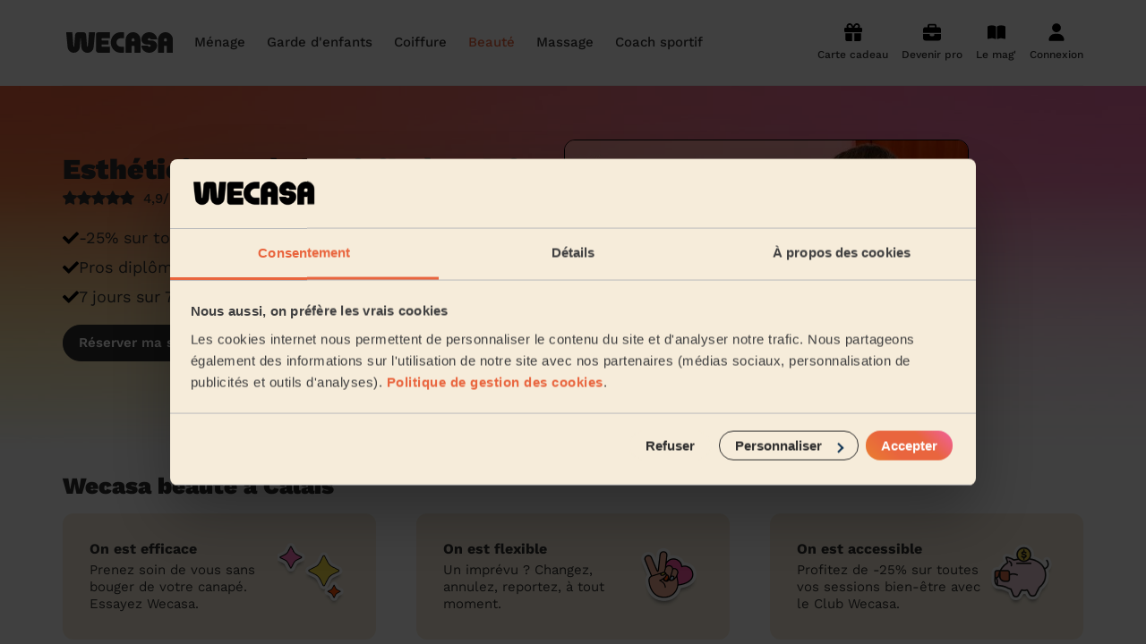

--- FILE ---
content_type: text/html; charset=utf-8
request_url: https://www.wecasa.fr/estheticienne-domicile/calais-62100
body_size: 20505
content:

<!DOCTYPE html>
<html class='' lang='fr-FR'>
<head>
<meta content='text/html; charset=UTF-8' http-equiv='Content-Type'>
<meta content='ie=edge' http-equiv='x-ua-compatible'>
<meta content='width=device-width, initial-scale=1, maximum-scale=1' name='viewport'>
<title>Esthéticienne à domicile à Calais - Dès 34€</title>
<meta content='Votre esthéticienne à Calais chez vous en 2 clics. Epilation, manucure, pédicure, maquillage ✓ Tarif dès 34€ ✓ 7j/7 de 7h à 22h ✓ Esthéticienne professionnelles diplômées ✓ Déplacement offert.' name='description'>
<link rel="canonical" href="https://www.wecasa.fr/estheticienne-domicile/calais-62100">
<meta charset='utf-8'>
<link href='/apple-touch-icon.png' rel='apple-touch-icon' sizes='180x180'>
<link href='/favicon-32x32.png' rel='icon' sizes='32x32' type='image/png'>
<link href='/favicon-16x16.png' rel='icon' sizes='16x16' type='image/png'>
<link href='/site.webmanifest' rel='manifest'>
<link color='#ea663f' href='/safari-pinned-tab.svg' rel='mask-icon'>
<meta content='Wecasa' name='apple-mobile-web-app-title'>
<meta content='Wecasa' name='application-name'>
<meta content='#da532c' name='msapplication-TileColor'>
<meta content='#ffffff' name='theme-color'>

<meta content='7af407d07002402c800d99d32eee9d1a' name='p:domain_verify'>

<meta content='summary' name='twitter:card'>
<meta content='@Wecasa_fr' name='twitter:site'>
<meta content='Esthéticienne à domicile à Calais - Dès 34€ - Wecasa' name='twitter:title'>
<meta content='Votre esthéticienne à Calais chez vous en 2 clics. Epilation, manucure, pédicure, maquillage ✓ Tarif dès 34€ ✓ 7j/7 de 7h à 22h ✓ Esthéticienne professionnelles diplômées ✓ Déplacement offert.' name='twitter:description'>
<meta content='https://www.wecasa.fr/assets/wecasa-social-logo-6c1be70d86b862e2d55d6968f50c56a9b37fc182ecadbfb12e1cad6ca8206a58.jpg' name='twitter:image'>
<meta content='https://www.wecasa.fr/estheticienne-domicile/calais-62100' property='og:url'>
<meta content='article' property='og:type'>
<meta content='Esthéticienne à domicile à Calais - Dès 34€ - Wecasa' property='og:title'>
<meta content='Votre esthéticienne à Calais chez vous en 2 clics. Epilation, manucure, pédicure, maquillage ✓ Tarif dès 34€ ✓ 7j/7 de 7h à 22h ✓ Esthéticienne professionnelles diplômées ✓ Déplacement offert.' property='og:description'>
<meta content='https://www.wecasa.fr/assets/wecasa-social-logo-6c1be70d86b862e2d55d6968f50c56a9b37fc182ecadbfb12e1cad6ca8206a58.jpg' property='og:image'>
<meta content='www.wecasa.fr' property='og:site_name'>

<script async defer src='//widget.trustpilot.com/bootstrap/v5/tp.widget.bootstrap.min.js' type='text/javascript'></script>

<script>
  window.dataLayer = window.dataLayer || [];
  window.dataLayer.push({ 'gtm.start': new Date().getTime(), event:'gtm.js' })
  window.dataLayer.push({ 'universe': "beauty", 'contentGroup': "Géolocalisé" })
</script>

<!-- Google Tag Manager -->
<script>(function(w,d,s,l,i){w[l]=w[l]||[];w[l].push({'gtm.start':
new Date().getTime(),event:'gtm.js'});var f=d.getElementsByTagName(s)[0],
j=d.createElement(s),dl=l!='dataLayer'?'&l='+l:'';j.async=true;j.src=
'https://acqui.wecasa.fr/72t515u4gjqkrvz.js?aw='+i.replace(/^GTM-/, '')+dl;f.parentNode.insertBefore(j,f);
})(window,document,'script','dataLayer','GTM-5K64L9');</script>
<!-- End Google Tag Manager -->

<meta name="csrf-param" content="authenticity_token" />
<meta name="csrf-token" content="IfFs4I7RlDetFAuAmwWCY1ud9SgQGgdMOKy_-ES6pxWEfVAFYj71XrU-UwKmG7oHG31qrlJpcUynMloo3Pd-Ew" />
<link rel="preload" href="https://www.wecasa.fr/packs/media/fonts/work-sans-v18-latin-regular-ce971665e863d3b2fc8fe2f73ff30f06.woff2" as="font" type="font/woff2" crossorigin="anonymous">
<link rel="preload" href="https://www.wecasa.fr/packs/media/fonts/work-sans-v18-latin-700-db79812ac7e725f59dba3e5bd4706ccc.woff2" as="font" type="font/woff2" crossorigin="anonymous">
<link rel="preload" href="https://www.wecasa.fr/packs/media/fonts/work-sans-v18-latin-500-e31b5d6a252395e6093f6eff5455eb49.woff2" as="font" type="font/woff2" crossorigin="anonymous">
<link rel="preload" href="https://www.wecasa.fr/packs/media/fonts/work-sans-v18-latin-900-86c76c4526afd62f478a19fa7bc40a9b.woff2" as="font" type="font/woff2" crossorigin="anonymous">
<link rel="preload" href="https://www.wecasa.fr/packs/media/fonts/work-sans-v18-latin-600-1da16a19362715098335b92c147f7ea4.woff2" as="font" type="font/woff2" crossorigin="anonymous">
<link rel="preload" href="https://www.wecasa.fr/packs/media/fonts/work-sans-v18-latin-800-4fc9a65d3d3fbac4cfe1ef6733e03f47.woff2" as="font" type="font/woff2" crossorigin="anonymous">
<link rel="preload" href="https://www.wecasa.fr/packs/media/images/layouts/sprite-01c8b4b3458e25107214ee76ce17b3cc.svg" as="image" type="image/svg+xml">
<link rel="stylesheet" href="https://www.wecasa.fr/packs/css/application-4b66543a.css" media="all" />


<script type="application/ld+json">{"@context":"http://schema.org/","@type":"Product","name":"Esthéticienne à domicile à Calais","image":"https://www.wecasa.fr/assets/beauty/cover-xs-8fea13284f67869229b0ed0af9f7d600175b07ea8a5d45d3b98da312a18b6d9c.jpg","aggregateRating":{"@type":"AggregateRating","ratingValue":"4.9","ratingCount":526642,"worstRating":1,"bestRating":5}}</script>
</head>
<body class='universe-home beauty-home'>
<!-- Google Tag Manager (noscript) -->
<noscript><iframe src="https://acqui.wecasa.fr/ns.html?id=GTM-5K64L9"
height="0" width="0" style="display:none;visibility:hidden"></iframe></noscript>
<!-- End Google Tag Manager (noscript) -->

<header class='header js-main-header'>
<div class='container header__content'>
<a class="header__logo-link" href="/"><svg width="130" height="24" viewBox="0 0 130 24" fill="none" xmlns="http://www.w3.org/2000/svg" class="header__logo">
  <path d="M101.24 9.57H99c-1.1 0-1.67-.53-1.67-1.14 0-.75.57-1.41 1.67-1.41.73 0 1.35.44 1.58 1.08.07.17.25.28.44.28h6.5c.27 0 .48-.22.46-.48-.4-4.42-4.26-7.9-8.98-7.9-4.88 0-8.89 3.76-9 8.43.05 3.23 2.66 6 6.76 6H99c1.1 0 1.67.53 1.67 1.14 0 .75-.57 1.41-1.67 1.41-.73 0-1.35-.44-1.58-1.08a.47.47 0 0 0-.44-.28h-6.5a.45.45 0 0 0-.46.48c.4 4.42 4.26 7.9 8.98 7.9 4.88 0 8.89-3.76 9-8.43-.05-3.2-2.66-6-6.76-6ZM53.57 0H41.1A3.17 3.17 0 0 0 38 3.22v17.56c0 1.79 1.4 3.22 3.11 3.22h12.46c.24 0 .43-.2.43-.45v-6.27c0-.24-.2-.44-.43-.44H44.9a.44.44 0 0 1-.44-.45v-1.57c0-.25.2-.45.44-.45h7.05c.23 0 .43-.2.43-.44v-3.88c0-.24-.2-.45-.43-.45H44.9a.44.44 0 0 1-.44-.44V7.59c0-.25.2-.45.44-.45h8.67c.24 0 .43-.2.43-.45V.43c0-.23-.2-.43-.43-.43ZM69.59 0H66.1C59.97 0 55 5.37 55 12s4.97 12 11.1 12h3.49c.22 0 .41-.2.41-.45v-6.27c0-.24-.19-.44-.41-.44h-3.46a4.72 4.72 0 0 1-4.6-4.68c-.09-2.76 1.94-5.04 4.5-5.04h3.56c.22 0 .41-.2.41-.45V.4a.4.4 0 0 0-.41-.4ZM36.54.02h-6.07a.45.45 0 0 0-.44.4l-1.3 16.1a.41.41 0 0 1-.42.37.43.43 0 0 1-.42-.37L26.86 3.2A3.54 3.54 0 0 0 23.36 0h-5.7c-1.8 0-3.32 1.4-3.5 3.21l-1.03 13.3a.41.41 0 0 1-.42.38.43.43 0 0 1-.41-.37L11 .42a.45.45 0 0 0-.44-.4H4.44A.44.44 0 0 0 4 .51l1.63 17.1a7 7 0 0 0 7 6.39 7 7 0 0 0 7-6.4l.72-10.56c.02-.2.28-.2.3 0l.73 10.56a7.02 7.02 0 0 0 14 0L37 .5c0-.26-.22-.48-.46-.48ZM80.3 0C75.64.11 72 4.12 72 8.9v14.67c0 .24.2.44.43.44h6.05c.24 0 .43-.2.43-.44V16.3c0-.24.2-.44.43-.44h2.32c.23 0 .43.2.43.44v7.25c0 .24.2.44.43.44h6.05c.24 0 .43-.2.43-.44V8.73c0-4.9-3.93-8.86-8.7-8.73Zm1.79 10.2c0 .24-.2.44-.43.44h-2.32a.44.44 0 0 1-.43-.44V8.78c0-.82.59-1.58 1.38-1.69a1.6 1.6 0 0 1 1.8 1.62v1.49ZM117.3 0c-4.65.11-8.3 4.12-8.3 8.89v14.67c0 .24.2.44.43.44h6.05c.24 0 .43-.2.43-.44V16.3c0-.24.2-.44.43-.44h2.32c.23 0 .43.2.43.44v7.25c0 .24.2.44.43.44h6.05c.24 0 .43-.2.43-.44V8.73c0-4.9-3.93-8.86-8.7-8.73Zm1.79 10.2c0 .24-.2.44-.43.44h-2.32a.44.44 0 0 1-.43-.44V8.78c0-.82.59-1.58 1.39-1.69a1.6 1.6 0 0 1 1.79 1.62v1.49Z" fill="#2f2f2f"/>
</svg>
</a><nav class='header__navigation header__navigation--hide-desktop js-menu'>
<svg width="130" height="24" viewBox="0 0 130 24" fill="none" xmlns="http://www.w3.org/2000/svg" class="header__logo header__logo--mobile">
  <path d="M101.24 9.57H99c-1.1 0-1.67-.53-1.67-1.14 0-.75.57-1.41 1.67-1.41.73 0 1.35.44 1.58 1.08.07.17.25.28.44.28h6.5c.27 0 .48-.22.46-.48-.4-4.42-4.26-7.9-8.98-7.9-4.88 0-8.89 3.76-9 8.43.05 3.23 2.66 6 6.76 6H99c1.1 0 1.67.53 1.67 1.14 0 .75-.57 1.41-1.67 1.41-.73 0-1.35-.44-1.58-1.08a.47.47 0 0 0-.44-.28h-6.5a.45.45 0 0 0-.46.48c.4 4.42 4.26 7.9 8.98 7.9 4.88 0 8.89-3.76 9-8.43-.05-3.2-2.66-6-6.76-6ZM53.57 0H41.1A3.17 3.17 0 0 0 38 3.22v17.56c0 1.79 1.4 3.22 3.11 3.22h12.46c.24 0 .43-.2.43-.45v-6.27c0-.24-.2-.44-.43-.44H44.9a.44.44 0 0 1-.44-.45v-1.57c0-.25.2-.45.44-.45h7.05c.23 0 .43-.2.43-.44v-3.88c0-.24-.2-.45-.43-.45H44.9a.44.44 0 0 1-.44-.44V7.59c0-.25.2-.45.44-.45h8.67c.24 0 .43-.2.43-.45V.43c0-.23-.2-.43-.43-.43ZM69.59 0H66.1C59.97 0 55 5.37 55 12s4.97 12 11.1 12h3.49c.22 0 .41-.2.41-.45v-6.27c0-.24-.19-.44-.41-.44h-3.46a4.72 4.72 0 0 1-4.6-4.68c-.09-2.76 1.94-5.04 4.5-5.04h3.56c.22 0 .41-.2.41-.45V.4a.4.4 0 0 0-.41-.4ZM36.54.02h-6.07a.45.45 0 0 0-.44.4l-1.3 16.1a.41.41 0 0 1-.42.37.43.43 0 0 1-.42-.37L26.86 3.2A3.54 3.54 0 0 0 23.36 0h-5.7c-1.8 0-3.32 1.4-3.5 3.21l-1.03 13.3a.41.41 0 0 1-.42.38.43.43 0 0 1-.41-.37L11 .42a.45.45 0 0 0-.44-.4H4.44A.44.44 0 0 0 4 .51l1.63 17.1a7 7 0 0 0 7 6.39 7 7 0 0 0 7-6.4l.72-10.56c.02-.2.28-.2.3 0l.73 10.56a7.02 7.02 0 0 0 14 0L37 .5c0-.26-.22-.48-.46-.48ZM80.3 0C75.64.11 72 4.12 72 8.9v14.67c0 .24.2.44.43.44h6.05c.24 0 .43-.2.43-.44V16.3c0-.24.2-.44.43-.44h2.32c.23 0 .43.2.43.44v7.25c0 .24.2.44.43.44h6.05c.24 0 .43-.2.43-.44V8.73c0-4.9-3.93-8.86-8.7-8.73Zm1.79 10.2c0 .24-.2.44-.43.44h-2.32a.44.44 0 0 1-.43-.44V8.78c0-.82.59-1.58 1.38-1.69a1.6 1.6 0 0 1 1.8 1.62v1.49ZM117.3 0c-4.65.11-8.3 4.12-8.3 8.89v14.67c0 .24.2.44.43.44h6.05c.24 0 .43-.2.43-.44V16.3c0-.24.2-.44.43-.44h2.32c.23 0 .43.2.43.44v7.25c0 .24.2.44.43.44h6.05c.24 0 .43-.2.43-.44V8.73c0-4.9-3.93-8.86-8.7-8.73Zm1.79 10.2c0 .24-.2.44-.43.44h-2.32a.44.44 0 0 1-.43-.44V8.78c0-.82.59-1.58 1.39-1.69a1.6 1.6 0 0 1 1.79 1.62v1.49Z" fill="#2f2f2f"/>
</svg>
<p class='header__back'>
<svg class="header__back-icon"><use xlink:href="https://www.wecasa.fr/packs/media/images/symbol-defs-efc707fda53a486ffcb82b7de0b27f44.svg#icon-arrow-left" /></svg>
Retour
</p>
<ul class='header__mobile-menu js-menu-main-panel'>
<p class='header__mobile-menu-title'>Les univers</p>
<li>
Ménage &amp; repassage
<svg class="header__mobile-menu-icon"><use xlink:href="https://www.wecasa.fr/packs/media/images/symbol-defs-efc707fda53a486ffcb82b7de0b27f44.svg#icon-arrow-right" /></svg>
<ul>
<div class='header__mobile-menu-universe-container'>
<p class='header__mobile-menu-title'>Ménage sans engagement</p>
<span class="cta-track button button--primary button--md js-obfuscated-link obfuscated-link" data-o="L2RvbWVzdGljLWNsZWFuaW5nL2Jvb2tpbmc="><div class="text text--style-button-md cta-track">Réserver mon ménage
</div>
</span>
</div>
<p class='header__mobile-menu-title'>Les services ménage</p>
<li>
<span class="header__universe-submenu-service-link js-obfuscated-link obfuscated-link" data-o="L2ZlbW1lLW1lbmFnZS1kb21pY2lsZS9jYXQvbWVuYWdlLWV0YXQtZGVzLWxp
ZXV4">Ménage état des lieux</span>
</li>
<li>
<span class="header__universe-submenu-service-link js-obfuscated-link obfuscated-link" data-o="L2ZlbW1lLW1lbmFnZS1kb21pY2lsZS9jYXQvbWVuYWdlLXBlcnNvbm5lLWFn
ZWU=">Aide ménagère pour personne âgée</span>
</li>
<li>
<span class="header__universe-submenu-service-link js-obfuscated-link obfuscated-link" data-o="L2ZlbW1lLW1lbmFnZS1kb21pY2lsZS9jYXQvbWVuYWdlLXBvbmN0dWVs">Ménage ponctuel</span>
</li>
<li>
<span class="header__universe-submenu-service-link js-obfuscated-link obfuscated-link" data-o="L2ZlbW1lLW1lbmFnZS1kb21pY2lsZS9jYXQvbWVuYWdlLXJlZ3VsaWVy">Ménage régulier</span>
</li>
<li>
<span class="header__universe-submenu-service-link js-obfuscated-link obfuscated-link" data-o="L2ZlbW1lLW1lbmFnZS1kb21pY2lsZS9jYXQvbWVuYWdlLWRlLXByaW50ZW1w
cw==">Ménage de printemps</span>
</li>
<li class='header__mobile-menu-item header__mobile-menu-item--more'>
<span class="js-obfuscated-link obfuscated-link" data-o="L2ZlbW1lLW1lbmFnZS1kb21pY2lsZSN1bml2ZXJzZS1zZXJ2aWNlcw==">Voir les services ménage</span>
</li>
<li class='header__mobile-menu-item header__mobile-menu-item--other'>
<span class="js-obfuscated-link obfuscated-link" data-o="L3Byby9pbnNjcmlwdGlvbi1haWRlLW1lbmFnZXJl">Devenir aide ménagère Wecasa</span>
</li>
<p class='header__mobile-menu-title'>Partout en France</p>
<li>
Les villes
<svg class="header__mobile-menu-icon"><use xlink:href="https://www.wecasa.fr/packs/media/images/symbol-defs-efc707fda53a486ffcb82b7de0b27f44.svg#icon-arrow-right" /></svg>
<ul>
<li><span class="js-obfuscated-link obfuscated-link" data-o="L2ZlbW1lLW1lbmFnZS1kb21pY2lsZS9wYXJpcw==">Paris</span></li>
<li><span class="js-obfuscated-link obfuscated-link" data-o="L2ZlbW1lLW1lbmFnZS1kb21pY2lsZS9tYXJzZWlsbGU=">Marseille</span></li>
<li><span class="js-obfuscated-link obfuscated-link" data-o="L2ZlbW1lLW1lbmFnZS1kb21pY2lsZS9seW9u">Lyon</span></li>
<li><span class="js-obfuscated-link obfuscated-link" data-o="L2ZlbW1lLW1lbmFnZS1kb21pY2lsZS90b3Vsb3VzZS0zMTAwMC0zMTEwMC0z
MTIwMA==">Toulouse</span></li>
<li><span class="js-obfuscated-link obfuscated-link" data-o="L2ZlbW1lLW1lbmFnZS1kb21pY2lsZS9uaWNlLTA2MDAwLTA2MTAwLTA2MjAw">Nice</span></li>
<li><span class="js-obfuscated-link obfuscated-link" data-o="L2ZlbW1lLW1lbmFnZS1kb21pY2lsZS9uYW50ZXMtNDQwMDAtNDQxMDAtNDQy
MDA=">Nantes</span></li>
<li><span class="js-obfuscated-link obfuscated-link" data-o="L2ZlbW1lLW1lbmFnZS1kb21pY2lsZS9zdHJhc2JvdXJnLTY3MDAwLTY3MTAw
LTY3MjAw">Strasbourg</span></li>
<li><span class="js-obfuscated-link obfuscated-link" data-o="L2ZlbW1lLW1lbmFnZS1kb21pY2lsZS9tb250cGVsbGllci0zNDAwMC0zNDA3
MC0zNDA4MA==">Montpellier</span></li>
<li><span class="js-obfuscated-link obfuscated-link" data-o="L2ZlbW1lLW1lbmFnZS1kb21pY2lsZS9ib3JkZWF1eC0zMzAwMC0zMzEwMC0z
MzIwMA==">Bordeaux</span></li>
<li><span class="js-obfuscated-link obfuscated-link" data-o="L2ZlbW1lLW1lbmFnZS1kb21pY2lsZS9saWxsZS01OTAwMA==">Lille</span></li>
<li><span class="js-obfuscated-link obfuscated-link" data-o="L2ZlbW1lLW1lbmFnZS1kb21pY2lsZS9yZW5uZXMtMzUwMDAtMzUyMDAtMzU3
MDA=">Rennes</span></li>
<li><span class="js-obfuscated-link obfuscated-link" data-o="L2ZlbW1lLW1lbmFnZS1kb21pY2lsZS9ncmVub2JsZS0zODAwMC0zODEwMA==">Grenoble</span></li>
</ul>
</li>
<li>
Les régions
<svg class="header__mobile-menu-icon"><use xlink:href="https://www.wecasa.fr/packs/media/images/symbol-defs-efc707fda53a486ffcb82b7de0b27f44.svg#icon-arrow-right" /></svg>
<ul>
<li><span class="js-obfuscated-link obfuscated-link" data-o="L2ZlbW1lLW1lbmFnZS1kb21pY2lsZS9pbGUtZGUtZnJhbmNl">Île-de-France</span></li>
<li><span class="js-obfuscated-link obfuscated-link" data-o="L2ZlbW1lLW1lbmFnZS1kb21pY2lsZS9hdXZlcmduZS1yaG9uZS1hbHBlcw==">Auvergne-Rhône-Alpes</span></li>
<li><span class="js-obfuscated-link obfuscated-link" data-o="L2ZlbW1lLW1lbmFnZS1kb21pY2lsZS9wcm92ZW5jZS1hbHBlcy1jb3RlLWQt
YXp1cg==">Provence-Alpes-Côte d&#39;Azur</span></li>
<li><span class="js-obfuscated-link obfuscated-link" data-o="L2ZlbW1lLW1lbmFnZS1kb21pY2lsZS9ub3V2ZWxsZS1hcXVpdGFpbmU=">Nouvelle-Aquitaine</span></li>
<li><span class="js-obfuscated-link obfuscated-link" data-o="L2ZlbW1lLW1lbmFnZS1kb21pY2lsZS9oYXV0cy1kZS1mcmFuY2U=">Hauts-de-France</span></li>
<li><span class="js-obfuscated-link obfuscated-link" data-o="L2ZlbW1lLW1lbmFnZS1kb21pY2lsZS9vY2NpdGFuaWU=">Occitanie</span></li>
<li><span class="js-obfuscated-link obfuscated-link" data-o="L2ZlbW1lLW1lbmFnZS1kb21pY2lsZS9wYXlzLWRlLWxhLWxvaXJl">Pays de la Loire</span></li>
<li><span class="js-obfuscated-link obfuscated-link" data-o="L2ZlbW1lLW1lbmFnZS1kb21pY2lsZS9icmV0YWduZQ==">Bretagne</span></li>
<li><span class="js-obfuscated-link obfuscated-link" data-o="L2ZlbW1lLW1lbmFnZS1kb21pY2lsZS9ub3JtYW5kaWU=">Normandie</span></li>
<li><span class="js-obfuscated-link obfuscated-link" data-o="L2ZlbW1lLW1lbmFnZS1kb21pY2lsZS9ncmFuZC1lc3Q=">Grand Est</span></li>
<li><span class="js-obfuscated-link obfuscated-link" data-o="L2ZlbW1lLW1lbmFnZS1kb21pY2lsZS9ib3VyZ29nbmUtZnJhbmNoZS1jb210
ZQ==">Bourgogne-Franche-Comté</span></li>
<li><span class="js-obfuscated-link obfuscated-link" data-o="L2ZlbW1lLW1lbmFnZS1kb21pY2lsZS9jb3JzZQ==">Corse</span></li>
</ul>
</li>
<li class='header__mobile-menu-item header__mobile-menu-item--titlelize'>
Nos articles ménage
<svg class="header__mobile-menu-icon"><use xlink:href="https://www.wecasa.fr/packs/media/images/symbol-defs-efc707fda53a486ffcb82b7de0b27f44.svg#icon-arrow-right" /></svg>
<ul class='header__mobile-menu-item-list'>
<li><a href="/femme-menage-domicile/articles/hommes-femmes-menage-wecasa">Les hommes et femmes de ménage Wecasa</a></li>
<li><a href="/femme-menage-domicile/articles/credit-impot-menage">Déduction impôt femme de ménage : on vous dit tout sur le crédit d’impôt ménage</a></li>
<li><a href="/femme-menage-domicile/articles/aide-menagere">Aide-ménagère : leur savoir-faire</a></li>
<li><a href="/femme-menage-domicile/articles/premier-menage">Premier service de ménage à domicile : nos conseils pour vous préparer !</a></li>
<li><a href="/femme-menage-domicile/articles/menage-airbnb">Ménage Airbnb : pourquoi faire appel à des aides-ménagères professionnelles ?</a></li>
<li><a href="/femme-menage-domicile/articles/planning-taches-menageres">Planning des tâches ménagères : comment bien s’organiser</a></li>
<li><a href="/femme-menage-domicile/articles/menage-printemps">Ménage de printemps : nos astuces pour un grand ménage efficace</a></li>
<li><a href="/femme-menage-domicile/articles/femme-menage-pour-contre">Embaucher une femme de ménage : peser le pour et le contre</a></li>
<li><a href="/femme-menage-domicile/articles/produits-menagers">Produits ménagers : lesquels choisir, comment les fabriquer ?</a></li>
<li><a href="/femme-menage-domicile/articles/tarifs-prix">Tarif femme de ménage 2025 : Nettoyage et ménage à domicile à prix accessible</a></li>
</ul>
</li>
</ul>
</li>
<li>
Garde d&#39;enfants
<svg class="header__mobile-menu-icon"><use xlink:href="https://www.wecasa.fr/packs/media/images/symbol-defs-efc707fda53a486ffcb82b7de0b27f44.svg#icon-arrow-right" /></svg>
<ul>
<div class='header__mobile-menu-universe-container'>
<p class='header__mobile-menu-title'>Garde d&#39;enfants</p>
<span class="cta-track button button--primary button--md js-obfuscated-link obfuscated-link" data-o="L2NoaWxkY2FyZS9ib29raW5n"><div class="text text--style-button-md cta-track">Devis gratuit
</div>
</span>
</div>
<p class='header__mobile-menu-title'>Les services garde d&#39;enfants</p>
<li>
<span class="header__universe-submenu-service-link js-obfuscated-link obfuscated-link" data-o="L2dhcmRlLWVuZmFudC9jYXQvZ2FyZGUtZW5mYW50LW1hcmlhZ2U=">Garde d&#39;enfants mariage</span>
</li>
<li>
<span class="header__universe-submenu-service-link js-obfuscated-link obfuscated-link" data-o="L2dhcmRlLWVuZmFudC9jYXQvYmFieXNpdHRpbmctd2Vla2VuZA==">Babysitting week-end</span>
</li>
<li>
<span class="header__universe-submenu-service-link js-obfuscated-link obfuscated-link" data-o="L2dhcmRlLWVuZmFudC9jYXQvZ2FyZGUtcGVyaXNjb2xhaXJl">Garde périscolaire</span>
</li>
<li>
<span class="header__universe-submenu-service-link js-obfuscated-link obfuscated-link" data-o="L2dhcmRlLWVuZmFudC9jYXQvZ2FyZGUtZW5mYW50LXZhY2FuY2Vz">Garde d&#39;enfants vacances</span>
</li>
<li>
<span class="header__universe-submenu-service-link js-obfuscated-link obfuscated-link" data-o="L2dhcmRlLWVuZmFudC9jYXQvYmFieXNpdHRpbmctam91cm5lZQ==">Babysitting journée</span>
</li>
<li class='header__mobile-menu-item header__mobile-menu-item--more'>
<span class="js-obfuscated-link obfuscated-link" data-o="L2dhcmRlLWVuZmFudCN1bml2ZXJzZS1zZXJ2aWNlcw==">Voir les services garde d&#39;enfants</span>
</li>
<li class='header__mobile-menu-item header__mobile-menu-item--other'>
<span class="js-obfuscated-link obfuscated-link" data-o="L3Byby9pbnNjcmlwdGlvbi1ub3Vub3U=">Devenir nounou Wecasa</span>
</li>
<p class='header__mobile-menu-title'>Partout en France</p>
<li>
Les villes
<svg class="header__mobile-menu-icon"><use xlink:href="https://www.wecasa.fr/packs/media/images/symbol-defs-efc707fda53a486ffcb82b7de0b27f44.svg#icon-arrow-right" /></svg>
<ul>
<li><span class="js-obfuscated-link obfuscated-link" data-o="L2dhcmRlLWVuZmFudC9wYXJpcw==">Paris</span></li>
<li><span class="js-obfuscated-link obfuscated-link" data-o="L2dhcmRlLWVuZmFudC9seW9u">Lyon</span></li>
<li><span class="js-obfuscated-link obfuscated-link" data-o="L2dhcmRlLWVuZmFudC9jb3VyYmV2b2llLTkyNDAw">Courbevoie</span></li>
<li><span class="js-obfuscated-link obfuscated-link" data-o="L2dhcmRlLWVuZmFudC9ib3Vsb2duZS1iaWxsYW5jb3VydC05MjEwMA==">Boulogne-Billancourt</span></li>
<li><span class="js-obfuscated-link obfuscated-link" data-o="L2dhcmRlLWVuZmFudC9hc25pZXJlcy1zdXItc2VpbmUtOTI2MDA=">Asnières-sur-Seine</span></li>
<li><span class="js-obfuscated-link obfuscated-link" data-o="L2dhcmRlLWVuZmFudC9hcmdlbnRldWlsLTk1MTAw">Argenteuil</span></li>
<li><span class="js-obfuscated-link obfuscated-link" data-o="L2dhcmRlLWVuZmFudC9uZXVpbGx5LXN1ci1zZWluZS05MjIwMA==">Neuilly-sur-Seine</span></li>
<li><span class="js-obfuscated-link obfuscated-link" data-o="L2dhcmRlLWVuZmFudC9pc3N5LWxlcy1tb3VsaW5lYXV4LTkyMTMw">Issy-les-Moulineaux</span></li>
<li><span class="js-obfuscated-link obfuscated-link" data-o="L2dhcmRlLWVuZmFudC9zdXJlc25lcy05MjE1MA==">Suresnes</span></li>
<li><span class="js-obfuscated-link obfuscated-link" data-o="L2dhcmRlLWVuZmFudC92aW5jZW5uZXMtOTQzMDA=">Vincennes</span></li>
</ul>
</li>
<li>
Les régions
<svg class="header__mobile-menu-icon"><use xlink:href="https://www.wecasa.fr/packs/media/images/symbol-defs-efc707fda53a486ffcb82b7de0b27f44.svg#icon-arrow-right" /></svg>
<ul>
<li><span class="js-obfuscated-link obfuscated-link" data-o="L2dhcmRlLWVuZmFudC9pbGUtZGUtZnJhbmNl">Île-de-France</span></li>
<li><span class="js-obfuscated-link obfuscated-link" data-o="L2dhcmRlLWVuZmFudC9hdXZlcmduZS1yaG9uZS1hbHBlcw==">Auvergne-Rhône-Alpes</span></li>
<li><span class="js-obfuscated-link obfuscated-link" data-o="L2dhcmRlLWVuZmFudC9wcm92ZW5jZS1hbHBlcy1jb3RlLWQtYXp1cg==">Provence-Alpes-Côte d&#39;Azur</span></li>
<li><span class="js-obfuscated-link obfuscated-link" data-o="L2dhcmRlLWVuZmFudC9ub3V2ZWxsZS1hcXVpdGFpbmU=">Nouvelle-Aquitaine</span></li>
<li><span class="js-obfuscated-link obfuscated-link" data-o="L2dhcmRlLWVuZmFudC9oYXV0cy1kZS1mcmFuY2U=">Hauts-de-France</span></li>
<li><span class="js-obfuscated-link obfuscated-link" data-o="L2dhcmRlLWVuZmFudC9vY2NpdGFuaWU=">Occitanie</span></li>
<li><span class="js-obfuscated-link obfuscated-link" data-o="L2dhcmRlLWVuZmFudC9wYXlzLWRlLWxhLWxvaXJl">Pays de la Loire</span></li>
<li><span class="js-obfuscated-link obfuscated-link" data-o="L2dhcmRlLWVuZmFudC9icmV0YWduZQ==">Bretagne</span></li>
<li><span class="js-obfuscated-link obfuscated-link" data-o="L2dhcmRlLWVuZmFudC9ncmFuZC1lc3Q=">Grand Est</span></li>
<li><span class="js-obfuscated-link obfuscated-link" data-o="L2dhcmRlLWVuZmFudC9jZW50cmUtdmFsLWRlLWxvaXJl">Centre-Val de Loire</span></li>
</ul>
</li>
<li class='header__mobile-menu-item header__mobile-menu-item--titlelize'>
Nos articles garde d&#39;enfants
<svg class="header__mobile-menu-icon"><use xlink:href="https://www.wecasa.fr/packs/media/images/symbol-defs-efc707fda53a486ffcb82b7de0b27f44.svg#icon-arrow-right" /></svg>
<ul class='header__mobile-menu-item-list'>
<li><a href="/garde-enfant/articles/tout-savoir-sur-le-babysitting-ponctuel">Tout savoir sur le babysitting ponctuel </a></li>
<li><a href="/garde-enfant/articles/comment-trouver-une-assistante-maternelle-agreee">Comment trouver une assistante maternelle agréée ?</a></li>
<li><a href="/garde-enfant/articles/grille-tarifaire-assistante-maternelle">Grille tarifaire assistante maternelle : le guide ultime</a></li>
<li><a href="/garde-enfant/articles/nounou-wecasa">Comment sont sélectionnées les nounous pour la garde d’enfants Wecasa ?</a></li>
<li><a href="/garde-enfant/articles/frais-garde-enfant-impot">Crédit d&#39;impôt pour la garde d&#39;enfants : comment en bénéficier ?</a></li>
<li><a href="/garde-enfant/articles/comment-declarer-sa-nounou-a-la-caf">Comment déclarer sa nounou à la CAF ?</a></li>
<li><a href="/garde-enfant/articles/cmg-caf-garde-enfant">Qu&#39;est-ce que le CMG ou CAF garde d&#39;enfant ?</a></li>
<li><a href="/garde-enfant/articles/tarif-baby-sitting">Quel est le tarif d&#39;un baby-sitting en 2024 ?</a></li>
<li><a href="/garde-enfant/articles/nounou-domicile">Comment choisir sa nounou à domicile ?</a></li>
<li><a href="/garde-enfant/articles/tarif-garde-enfant">Combien coûte la garde d&#39;enfant ?</a></li>
</ul>
</li>
</ul>
</li>
<li>
Coiffure à domicile
<svg class="header__mobile-menu-icon"><use xlink:href="https://www.wecasa.fr/packs/media/images/symbol-defs-efc707fda53a486ffcb82b7de0b27f44.svg#icon-arrow-right" /></svg>
<ul>
<div class='header__mobile-menu-universe-container'>
<p class='header__mobile-menu-title'>Coiffeur à domicile</p>
<span class="cta-track button button--primary button--md js-obfuscated-link obfuscated-link" data-o="L21vYmlsZS1oYWlyZHJlc3Nlci9ib29raW5n"><div class="text text--style-button-md cta-track">Réserver ma session coiffure
</div>
</span>
</div>
<p class='header__mobile-menu-title'>Les services coiffure</p>
<li>
<span class="header__universe-submenu-service-link js-obfuscated-link obfuscated-link" data-o="L2NvaWZmdXJlLWRvbWljaWxlL3ByZXN0YXRpb24vY291cGUtZmVtbWUtY2hl
dmV1eC1jb3VydHM=">Coupe cheveux courts et mi-longs</span>
</li>
<li>
<span class="header__universe-submenu-service-link js-obfuscated-link obfuscated-link" data-o="L2NvaWZmdXJlLWRvbWljaWxlL3ByZXN0YXRpb24vY291cGUtaG9tbWU=">Coupe homme</span>
</li>
<li>
<span class="header__universe-submenu-service-link js-obfuscated-link obfuscated-link" data-o="L2NvaWZmdXJlLWRvbWljaWxlL3ByZXN0YXRpb24vYnJ1c2hpbmctY2hldmV1
eC1jb3VydHM=">Brushing (courts et mi-longs)</span>
</li>
<li>
<span class="header__universe-submenu-service-link js-obfuscated-link obfuscated-link" data-o="L2NvaWZmdXJlLWRvbWljaWxlL3ByZXN0YXRpb24vY291bGV1ci1yYWNpbmVz">Couleur (racines)</span>
</li>
<li>
<span class="header__universe-submenu-service-link js-obfuscated-link obfuscated-link" data-o="L2NvaWZmdXJlLWRvbWljaWxlL3ByZXN0YXRpb24vbWVjaGVz">Mèches</span>
</li>
<li class='header__mobile-menu-item header__mobile-menu-item--more'>
<span class="js-obfuscated-link obfuscated-link" data-o="L2NvaWZmdXJlLWRvbWljaWxlI3VuaXZlcnNlLXNlcnZpY2Vz">Voir les services coiffure</span>
</li>
<li class='header__mobile-menu-item header__mobile-menu-item--other'>
<span class="js-obfuscated-link obfuscated-link" data-o="L3Byby9pbnNjcmlwdGlvbi1jb2lmZmV1cg==">Devenir coiffeur Wecasa</span>
</li>
<p class='header__mobile-menu-title'>Partout en France</p>
<li>
Les villes
<svg class="header__mobile-menu-icon"><use xlink:href="https://www.wecasa.fr/packs/media/images/symbol-defs-efc707fda53a486ffcb82b7de0b27f44.svg#icon-arrow-right" /></svg>
<ul>
<li><span class="js-obfuscated-link obfuscated-link" data-o="L2NvaWZmdXJlLWRvbWljaWxlL3Bhcmlz">Paris</span></li>
<li><span class="js-obfuscated-link obfuscated-link" data-o="L2NvaWZmdXJlLWRvbWljaWxlL21hcnNlaWxsZQ==">Marseille</span></li>
<li><span class="js-obfuscated-link obfuscated-link" data-o="L2NvaWZmdXJlLWRvbWljaWxlL2x5b24=">Lyon</span></li>
<li><span class="js-obfuscated-link obfuscated-link" data-o="L2NvaWZmdXJlLWRvbWljaWxlL3RvdWxvdXNlLTMxMDAwLTMxMTAwLTMxMjAw">Toulouse</span></li>
<li><span class="js-obfuscated-link obfuscated-link" data-o="L2NvaWZmdXJlLWRvbWljaWxlL25pY2UtMDYwMDAtMDYxMDAtMDYyMDA=">Nice</span></li>
<li><span class="js-obfuscated-link obfuscated-link" data-o="L2NvaWZmdXJlLWRvbWljaWxlL25hbnRlcy00NDAwMC00NDEwMC00NDIwMA==">Nantes</span></li>
<li><span class="js-obfuscated-link obfuscated-link" data-o="L2NvaWZmdXJlLWRvbWljaWxlL3N0cmFzYm91cmctNjcwMDAtNjcxMDAtNjcy
MDA=">Strasbourg</span></li>
<li><span class="js-obfuscated-link obfuscated-link" data-o="L2NvaWZmdXJlLWRvbWljaWxlL21vbnRwZWxsaWVyLTM0MDAwLTM0MDcwLTM0
MDgw">Montpellier</span></li>
<li><span class="js-obfuscated-link obfuscated-link" data-o="L2NvaWZmdXJlLWRvbWljaWxlL2JvcmRlYXV4LTMzMDAwLTMzMTAwLTMzMjAw">Bordeaux</span></li>
<li><span class="js-obfuscated-link obfuscated-link" data-o="L2NvaWZmdXJlLWRvbWljaWxlL2xpbGxlLTU5MDAw">Lille</span></li>
<li><span class="js-obfuscated-link obfuscated-link" data-o="L2NvaWZmdXJlLWRvbWljaWxlL3Jlbm5lcy0zNTAwMC0zNTIwMC0zNTcwMA==">Rennes</span></li>
<li><span class="js-obfuscated-link obfuscated-link" data-o="L2NvaWZmdXJlLWRvbWljaWxlL2dyZW5vYmxlLTM4MDAwLTM4MTAw">Grenoble</span></li>
</ul>
</li>
<li>
Les régions
<svg class="header__mobile-menu-icon"><use xlink:href="https://www.wecasa.fr/packs/media/images/symbol-defs-efc707fda53a486ffcb82b7de0b27f44.svg#icon-arrow-right" /></svg>
<ul>
<li><span class="js-obfuscated-link obfuscated-link" data-o="L2NvaWZmdXJlLWRvbWljaWxlL2lsZS1kZS1mcmFuY2U=">Île-de-France</span></li>
<li><span class="js-obfuscated-link obfuscated-link" data-o="L2NvaWZmdXJlLWRvbWljaWxlL2F1dmVyZ25lLXJob25lLWFscGVz">Auvergne-Rhône-Alpes</span></li>
<li><span class="js-obfuscated-link obfuscated-link" data-o="L2NvaWZmdXJlLWRvbWljaWxlL3Byb3ZlbmNlLWFscGVzLWNvdGUtZC1henVy">Provence-Alpes-Côte d&#39;Azur</span></li>
<li><span class="js-obfuscated-link obfuscated-link" data-o="L2NvaWZmdXJlLWRvbWljaWxlL25vdXZlbGxlLWFxdWl0YWluZQ==">Nouvelle-Aquitaine</span></li>
<li><span class="js-obfuscated-link obfuscated-link" data-o="L2NvaWZmdXJlLWRvbWljaWxlL2hhdXRzLWRlLWZyYW5jZQ==">Hauts-de-France</span></li>
<li><span class="js-obfuscated-link obfuscated-link" data-o="L2NvaWZmdXJlLWRvbWljaWxlL29jY2l0YW5pZQ==">Occitanie</span></li>
<li><span class="js-obfuscated-link obfuscated-link" data-o="L2NvaWZmdXJlLWRvbWljaWxlL3BheXMtZGUtbGEtbG9pcmU=">Pays de la Loire</span></li>
<li><span class="js-obfuscated-link obfuscated-link" data-o="L2NvaWZmdXJlLWRvbWljaWxlL2JyZXRhZ25l">Bretagne</span></li>
<li><span class="js-obfuscated-link obfuscated-link" data-o="L2NvaWZmdXJlLWRvbWljaWxlL25vcm1hbmRpZQ==">Normandie</span></li>
<li><span class="js-obfuscated-link obfuscated-link" data-o="L2NvaWZmdXJlLWRvbWljaWxlL2dyYW5kLWVzdA==">Grand Est</span></li>
<li><span class="js-obfuscated-link obfuscated-link" data-o="L2NvaWZmdXJlLWRvbWljaWxlL2JvdXJnb2duZS1mcmFuY2hlLWNvbXRl">Bourgogne-Franche-Comté</span></li>
<li><span class="js-obfuscated-link obfuscated-link" data-o="L2NvaWZmdXJlLWRvbWljaWxlL2NvcnNl">Corse</span></li>
</ul>
</li>
<li class='header__mobile-menu-item header__mobile-menu-item--titlelize'>
Nos articles coiffure
<svg class="header__mobile-menu-icon"><use xlink:href="https://www.wecasa.fr/packs/media/images/symbol-defs-efc707fda53a486ffcb82b7de0b27f44.svg#icon-arrow-right" /></svg>
<ul class='header__mobile-menu-item-list'>
<li><a href="/coiffure-domicile/articles/10-idees-coupe-cheveux-enfants">10 idées de coupe cheveux enfants en 2022</a></li>
<li><a href="/coiffure-domicile/articles/10-idees-coupes-cheveux-homme">10 idées de coupes de cheveux pour homme en 2022</a></li>
<li><a href="/coiffure-domicile/articles/top-5-coiffure-enfant-fille"> Top 5 idées de coiffure enfant fille en 2022</a></li>
<li><a href="/coiffure-domicile/articles/top-5-idees-de-coiffure-pour-enfant-garcon">Top 5 idées de coiffure enfant garçon en 2022</a></li>
<li><a href="/coiffure-domicile/articles/prix-coupe-cheveux">Prix d&#39;une coupe de cheveux</a></li>
<li><a href="/coiffure-domicile/articles/coiffeur-ouvert-dimanche">Coiffeur ouvert dimanche : comment en trouver</a></li>
<li><a href="/coiffure-domicile/articles/secrets-belle-barbe">Les secrets d&#39;une belle barbe</a></li>
<li><a href="/coiffure-domicile/articles/coupe-cheveux-longs-femme">Les coupes de cheveux longs</a></li>
<li><a href="/coiffure-domicile/articles/faire-coiffure-domicile">Pourquoi faire une coiffure à domicile ?</a></li>
<li><a href="/coiffure-domicile/articles/coiffure-mariage">Coiffure de mariage : comment bien la choisir</a></li>
</ul>
</li>
</ul>
</li>
<li>
Beauté à domicile
<svg class="header__mobile-menu-icon"><use xlink:href="https://www.wecasa.fr/packs/media/images/symbol-defs-efc707fda53a486ffcb82b7de0b27f44.svg#icon-arrow-right" /></svg>
<ul>
<div class='header__mobile-menu-universe-container'>
<p class='header__mobile-menu-title'>Esthéticienne à domicile</p>
<a class="cta-track button button--primary button--md" href="/mobile-beauty/booking"><div class="text text--style-button-md cta-track">Réserver ma session beauté
</div>
</a>
</div>
<p class='header__mobile-menu-title'>Les services beauté</p>
<li>
<a class="header__universe-submenu-service-link" href="/estheticienne-domicile/prestation/epilation-sillon-inter-fessier">Sillon inter-fessier</a>
</li>
<li>
<a class="header__universe-submenu-service-link" href="/estheticienne-domicile/prestation/manucure">Manucure</a>
</li>
<li>
<a class="header__universe-submenu-service-link" href="/estheticienne-domicile/prestation/vernis-semi-permanent">Pose de vernis semi-permanent</a>
</li>
<li><a href="/estheticienne-domicile/cat/epilation-homme">Épilation homme</a></li>
<li class='header__mobile-menu-item header__mobile-menu-item--more'>
<a href="/estheticienne-domicile#universe-services">Voir les services beauté</a>
</li>
<li class='header__mobile-menu-item header__mobile-menu-item--other'>
<a href="/pro/inscription-estheticienne">Devenir esthéticienne Wecasa</a>
</li>
<p class='header__mobile-menu-title'>Partout en France</p>
<li>
Les villes
<svg class="header__mobile-menu-icon"><use xlink:href="https://www.wecasa.fr/packs/media/images/symbol-defs-efc707fda53a486ffcb82b7de0b27f44.svg#icon-arrow-right" /></svg>
<ul>
<li><a href="/estheticienne-domicile/paris">Paris</a></li>
<li><a href="/estheticienne-domicile/marseille">Marseille</a></li>
<li><a href="/estheticienne-domicile/lyon">Lyon</a></li>
<li><a href="/estheticienne-domicile/toulouse-31000-31100-31200">Toulouse</a></li>
<li><a href="/estheticienne-domicile/nice-06000-06100-06200">Nice</a></li>
<li><a href="/estheticienne-domicile/nantes-44000-44100-44200">Nantes</a></li>
<li><a href="/estheticienne-domicile/strasbourg-67000-67100-67200">Strasbourg</a></li>
<li><a href="/estheticienne-domicile/montpellier-34000-34070-34080">Montpellier</a></li>
<li><a href="/estheticienne-domicile/bordeaux-33000-33100-33200">Bordeaux</a></li>
<li><a href="/estheticienne-domicile/lille-59000">Lille</a></li>
<li><a href="/estheticienne-domicile/rennes-35000-35200-35700">Rennes</a></li>
<li><a href="/estheticienne-domicile/grenoble-38000-38100">Grenoble</a></li>
</ul>
</li>
<li>
Les régions
<svg class="header__mobile-menu-icon"><use xlink:href="https://www.wecasa.fr/packs/media/images/symbol-defs-efc707fda53a486ffcb82b7de0b27f44.svg#icon-arrow-right" /></svg>
<ul>
<li><a href="/estheticienne-domicile/ile-de-france">Île-de-France</a></li>
<li><a href="/estheticienne-domicile/auvergne-rhone-alpes">Auvergne-Rhône-Alpes</a></li>
<li><a href="/estheticienne-domicile/provence-alpes-cote-d-azur">Provence-Alpes-Côte d&#39;Azur</a></li>
<li><a href="/estheticienne-domicile/nouvelle-aquitaine">Nouvelle-Aquitaine</a></li>
<li><a href="/estheticienne-domicile/hauts-de-france">Hauts-de-France</a></li>
<li><a href="/estheticienne-domicile/occitanie">Occitanie</a></li>
<li><a href="/estheticienne-domicile/pays-de-la-loire">Pays de la Loire</a></li>
<li><a href="/estheticienne-domicile/bretagne">Bretagne</a></li>
<li><a href="/estheticienne-domicile/normandie">Normandie</a></li>
<li><a href="/estheticienne-domicile/grand-est">Grand Est</a></li>
<li><a href="/estheticienne-domicile/bourgogne-franche-comte">Bourgogne-Franche-Comté</a></li>
<li><a href="/estheticienne-domicile/corse">Corse</a></li>
</ul>
</li>
<li class='header__mobile-menu-item header__mobile-menu-item--titlelize'>
Nos articles beauté
<svg class="header__mobile-menu-icon"><use xlink:href="https://www.wecasa.fr/packs/media/images/symbol-defs-efc707fda53a486ffcb82b7de0b27f44.svg#icon-arrow-right" /></svg>
<ul class='header__mobile-menu-item-list'>
<li><a href="/estheticienne-domicile/articles/epilation-homme-domicile">Épilation à domicile, le choix idéal pour les hommes</a></li>
<li><a href="/estheticienne-domicile/articles/epilation-homme">Épilation homme : pourquoi ? Comment ? On vous dit tout</a></li>
<li><a href="/estheticienne-domicile/articles/epilation-grossesse">Épilation à domicile, le choix idéal pendant la grossesse</a></li>
<li><a href="/estheticienne-domicile/articles/estheticiennes-wecasa">Les esthéticiennes Wecasa : comment sont-elles sélectionnées ?</a></li>
<li><a href="/estheticienne-domicile/articles/meilleures-estheticiennes-paris">Les meilleures esthéticiennes de Paris</a></li>
<li><a href="/estheticienne-domicile/articles/epilation-levres">Épilation des lèvres : quelle technique choisir</a></li>
<li><a href="/estheticienne-domicile/articles/epilation-jambes">L’épilation jambe : quelles sont les techniques efficaces ?</a></li>
<li><a href="/estheticienne-domicile/articles/epilation-sourcils">Épilation des sourcils : tout ce qu&#39;il faut savoir</a></li>
<li><a href="/estheticienne-domicile/articles/epilation">L&#39;épilation à domicile : les questions les plus fréquemment posées aux esthéticiennes !</a></li>
<li><a href="/estheticienne-domicile/articles/soins-beaute-bien-etre-domicile">Soins beauté et bien-être : faites-vous chouchouter à domicile !</a></li>
</ul>
</li>
</ul>
</li>
<li>
Massage à domicile
<svg class="header__mobile-menu-icon"><use xlink:href="https://www.wecasa.fr/packs/media/images/symbol-defs-efc707fda53a486ffcb82b7de0b27f44.svg#icon-arrow-right" /></svg>
<ul>
<div class='header__mobile-menu-universe-container'>
<p class='header__mobile-menu-title'>Massage à domicile</p>
<span class="cta-track button button--primary button--md js-obfuscated-link obfuscated-link" data-o="L21vYmlsZS1tYXNzYWdlL2Jvb2tpbmc="><div class="text text--style-button-md cta-track">Réserver mon massage
</div>
</span>
</div>
<p class='header__mobile-menu-title'>Les services massage</p>
<li>
<span class="header__universe-submenu-service-link js-obfuscated-link obfuscated-link" data-o="L21hc3NhZ2UtZG9taWNpbGUvcHJlc3RhdGlvbi9tYXNzYWdlLWRlY291dmVy
dGU=">Massage découverte</span>
</li>
<li>
<span class="header__universe-submenu-service-link js-obfuscated-link obfuscated-link" data-o="L21vYmlsZS1tYXNzYWdlL2Jvb2tpbmc=">Massage relaxant</span>
</li>
<li>
<span class="header__universe-submenu-service-link js-obfuscated-link obfuscated-link" data-o="L21hc3NhZ2UtZG9taWNpbGUvcHJlc3RhdGlvbi9tYXNzYWdlLWRlZXAtdGlz
c3Vl">Massage deep tissue</span>
</li>
<li>
<span class="header__universe-submenu-service-link js-obfuscated-link obfuscated-link" data-o="L21hc3NhZ2UtZG9taWNpbGUvcHJlc3RhdGlvbi9tYXNzYWdlLWF5dXJ2ZWRp
cXVl">Massage ayurvédique</span>
</li>
<li>
<span class="header__universe-submenu-service-link js-obfuscated-link obfuscated-link" data-o="L21hc3NhZ2UtZG9taWNpbGUvcHJlc3RhdGlvbi9tYXNzYWdlLWxvbWktbG9t
aQ==">Massage lomi-lomi</span>
</li>
<li class='header__mobile-menu-item header__mobile-menu-item--more'>
<span class="js-obfuscated-link obfuscated-link" data-o="L21hc3NhZ2UtZG9taWNpbGUjdW5pdmVyc2Utc2VydmljZXM=">Voir les services massage</span>
</li>
<li class='header__mobile-menu-item header__mobile-menu-item--other'>
<span class="js-obfuscated-link obfuscated-link" data-o="L3Byby9pbnNjcmlwdGlvbi1tYXNzZXVy">Devenir masseur Wecasa</span>
</li>
<p class='header__mobile-menu-title'>Partout en France</p>
<li>
Les villes
<svg class="header__mobile-menu-icon"><use xlink:href="https://www.wecasa.fr/packs/media/images/symbol-defs-efc707fda53a486ffcb82b7de0b27f44.svg#icon-arrow-right" /></svg>
<ul>
<li><span class="js-obfuscated-link obfuscated-link" data-o="L21hc3NhZ2UtZG9taWNpbGUvcGFyaXM=">Paris</span></li>
<li><span class="js-obfuscated-link obfuscated-link" data-o="L21hc3NhZ2UtZG9taWNpbGUvbWFyc2VpbGxl">Marseille</span></li>
<li><span class="js-obfuscated-link obfuscated-link" data-o="L21hc3NhZ2UtZG9taWNpbGUvbHlvbg==">Lyon</span></li>
<li><span class="js-obfuscated-link obfuscated-link" data-o="L21hc3NhZ2UtZG9taWNpbGUvdG91bG91c2UtMzEwMDAtMzExMDAtMzEyMDA=">Toulouse</span></li>
<li><span class="js-obfuscated-link obfuscated-link" data-o="L21hc3NhZ2UtZG9taWNpbGUvbmljZS0wNjAwMC0wNjEwMC0wNjIwMA==">Nice</span></li>
<li><span class="js-obfuscated-link obfuscated-link" data-o="L21hc3NhZ2UtZG9taWNpbGUvbmFudGVzLTQ0MDAwLTQ0MTAwLTQ0MjAw">Nantes</span></li>
<li><span class="js-obfuscated-link obfuscated-link" data-o="L21hc3NhZ2UtZG9taWNpbGUvc3RyYXNib3VyZy02NzAwMC02NzEwMC02NzIw
MA==">Strasbourg</span></li>
<li><span class="js-obfuscated-link obfuscated-link" data-o="L21hc3NhZ2UtZG9taWNpbGUvbW9udHBlbGxpZXItMzQwMDAtMzQwNzAtMzQw
ODA=">Montpellier</span></li>
<li><span class="js-obfuscated-link obfuscated-link" data-o="L21hc3NhZ2UtZG9taWNpbGUvYm9yZGVhdXgtMzMwMDAtMzMxMDAtMzMyMDA=">Bordeaux</span></li>
<li><span class="js-obfuscated-link obfuscated-link" data-o="L21hc3NhZ2UtZG9taWNpbGUvbGlsbGUtNTkwMDA=">Lille</span></li>
<li><span class="js-obfuscated-link obfuscated-link" data-o="L21hc3NhZ2UtZG9taWNpbGUvcmVubmVzLTM1MDAwLTM1MjAwLTM1NzAw">Rennes</span></li>
<li><span class="js-obfuscated-link obfuscated-link" data-o="L21hc3NhZ2UtZG9taWNpbGUvZ3Jlbm9ibGUtMzgwMDAtMzgxMDA=">Grenoble</span></li>
</ul>
</li>
<li>
Les régions
<svg class="header__mobile-menu-icon"><use xlink:href="https://www.wecasa.fr/packs/media/images/symbol-defs-efc707fda53a486ffcb82b7de0b27f44.svg#icon-arrow-right" /></svg>
<ul>
<li><span class="js-obfuscated-link obfuscated-link" data-o="L21hc3NhZ2UtZG9taWNpbGUvaWxlLWRlLWZyYW5jZQ==">Île-de-France</span></li>
<li><span class="js-obfuscated-link obfuscated-link" data-o="L21hc3NhZ2UtZG9taWNpbGUvYXV2ZXJnbmUtcmhvbmUtYWxwZXM=">Auvergne-Rhône-Alpes</span></li>
<li><span class="js-obfuscated-link obfuscated-link" data-o="L21hc3NhZ2UtZG9taWNpbGUvcHJvdmVuY2UtYWxwZXMtY290ZS1kLWF6dXI=">Provence-Alpes-Côte d&#39;Azur</span></li>
<li><span class="js-obfuscated-link obfuscated-link" data-o="L21hc3NhZ2UtZG9taWNpbGUvbm91dmVsbGUtYXF1aXRhaW5l">Nouvelle-Aquitaine</span></li>
<li><span class="js-obfuscated-link obfuscated-link" data-o="L21hc3NhZ2UtZG9taWNpbGUvaGF1dHMtZGUtZnJhbmNl">Hauts-de-France</span></li>
<li><span class="js-obfuscated-link obfuscated-link" data-o="L21hc3NhZ2UtZG9taWNpbGUvb2NjaXRhbmll">Occitanie</span></li>
<li><span class="js-obfuscated-link obfuscated-link" data-o="L21hc3NhZ2UtZG9taWNpbGUvcGF5cy1kZS1sYS1sb2lyZQ==">Pays de la Loire</span></li>
<li><span class="js-obfuscated-link obfuscated-link" data-o="L21hc3NhZ2UtZG9taWNpbGUvYnJldGFnbmU=">Bretagne</span></li>
<li><span class="js-obfuscated-link obfuscated-link" data-o="L21hc3NhZ2UtZG9taWNpbGUvbm9ybWFuZGll">Normandie</span></li>
<li><span class="js-obfuscated-link obfuscated-link" data-o="L21hc3NhZ2UtZG9taWNpbGUvZ3JhbmQtZXN0">Grand Est</span></li>
<li><span class="js-obfuscated-link obfuscated-link" data-o="L21hc3NhZ2UtZG9taWNpbGUvYm91cmdvZ25lLWZyYW5jaGUtY29tdGU=">Bourgogne-Franche-Comté</span></li>
<li><span class="js-obfuscated-link obfuscated-link" data-o="L21hc3NhZ2UtZG9taWNpbGUvY29yc2U=">Corse</span></li>
</ul>
</li>
<li class='header__mobile-menu-item header__mobile-menu-item--titlelize'>
Nos articles massage
<svg class="header__mobile-menu-icon"><use xlink:href="https://www.wecasa.fr/packs/media/images/symbol-defs-efc707fda53a486ffcb82b7de0b27f44.svg#icon-arrow-right" /></svg>
<ul class='header__mobile-menu-item-list'>
<li><a href="/massage-domicile/articles/meilleures-masseuses-paris">Les meilleures masseuses de Paris</a></li>
<li><a href="/massage-domicile/articles/meilleurs-masseurs-paris">Les meilleurs masseurs de Paris</a></li>
<li><a href="/massage-domicile/articles/praticiens-wecasa">Les praticiens en massage Wecasa</a></li>
<li><a href="/massage-domicile/articles/massage-thailandais">Le massage thaïlandais à domicile</a></li>
<li><a href="/massage-domicile/articles/massage-prenatal">Tout savoir sur le massage prénatal : bienfaits, prix et conseils</a></li>
<li><a href="/massage-domicile/articles/massage-duo">Massage duo : le bonheur à deux !</a></li>
<li><a href="/massage-domicile/articles/massage-californien">Le massage californien à domicile</a></li>
</ul>
</li>
</ul>
</li>
<li>
Coach sportif à domicile
<svg class="header__mobile-menu-icon"><use xlink:href="https://www.wecasa.fr/packs/media/images/symbol-defs-efc707fda53a486ffcb82b7de0b27f44.svg#icon-arrow-right" /></svg>
<ul>
<div class='header__mobile-menu-universe-container'>
<p class='header__mobile-menu-title'>Coach sportif à domicile</p>
<span class="cta-track button button--primary button--md js-obfuscated-link obfuscated-link" data-o="L3Nwb3J0cy1jb2FjaGluZy9ib29raW5n"><div class="text text--style-button-md cta-track">Réserver ma séance de sport
</div>
</span>
</div>
<p class='header__mobile-menu-title'>Les services coach sportif</p>
<li>
<span class="header__universe-submenu-service-link js-obfuscated-link obfuscated-link" data-o="L2NvYWNoLXNwb3J0aWYtZG9taWNpbGUvcHJlc3RhdGlvbi9zb3Bocm9sb2dp
ZQ==">Séance de sophrologie</span>
</li>
<li>
<span class="header__universe-submenu-service-link js-obfuscated-link obfuscated-link" data-o="L2NvYWNoLXNwb3J0aWYtZG9taWNpbGUvcHJlc3RhdGlvbi9waWxhdGVz">Cours de pilates</span>
</li>
<li>
<span class="header__universe-submenu-service-link js-obfuscated-link obfuscated-link" data-o="L2NvYWNoLXNwb3J0aWYtZG9taWNpbGUvcHJlc3RhdGlvbi9zdHJldGNoaW5n">Cours de stretching</span>
</li>
<li>
<span class="header__universe-submenu-service-link js-obfuscated-link obfuscated-link" data-o="L2NvYWNoLXNwb3J0aWYtZG9taWNpbGUvcHJlc3RhdGlvbi9oaWl0">Cours de HIIT</span>
</li>
<li>
<span class="header__universe-submenu-service-link js-obfuscated-link obfuscated-link" data-o="L2NvYWNoLXNwb3J0aWYtZG9taWNpbGUvcHJlc3RhdGlvbi9jYXJkaW8tdHJh
aW5pbmc=">Cours de cardio-training</span>
</li>
<li class='header__mobile-menu-item header__mobile-menu-item--more'>
<span class="js-obfuscated-link obfuscated-link" data-o="L2NvYWNoLXNwb3J0aWYtZG9taWNpbGUjdW5pdmVyc2Utc2VydmljZXM=">Voir les services coach sportif</span>
</li>
<li class='header__mobile-menu-item header__mobile-menu-item--other'>
<span class="js-obfuscated-link obfuscated-link" data-o="L3Byby9pbnNjcmlwdGlvbi1jb2FjaC1zcG9ydGlm">Devenir coach sportif Wecasa</span>
</li>
<p class='header__mobile-menu-title'>Partout en France</p>
<li>
Les villes
<svg class="header__mobile-menu-icon"><use xlink:href="https://www.wecasa.fr/packs/media/images/symbol-defs-efc707fda53a486ffcb82b7de0b27f44.svg#icon-arrow-right" /></svg>
<ul>
<li><span class="js-obfuscated-link obfuscated-link" data-o="L2NvYWNoLXNwb3J0aWYtZG9taWNpbGUvcGFyaXM=">Paris</span></li>
<li><span class="js-obfuscated-link obfuscated-link" data-o="L2NvYWNoLXNwb3J0aWYtZG9taWNpbGUvbWFyc2VpbGxl">Marseille</span></li>
<li><span class="js-obfuscated-link obfuscated-link" data-o="L2NvYWNoLXNwb3J0aWYtZG9taWNpbGUvbHlvbg==">Lyon</span></li>
<li><span class="js-obfuscated-link obfuscated-link" data-o="L2NvYWNoLXNwb3J0aWYtZG9taWNpbGUvdG91bG91c2UtMzEwMDAtMzExMDAt
MzEyMDA=">Toulouse</span></li>
<li><span class="js-obfuscated-link obfuscated-link" data-o="L2NvYWNoLXNwb3J0aWYtZG9taWNpbGUvbmljZS0wNjAwMC0wNjEwMC0wNjIw
MA==">Nice</span></li>
<li><span class="js-obfuscated-link obfuscated-link" data-o="L2NvYWNoLXNwb3J0aWYtZG9taWNpbGUvbmFudGVzLTQ0MDAwLTQ0MTAwLTQ0
MjAw">Nantes</span></li>
<li><span class="js-obfuscated-link obfuscated-link" data-o="L2NvYWNoLXNwb3J0aWYtZG9taWNpbGUvc3RyYXNib3VyZy02NzAwMC02NzEw
MC02NzIwMA==">Strasbourg</span></li>
<li><span class="js-obfuscated-link obfuscated-link" data-o="L2NvYWNoLXNwb3J0aWYtZG9taWNpbGUvbW9udHBlbGxpZXItMzQwMDAtMzQw
NzAtMzQwODA=">Montpellier</span></li>
<li><span class="js-obfuscated-link obfuscated-link" data-o="L2NvYWNoLXNwb3J0aWYtZG9taWNpbGUvYm9yZGVhdXgtMzMwMDAtMzMxMDAt
MzMyMDA=">Bordeaux</span></li>
<li><span class="js-obfuscated-link obfuscated-link" data-o="L2NvYWNoLXNwb3J0aWYtZG9taWNpbGUvbGlsbGUtNTkwMDA=">Lille</span></li>
<li><span class="js-obfuscated-link obfuscated-link" data-o="L2NvYWNoLXNwb3J0aWYtZG9taWNpbGUvcmVubmVzLTM1MDAwLTM1MjAwLTM1
NzAw">Rennes</span></li>
<li><span class="js-obfuscated-link obfuscated-link" data-o="L2NvYWNoLXNwb3J0aWYtZG9taWNpbGUvZ3Jlbm9ibGUtMzgwMDAtMzgxMDA=">Grenoble</span></li>
</ul>
</li>
<li>
Les régions
<svg class="header__mobile-menu-icon"><use xlink:href="https://www.wecasa.fr/packs/media/images/symbol-defs-efc707fda53a486ffcb82b7de0b27f44.svg#icon-arrow-right" /></svg>
<ul>
<li><span class="js-obfuscated-link obfuscated-link" data-o="L2NvYWNoLXNwb3J0aWYtZG9taWNpbGUvaWxlLWRlLWZyYW5jZQ==">Île-de-France</span></li>
<li><span class="js-obfuscated-link obfuscated-link" data-o="L2NvYWNoLXNwb3J0aWYtZG9taWNpbGUvYm91cmdvZ25lLWZyYW5jaGUtY29t
dGU=">Bourgogne-Franche-Comté</span></li>
<li><span class="js-obfuscated-link obfuscated-link" data-o="L2NvYWNoLXNwb3J0aWYtZG9taWNpbGUvbm9ybWFuZGll">Normandie</span></li>
<li><span class="js-obfuscated-link obfuscated-link" data-o="L2NvYWNoLXNwb3J0aWYtZG9taWNpbGUvaGF1dHMtZGUtZnJhbmNl">Hauts-de-France</span></li>
<li><span class="js-obfuscated-link obfuscated-link" data-o="L2NvYWNoLXNwb3J0aWYtZG9taWNpbGUvZ3JhbmQtZXN0">Grand Est</span></li>
<li><span class="js-obfuscated-link obfuscated-link" data-o="L2NvYWNoLXNwb3J0aWYtZG9taWNpbGUvcGF5cy1kZS1sYS1sb2lyZQ==">Pays de la Loire</span></li>
<li><span class="js-obfuscated-link obfuscated-link" data-o="L2NvYWNoLXNwb3J0aWYtZG9taWNpbGUvYnJldGFnbmU=">Bretagne</span></li>
<li><span class="js-obfuscated-link obfuscated-link" data-o="L2NvYWNoLXNwb3J0aWYtZG9taWNpbGUvbm91dmVsbGUtYXF1aXRhaW5l">Nouvelle-Aquitaine</span></li>
<li><span class="js-obfuscated-link obfuscated-link" data-o="L2NvYWNoLXNwb3J0aWYtZG9taWNpbGUvb2NjaXRhbmll">Occitanie</span></li>
<li><span class="js-obfuscated-link obfuscated-link" data-o="L2NvYWNoLXNwb3J0aWYtZG9taWNpbGUvYXV2ZXJnbmUtcmhvbmUtYWxwZXM=">Auvergne-Rhône-Alpes</span></li>
<li><span class="js-obfuscated-link obfuscated-link" data-o="L2NvYWNoLXNwb3J0aWYtZG9taWNpbGUvcHJvdmVuY2UtYWxwZXMtY290ZS1k
LWF6dXI=">Provence-Alpes-Côte d&#39;Azur</span></li>
<li><span class="js-obfuscated-link obfuscated-link" data-o="L2NvYWNoLXNwb3J0aWYtZG9taWNpbGUvY2VudHJlLXZhbC1kZS1sb2lyZQ==">Centre-Val de Loire</span></li>
</ul>
</li>
</ul>
</li>
<li><a href="/carte-cadeau">Carte cadeau</a></li>
<p class='header__mobile-menu-title'>Mon compte</p>
<li>
<span class="js-obfuscated-link obfuscated-link" data-o="L2N1c3RvbWVyLWFyZWEvbG9naW4=">Connexion</span>
</li>
<p class='header__mobile-menu-title'>À propos</p>
<li><span class="js-obfuscated-link obfuscated-link" data-o="L3BhZ2UvY29udGFjdA==">Nous contacter</span></li>
<li><span target="_blank" rel="noopener" class="js-obfuscated-link obfuscated-link" data-o="aHR0cHM6Ly9oZWxwLndlY2FzYS5mci9mci8=">Centre d&#39;aide</span></li>
<li><span class="js-obfuscated-link obfuscated-link" data-o="L21hZy8=">Le Mag&#39; Wecasa</span></li>
<li class='header__mobile-menu-item header__mobile-menu-item--other'>
<span class="js-obfuscated-link obfuscated-link" data-o="L3Bybw==">Devenir pro Wecasa</span>
</li>
</ul>
</nav>
<nav class='header__navigation header__navigation--hide-mobile'>
<ul class='header__universes'>
<li class='header__universe'>
<a class="header__link" href="/femme-menage-domicile"><span class='header__link-content'>Ménage</span>
</a><div class='header__universe-submenu'>
<div class='header__universe-submenu-book-container'>
<span class='h3 header__universe-submenu-title'>Ménage sans engagement</span>
<span class="cta-track button button--primary button--md js-obfuscated-link obfuscated-link" data-o="L2RvbWVzdGljLWNsZWFuaW5nL2Jvb2tpbmc="><div class="text text--style-button-md cta-track">Réserver mon ménage
</div>
</span>
<div class='header__universe-submenu-pro-container'>
<div class='arrow-link'>
<span class='arrow-link__text'>
<span class="arrow-link__anchor js-obfuscated-link obfuscated-link" data-o="L3Byby9pbnNjcmlwdGlvbi1haWRlLW1lbmFnZXJl">Devenir aide ménagère Wecasa</span>
</span>
<span class='arrow-link__icon'>
<svg class="icon"><use xlink:href="https://www.wecasa.fr/packs/media/images/symbol-defs-efc707fda53a486ffcb82b7de0b27f44.svg#icon-to" /></svg>
</span>
</div>

</div>
</div>
<span class='header__universe-submenu-services-title'>
Les services ménage
</span>
<ul class='header__universe-submenu-services'>
<li class='header__universe-submenu-service'>
<span class="header__universe-submenu-service-link js-obfuscated-link obfuscated-link" data-o="L2ZlbW1lLW1lbmFnZS1kb21pY2lsZS9jYXQvbWVuYWdlLWV0YXQtZGVzLWxp
ZXV4">Ménage état des lieux</span>
</li>
<li class='header__universe-submenu-service'>
<span class="header__universe-submenu-service-link js-obfuscated-link obfuscated-link" data-o="L2ZlbW1lLW1lbmFnZS1kb21pY2lsZS9jYXQvbWVuYWdlLXBlcnNvbm5lLWFn
ZWU=">Aide ménagère pour personne âgée</span>
</li>
<li class='header__universe-submenu-service'>
<span class="header__universe-submenu-service-link js-obfuscated-link obfuscated-link" data-o="L2ZlbW1lLW1lbmFnZS1kb21pY2lsZS9jYXQvbWVuYWdlLXBvbmN0dWVs">Ménage ponctuel</span>
</li>
<li class='header__universe-submenu-service'>
<span class="header__universe-submenu-service-link js-obfuscated-link obfuscated-link" data-o="L2ZlbW1lLW1lbmFnZS1kb21pY2lsZS9jYXQvbWVuYWdlLXJlZ3VsaWVy">Ménage régulier</span>
</li>
<li class='header__universe-submenu-service'>
<span class="header__universe-submenu-service-link js-obfuscated-link obfuscated-link" data-o="L2ZlbW1lLW1lbmFnZS1kb21pY2lsZS9jYXQvbWVuYWdlLWRlLXByaW50ZW1w
cw==">Ménage de printemps</span>
</li>
<li class='header__universe-submenu-service'>
<span class="header__universe-submenu-service-link js-obfuscated-link obfuscated-link" data-o="L2ZlbW1lLW1lbmFnZS1kb21pY2lsZS9jYXQvbWVuYWdlLWNsYXNzaXF1ZQ==">Ménage classique</span>
</li>
<li class='header__universe-submenu-service'>
<span class="header__universe-submenu-service-link js-obfuscated-link obfuscated-link" data-o="L2ZlbW1lLW1lbmFnZS1kb21pY2lsZS9jYXQvbWVuYWdlLWludGVyLWxvY2F0
aW9ucw==">Ménage location pour son propre domicile</span>
</li>
<li class='header__universe-submenu-service'>
<span class="header__universe-submenu-service-link js-obfuscated-link obfuscated-link" data-o="L2ZlbW1lLW1lbmFnZS1kb21pY2lsZS9jYXQvcmVwYXNzYWdl">Repassage à domicile</span>
</li>
<li class='header__universe-submenu-service'>
<span class="header__universe-submenu-service-link js-obfuscated-link obfuscated-link" data-o="L2ZlbW1lLW1lbmFnZS1kb21pY2lsZS9jYXQvbWVuYWdlLWRlbWVuYWdlbWVu
dA==">Ménage déménagement</span>
</li>
<li class='header__universe-submenu-service'>
<span class="header__universe-submenu-service-link js-obfuscated-link obfuscated-link" data-o="L2ZlbW1lLW1lbmFnZS1kb21pY2lsZS9jYXQvbWVuYWdlLWV0LXJlcGFzc2Fn
ZQ==">Ménage et repassage</span>
</li>
</ul>
<span class="header__universe-submenu-service-others link link--primary js-obfuscated-link obfuscated-link" data-o="L2ZlbW1lLW1lbmFnZS1kb21pY2lsZSN1bml2ZXJzZS1zZXJ2aWNlcw==">Autres services ménage</span>
</div>
</li>
<li class='header__universe'>
<a class="header__link" href="/garde-enfant"><span class='header__link-content'>Garde d&#39;enfants</span>
</a><div class='header__universe-submenu'>
<div class='header__universe-submenu-book-container'>
<span class='h3 header__universe-submenu-title'>Garde d&#39;enfants</span>
<span class="cta-track button button--primary button--md js-obfuscated-link obfuscated-link" data-o="L2NoaWxkY2FyZS9ib29raW5n"><div class="text text--style-button-md cta-track">Devis gratuit
</div>
</span>
<div class='header__universe-submenu-pro-container'>
<div class='arrow-link'>
<span class='arrow-link__text'>
<span class="arrow-link__anchor js-obfuscated-link obfuscated-link" data-o="L3Byby9pbnNjcmlwdGlvbi1ub3Vub3U=">Devenir nounou Wecasa</span>
</span>
<span class='arrow-link__icon'>
<svg class="icon"><use xlink:href="https://www.wecasa.fr/packs/media/images/symbol-defs-efc707fda53a486ffcb82b7de0b27f44.svg#icon-to" /></svg>
</span>
</div>

</div>
</div>
<span class='header__universe-submenu-services-title'>
Les services garde d&#39;enfants
</span>
<ul class='header__universe-submenu-services'>
<li class='header__universe-submenu-service'>
<span class="header__universe-submenu-service-link js-obfuscated-link obfuscated-link" data-o="L2dhcmRlLWVuZmFudC9jYXQvZ2FyZGUtZW5mYW50LW1hcmlhZ2U=">Garde d&#39;enfants mariage</span>
</li>
<li class='header__universe-submenu-service'>
<span class="header__universe-submenu-service-link js-obfuscated-link obfuscated-link" data-o="L2dhcmRlLWVuZmFudC9jYXQvYmFieXNpdHRpbmctd2Vla2VuZA==">Babysitting week-end</span>
</li>
<li class='header__universe-submenu-service'>
<span class="header__universe-submenu-service-link js-obfuscated-link obfuscated-link" data-o="L2dhcmRlLWVuZmFudC9jYXQvZ2FyZGUtcGVyaXNjb2xhaXJl">Garde périscolaire</span>
</li>
<li class='header__universe-submenu-service'>
<span class="header__universe-submenu-service-link js-obfuscated-link obfuscated-link" data-o="L2dhcmRlLWVuZmFudC9jYXQvZ2FyZGUtZW5mYW50LXZhY2FuY2Vz">Garde d&#39;enfants vacances</span>
</li>
<li class='header__universe-submenu-service'>
<span class="header__universe-submenu-service-link js-obfuscated-link obfuscated-link" data-o="L2dhcmRlLWVuZmFudC9jYXQvYmFieXNpdHRpbmctam91cm5lZQ==">Babysitting journée</span>
</li>
<li class='header__universe-submenu-service'>
<span class="header__universe-submenu-service-link js-obfuscated-link obfuscated-link" data-o="L2dhcmRlLWVuZmFudC9jYXQvZ2FyZGUtZW5mYW50LW1lcmNyZWRp">Garde d&#39;enfants mercredi</span>
</li>
<li class='header__universe-submenu-service'>
<span class="header__universe-submenu-service-link js-obfuscated-link obfuscated-link" data-o="L2dhcmRlLWVuZmFudC9jYXQvYmFieXNpdHRpbmctc29pcg==">Babysitting soirée</span>
</li>
<li class='header__universe-submenu-service'>
<span class="header__universe-submenu-service-link js-obfuscated-link obfuscated-link" data-o="L2dhcmRlLWVuZmFudC9jYXQvc29ydGllLWVjb2xl">Sortie d’école</span>
</li>
</ul>
<span class="header__universe-submenu-service-others link link--primary js-obfuscated-link obfuscated-link" data-o="L2dhcmRlLWVuZmFudCN1bml2ZXJzZS1zZXJ2aWNlcw==">Autres services garde d&#39;enfants</span>
</div>
</li>
<li class='header__universe'>
<a class="header__link" href="/coiffure-domicile"><span class='header__link-content'>Coiffure</span>
</a><div class='header__universe-submenu'>
<div class='header__universe-submenu-book-container'>
<span class='h3 header__universe-submenu-title'>Coiffeur à domicile</span>
<span class="cta-track button button--primary button--md js-obfuscated-link obfuscated-link" data-o="L21vYmlsZS1oYWlyZHJlc3Nlci9ib29raW5n"><div class="text text--style-button-md cta-track">Réserver ma session coiffure
</div>
</span>
<div class='header__universe-submenu-pro-container'>
<div class='arrow-link'>
<span class='arrow-link__text'>
<span class="arrow-link__anchor js-obfuscated-link obfuscated-link" data-o="L3Byby9pbnNjcmlwdGlvbi1jb2lmZmV1cg==">Devenir coiffeur Wecasa</span>
</span>
<span class='arrow-link__icon'>
<svg class="icon"><use xlink:href="https://www.wecasa.fr/packs/media/images/symbol-defs-efc707fda53a486ffcb82b7de0b27f44.svg#icon-to" /></svg>
</span>
</div>

</div>
</div>
<span class='header__universe-submenu-services-title'>
Les services coiffure
</span>
<ul class='header__universe-submenu-services'>
<li class='header__universe-submenu-service'>
<span class="header__universe-submenu-service-link js-obfuscated-link obfuscated-link" data-o="L2NvaWZmdXJlLWRvbWljaWxlL3ByZXN0YXRpb24vY291cGUtZmVtbWUtY2hl
dmV1eC1jb3VydHM=">Coupe cheveux courts et mi-longs</span>
</li>
<li class='header__universe-submenu-service'>
<span class="header__universe-submenu-service-link js-obfuscated-link obfuscated-link" data-o="L2NvaWZmdXJlLWRvbWljaWxlL3ByZXN0YXRpb24vY291cGUtaG9tbWU=">Coupe homme</span>
</li>
<li class='header__universe-submenu-service'>
<span class="header__universe-submenu-service-link js-obfuscated-link obfuscated-link" data-o="L2NvaWZmdXJlLWRvbWljaWxlL3ByZXN0YXRpb24vYnJ1c2hpbmctY2hldmV1
eC1jb3VydHM=">Brushing (courts et mi-longs)</span>
</li>
<li class='header__universe-submenu-service'>
<span class="header__universe-submenu-service-link js-obfuscated-link obfuscated-link" data-o="L2NvaWZmdXJlLWRvbWljaWxlL3ByZXN0YXRpb24vY291bGV1ci1yYWNpbmVz">Couleur (racines)</span>
</li>
<li class='header__universe-submenu-service'>
<span class="header__universe-submenu-service-link js-obfuscated-link obfuscated-link" data-o="L2NvaWZmdXJlLWRvbWljaWxlL3ByZXN0YXRpb24vbWVjaGVz">Mèches</span>
</li>
<li class='header__universe-submenu-service'>
<span class="header__universe-submenu-service-link js-obfuscated-link obfuscated-link" data-o="L2NvaWZmdXJlLWRvbWljaWxlL3ByZXN0YXRpb24vYmFsYXlhZ2U=">Balayage</span>
</li>
<li class='header__universe-submenu-service'>
<span class="header__universe-submenu-service-link js-obfuscated-link obfuscated-link" data-o="L2NvaWZmdXJlLWRvbWljaWxlL3ByZXN0YXRpb24vY29pZmZ1cmUtc29pcmVl">Coiffure de soirée (chignon, tresses, attaches…)</span>
</li>
<li class='header__universe-submenu-service'>
<span class="header__universe-submenu-service-link js-obfuscated-link obfuscated-link" data-o="L2NvaWZmdXJlLWRvbWljaWxlL3ByZXN0YXRpb24vY29pZmZ1cmUtbWFyaWVl">Coiffure de mariée</span>
</li>
<li class='header__universe-submenu-service'>
<span class="header__universe-submenu-service-link js-obfuscated-link obfuscated-link" data-o="L2NvaWZmdXJlLWRvbWljaWxlL3ByZXN0YXRpb24vbGlzc2FnZS1icmVzaWxp
ZW4=">Lissage brésilien</span>
</li>
<li class='header__universe-submenu-service'>
<span class="header__universe-submenu-service-link js-obfuscated-link obfuscated-link" data-o="L2NvaWZmdXJlLWRvbWljaWxlL3ByZXN0YXRpb24vY291cGUtZW5mYW50">Coupe enfant</span>
</li>
</ul>
<span class="header__universe-submenu-service-others link link--primary js-obfuscated-link obfuscated-link" data-o="L2NvaWZmdXJlLWRvbWljaWxlI3VuaXZlcnNlLXNlcnZpY2Vz">Autres services coiffure</span>
</div>
</li>
<li class='header__universe header__universe--selected'>
<a class="header__link" href="/estheticienne-domicile"><span class='header__link-content'>Beauté</span>
</a><div class='header__universe-submenu'>
<div class='header__universe-submenu-book-container'>
<span class='h3 header__universe-submenu-title'>Esthéticienne à domicile</span>
<a class="cta-track button button--primary button--md" href="/mobile-beauty/booking"><div class="text text--style-button-md cta-track">Réserver ma session beauté
</div>
</a>
<div class='header__universe-submenu-pro-container'>
<div class='arrow-link'>
<span class='arrow-link__text'>
<a class="arrow-link__anchor" href="/pro/inscription-estheticienne">Devenir esthéticienne Wecasa</a>
</span>
<span class='arrow-link__icon'>
<svg class="icon"><use xlink:href="https://www.wecasa.fr/packs/media/images/symbol-defs-efc707fda53a486ffcb82b7de0b27f44.svg#icon-to" /></svg>
</span>
</div>

</div>
</div>
<span class='header__universe-submenu-services-title'>
Les services beauté
</span>
<ul class='header__universe-submenu-services'>
<li class='header__universe-submenu-service'>
<a class="header__universe-submenu-service-link" href="/estheticienne-domicile/prestation/epilation-sillon-inter-fessier">Épilation du sillon inter-fessier</a>
</li>
<li class='header__universe-submenu-service'>
<a class="header__universe-submenu-service-link" href="/estheticienne-domicile/prestation/manucure">Manucure</a>
</li>
<li class='header__universe-submenu-service'>
<a class="header__universe-submenu-service-link" href="/estheticienne-domicile/prestation/vernis-semi-permanent">Pose de vernis semi-permanent mains</a>
</li>
<li class='header__universe-submenu-service'>
<a class="header__universe-submenu-service-link" href="/estheticienne-domicile/prestation/epilation-maillot-integral">Épilation Maillot intégral</a>
</li>
<li class='header__universe-submenu-service'>
<a class="header__universe-submenu-service-link" href="/estheticienne-domicile/prestation/epilation-sourcils">Épilation des sourcils</a>
</li>
<li class='header__universe-submenu-service'>
<a class="header__universe-submenu-service-link" href="/estheticienne-domicile/prestation/epilation-aisselles">Épilation aisselles</a>
</li>
<li class='header__universe-submenu-service'>
<a class="header__universe-submenu-service-link" href="/estheticienne-domicile/prestation/epilation-jambes">Épilation des jambes entières</a>
</li>
<li class='header__universe-submenu-service'>
<a class="header__universe-submenu-service-link" href="/estheticienne-domicile/prestation/vernis-pieds-semi-permanent">Vernis des pieds semi-permanent</a>
</li>
<li class='header__universe-submenu-service'>
<a class="header__universe-submenu-service-link" href="/estheticienne-domicile/prestation/epilation-demi-jambes">Épilation 1/2 jambes</a>
</li>
<li class='header__universe-submenu-service'>
<a class="header__universe-submenu-service-link" href="/estheticienne-domicile/prestation/beaute-pieds-complete">Beauté des pieds complète</a>
</li>
<li class='header__universe-submenu-service'>
<a class="header__universe-submenu-service-link" href="/estheticienne-domicile/cat/epilation-homme">Épilation homme</a>
</li>
</ul>
<a class="header__universe-submenu-service-others link link--primary" href="/estheticienne-domicile#universe-services">Autres services beauté</a>
</div>
</li>
<li class='header__universe'>
<a class="header__link" href="/massage-domicile"><span class='header__link-content'>Massage</span>
</a><div class='header__universe-submenu'>
<div class='header__universe-submenu-book-container'>
<span class='h3 header__universe-submenu-title'>Massage à domicile</span>
<span class="cta-track button button--primary button--md js-obfuscated-link obfuscated-link" data-o="L21vYmlsZS1tYXNzYWdlL2Jvb2tpbmc="><div class="text text--style-button-md cta-track">Réserver mon massage
</div>
</span>
<div class='header__universe-submenu-pro-container'>
<div class='arrow-link'>
<span class='arrow-link__text'>
<span class="arrow-link__anchor js-obfuscated-link obfuscated-link" data-o="L3Byby9pbnNjcmlwdGlvbi1tYXNzZXVy">Devenir masseur Wecasa</span>
</span>
<span class='arrow-link__icon'>
<svg class="icon"><use xlink:href="https://www.wecasa.fr/packs/media/images/symbol-defs-efc707fda53a486ffcb82b7de0b27f44.svg#icon-to" /></svg>
</span>
</div>

</div>
</div>
<span class='header__universe-submenu-services-title'>
Les services massage
</span>
<ul class='header__universe-submenu-services'>
<li class='header__universe-submenu-service'>
<span class="header__universe-submenu-service-link js-obfuscated-link obfuscated-link" data-o="L21hc3NhZ2UtZG9taWNpbGUvcHJlc3RhdGlvbi9tYXNzYWdlLWRlY291dmVy
dGU=">Massage découverte</span>
</li>
<li class='header__universe-submenu-service'>
<span class="header__universe-submenu-service-link js-obfuscated-link obfuscated-link" data-o="L21vYmlsZS1tYXNzYWdlL2Jvb2tpbmc=">Massage relaxant</span>
</li>
<li class='header__universe-submenu-service'>
<span class="header__universe-submenu-service-link js-obfuscated-link obfuscated-link" data-o="L21hc3NhZ2UtZG9taWNpbGUvcHJlc3RhdGlvbi9tYXNzYWdlLWRlZXAtdGlz
c3Vl">Massage deep tissue</span>
</li>
<li class='header__universe-submenu-service'>
<span class="header__universe-submenu-service-link js-obfuscated-link obfuscated-link" data-o="L21hc3NhZ2UtZG9taWNpbGUvcHJlc3RhdGlvbi9tYXNzYWdlLWF5dXJ2ZWRp
cXVl">Massage ayurvédique</span>
</li>
<li class='header__universe-submenu-service'>
<span class="header__universe-submenu-service-link js-obfuscated-link obfuscated-link" data-o="L21hc3NhZ2UtZG9taWNpbGUvcHJlc3RhdGlvbi9tYXNzYWdlLWxvbWktbG9t
aQ==">Massage lomi-lomi</span>
</li>
<li class='header__universe-submenu-service'>
<span class="header__universe-submenu-service-link js-obfuscated-link obfuscated-link" data-o="L21hc3NhZ2UtZG9taWNpbGUvcHJlc3RhdGlvbi9tYXNzYWdlLXByZS1uYXRh
bA==">Massage prénatal</span>
</li>
<li class='header__universe-submenu-service'>
<span class="header__universe-submenu-service-link js-obfuscated-link obfuscated-link" data-o="L21hc3NhZ2UtZG9taWNpbGUvcHJlc3RhdGlvbi9tYXNzYWdlLWFzc2lz">Massage assis</span>
</li>
<li class='header__universe-submenu-service'>
<span class="header__universe-submenu-service-link js-obfuscated-link obfuscated-link" data-o="L21hc3NhZ2UtZG9taWNpbGUvcHJlc3RhdGlvbi9yZWZsZXhvbG9naWUtcGxh
bnRhaXJl">Réflexologie plantaire</span>
</li>
<li class='header__universe-submenu-service'>
<span class="header__universe-submenu-service-link js-obfuscated-link obfuscated-link" data-o="L2VzdGhldGljaWVubmUtZG9taWNpbGUvcHJlc3RhdGlvbi9zb2luLWh5ZHJh
dGFudC02MG1u">Soin hydratant</span>
</li>
<li class='header__universe-submenu-service'>
<span class="header__universe-submenu-service-link js-obfuscated-link obfuscated-link" data-o="L2VzdGhldGljaWVubmUtZG9taWNpbGUvcHJlc3RhdGlvbi9zb2luLWFudGkt
YWdl">Soin anti-âge</span>
</li>
</ul>
<span class="header__universe-submenu-service-others link link--primary js-obfuscated-link obfuscated-link" data-o="L21hc3NhZ2UtZG9taWNpbGUjdW5pdmVyc2Utc2VydmljZXM=">Autres services massage</span>
</div>
</li>
<li class='header__universe'>
<a class="header__link" href="/coach-sportif-domicile"><span class='header__link-content'>Coach sportif</span>
</a><div class='header__universe-submenu'>
<div class='header__universe-submenu-book-container'>
<span class='h3 header__universe-submenu-title'>Coach sportif à domicile</span>
<span class="cta-track button button--primary button--md js-obfuscated-link obfuscated-link" data-o="L3Nwb3J0cy1jb2FjaGluZy9ib29raW5n"><div class="text text--style-button-md cta-track">Réserver ma séance de sport
</div>
</span>
<div class='header__universe-submenu-pro-container'>
<div class='arrow-link'>
<span class='arrow-link__text'>
<span class="arrow-link__anchor js-obfuscated-link obfuscated-link" data-o="L3Byby9pbnNjcmlwdGlvbi1jb2FjaC1zcG9ydGlm">Devenir coach sportif Wecasa</span>
</span>
<span class='arrow-link__icon'>
<svg class="icon"><use xlink:href="https://www.wecasa.fr/packs/media/images/symbol-defs-efc707fda53a486ffcb82b7de0b27f44.svg#icon-to" /></svg>
</span>
</div>

</div>
</div>
<span class='header__universe-submenu-services-title'>
Les services coach sportif
</span>
<ul class='header__universe-submenu-services'>
<li class='header__universe-submenu-service'>
<span class="header__universe-submenu-service-link js-obfuscated-link obfuscated-link" data-o="L2NvYWNoLXNwb3J0aWYtZG9taWNpbGUvcHJlc3RhdGlvbi9zb3Bocm9sb2dp
ZQ==">Séance de sophrologie</span>
</li>
<li class='header__universe-submenu-service'>
<span class="header__universe-submenu-service-link js-obfuscated-link obfuscated-link" data-o="L2NvYWNoLXNwb3J0aWYtZG9taWNpbGUvcHJlc3RhdGlvbi9waWxhdGVz">Cours de pilates</span>
</li>
<li class='header__universe-submenu-service'>
<span class="header__universe-submenu-service-link js-obfuscated-link obfuscated-link" data-o="L2NvYWNoLXNwb3J0aWYtZG9taWNpbGUvcHJlc3RhdGlvbi9zdHJldGNoaW5n">Cours de stretching</span>
</li>
<li class='header__universe-submenu-service'>
<span class="header__universe-submenu-service-link js-obfuscated-link obfuscated-link" data-o="L2NvYWNoLXNwb3J0aWYtZG9taWNpbGUvcHJlc3RhdGlvbi9oaWl0">Cours de HIIT</span>
</li>
<li class='header__universe-submenu-service'>
<span class="header__universe-submenu-service-link js-obfuscated-link obfuscated-link" data-o="L2NvYWNoLXNwb3J0aWYtZG9taWNpbGUvcHJlc3RhdGlvbi9jYXJkaW8tdHJh
aW5pbmc=">Cours de cardio-training</span>
</li>
<li class='header__universe-submenu-service'>
<span class="header__universe-submenu-service-link js-obfuscated-link obfuscated-link" data-o="L2NvYWNoLXNwb3J0aWYtZG9taWNpbGUvcHJlc3RhdGlvbi9maXRuZXNzLWVu
ZmFudHM=">Cours de fitness enfant</span>
</li>
<li class='header__universe-submenu-service'>
<span class="header__universe-submenu-service-link js-obfuscated-link obfuscated-link" data-o="L2NvYWNoLXNwb3J0aWYtZG9taWNpbGUvcHJlc3RhdGlvbi9jdWlzc2VzLWFi
ZG9zLWZlc3NpZXJz">Cours de cuisses-abdos-fessiers</span>
</li>
<li class='header__universe-submenu-service'>
<span class="header__universe-submenu-service-link js-obfuscated-link obfuscated-link" data-o="L2NvYWNoLXNwb3J0aWYtZG9taWNpbGUvcHJlc3RhdGlvbi95b2dhLWNsYXNz
aXF1ZQ==">Cours de yoga doux</span>
</li>
<li class='header__universe-submenu-service'>
<span class="header__universe-submenu-service-link js-obfuscated-link obfuscated-link" data-o="L2NvYWNoLXNwb3J0aWYtZG9taWNpbGUvcHJlc3RhdGlvbi95b2dhLWVuZmFu
dHM=">Cours de yoga enfant</span>
</li>
<li class='header__universe-submenu-service'>
<span class="header__universe-submenu-service-link js-obfuscated-link obfuscated-link" data-o="L2NvYWNoLXNwb3J0aWYtZG9taWNpbGUvcHJlc3RhdGlvbi95b2dhLWR5bmFt
aXF1ZQ==">Cours de yoga dynamique</span>
</li>
</ul>
<span class="header__universe-submenu-service-others link link--primary js-obfuscated-link obfuscated-link" data-o="L2NvYWNoLXNwb3J0aWYtZG9taWNpbGUjdW5pdmVyc2Utc2VydmljZXM=">Autres services coach sportif</span>
</div>
</li>
</ul>
</nav>
<div class='header__buttons'>
<a class="header__button header__button--hide-desktop header__button--underline" href="/pro">Devenir pro</a>
<span class="header__button header__button--hide-mobile js-obfuscated-link obfuscated-link" data-o="L2NhcnRlLWNhZGVhdQ=="><svg class="header__icon"><use xlink:href="https://www.wecasa.fr/packs/media/images/symbol-defs-efc707fda53a486ffcb82b7de0b27f44.svg#icon-gift" /></svg>
<span class='header__button-text'>Carte cadeau</span>
</span><a class="header__button header__button--hide-mobile" href="/pro"><svg class="header__icon"><use xlink:href="https://www.wecasa.fr/packs/media/images/symbol-defs-efc707fda53a486ffcb82b7de0b27f44.svg#icon-suitcase" /></svg>
<span class='header__button-text'>Devenir pro</span>
</a><a class="header__button header__button--hide-mobile" href="/mag/"><svg class="header__icon"><use xlink:href="https://www.wecasa.fr/packs/media/images/symbol-defs-efc707fda53a486ffcb82b7de0b27f44.svg#icon-book-open" /></svg>
<span class='header__button-text'>Le mag&#39;</span>
</a><span class="header__button js-obfuscated-link obfuscated-link" data-o="L2N1c3RvbWVyLWFyZWEvbG9naW4="><svg class="header__icon"><use xlink:href="https://www.wecasa.fr/packs/media/images/symbol-defs-efc707fda53a486ffcb82b7de0b27f44.svg#icon-user" /></svg>
<span class='header__button-text'>Connexion</span>
</span><div class='header__button header__button--hide-desktop js-menu-open'>
<svg class="header__icon"><use xlink:href="https://www.wecasa.fr/packs/media/images/symbol-defs-efc707fda53a486ffcb82b7de0b27f44.svg#icon-menu" /></svg>
</div>
</div>
</div>
<ul class='universe-tabs'>
<li class='universe-tabs__item'>
<span class="universe-tabs__link js-obfuscated-link obfuscated-link" data-o="L2ZlbW1lLW1lbmFnZS1kb21pY2lsZQ=="><div class="text text--style-button-sm">Ménage
</div>
</span></li>
<li class='universe-tabs__item'>
<span class="universe-tabs__link js-obfuscated-link obfuscated-link" data-o="L2dhcmRlLWVuZmFudA=="><div class="text text--style-button-sm">Garde d&#39;enfants
</div>
</span></li>
<li class='universe-tabs__item'>
<span class="universe-tabs__link js-obfuscated-link obfuscated-link" data-o="L2NvaWZmdXJlLWRvbWljaWxl"><div class="text text--style-button-sm">Coiffure
</div>
</span></li>
<li class='universe-tabs__item'>
<span class="universe-tabs__link universe-tabs__link--selected js-obfuscated-link obfuscated-link" data-o="L2VzdGhldGljaWVubmUtZG9taWNpbGU="><div class="text text--style-button-sm">Beauté
</div>
</span></li>
<li class='universe-tabs__item'>
<span class="universe-tabs__link js-obfuscated-link obfuscated-link" data-o="L21hc3NhZ2UtZG9taWNpbGU="><div class="text text--style-button-sm">Massage
</div>
</span></li>
<li class='universe-tabs__item'>
<span class="universe-tabs__link js-obfuscated-link obfuscated-link" data-o="L2NvYWNoLXNwb3J0aWYtZG9taWNpbGU="><div class="text text--style-button-sm">Coach sportif
</div>
</span></li>
</ul>

</header>

<main>
<section class='territory-landing-page'>
<div class='cmp-container cmp-container--bg-gradient-hero-banner cmp-container--t-m40-d60 cmp-container--b-m20-d30 cmp-container--lr-m20-d0'>
<div class='cmp-container__inner'>
<section class='hero-banner-v2'>
<div class='hero-banner-v2__box'>
<div class='hero-banner-v2__box-left'>
<h1 class="title-v2 title-v2--style-ll hero-banner__card-title">Esthéticienne à domicile à Calais
</h1>
<div class='hero-banner-v2__notation-text'>
<div class='rating'>
<svg class="rating__icon rating__icon--sm rating__icon--ink-100"><use xlink:href="https://www.wecasa.fr/packs/media/images/symbol-defs-efc707fda53a486ffcb82b7de0b27f44.svg#icon-rating-full" /></svg>
<svg class="rating__icon rating__icon--sm rating__icon--ink-100"><use xlink:href="https://www.wecasa.fr/packs/media/images/symbol-defs-efc707fda53a486ffcb82b7de0b27f44.svg#icon-rating-full" /></svg>
<svg class="rating__icon rating__icon--sm rating__icon--ink-100"><use xlink:href="https://www.wecasa.fr/packs/media/images/symbol-defs-efc707fda53a486ffcb82b7de0b27f44.svg#icon-rating-full" /></svg>
<svg class="rating__icon rating__icon--sm rating__icon--ink-100"><use xlink:href="https://www.wecasa.fr/packs/media/images/symbol-defs-efc707fda53a486ffcb82b7de0b27f44.svg#icon-rating-full" /></svg>
<svg class="rating__icon rating__icon--sm rating__icon--ink-100"><use xlink:href="https://www.wecasa.fr/packs/media/images/symbol-defs-efc707fda53a486ffcb82b7de0b27f44.svg#icon-rating-full" /></svg>
</div>

<div class="text text--style-md-medium">&nbsp;
<span> 4,9/5 - 526641 </span>
<a href="#base-reviews">avis vérifiés</a>

</div>
</div>
<div class='hero-banner-v2__body'>
<div class='hero-banner-v2__body-reassurance-text'>
<svg class="icon"><use xlink:href="https://www.wecasa.fr/packs/media/images/symbol-defs-efc707fda53a486ffcb82b7de0b27f44.svg#icon-check" /></svg>
<span>-25% sur tous les services avec le Club Wecasa </span>

</div>
<div class='hero-banner-v2__body-reassurance-text'>
<svg class="icon"><use xlink:href="https://www.wecasa.fr/packs/media/images/symbol-defs-efc707fda53a486ffcb82b7de0b27f44.svg#icon-check" /></svg>
<span>Pros diplômés et près de chez vous</span>

</div>
<div class='hero-banner-v2__body-reassurance-text'>
<svg class="icon"><use xlink:href="https://www.wecasa.fr/packs/media/images/symbol-defs-efc707fda53a486ffcb82b7de0b27f44.svg#icon-check" /></svg>
<span>7 jours sur 7</span>

</div>
</div>
<div class='hero-banner-v2__call-to-actions'>
<div class='hero-banner-v2__call-to-action'>
<a class="cta-track button button--black button--md" data-track="{&quot;event_type&quot;:&quot;PrimaryUniversePageButtonClick&quot;,&quot;event_properties&quot;:{&quot;country&quot;:&quot;FR&quot;,&quot;source&quot;:&quot;WebPage&quot;,&quot;screen&quot;:&quot;TerritoryLandingPage&quot;,&quot;universe&quot;:&quot;beauty&quot;}}" href="/mobile-beauty/booking"><div class="text text--style-button-md cta-track">Réserver ma session beauté
</div>
</a>

</div>
</div>
</div>
<div class='hero-banner-v2__box-right'>
<div class='hero-banner-v2__image-wrapper hero-banner-v2__image-wrapper--mobile'>
<img srcset="https://www.wecasa.fr/packs/media/images/universe_landing_pages/hero_banner/component/beauty-mobile-33b0a45f70a905c084f9ced27ca6ceb2.jpg 1x, https://www.wecasa.fr/packs/media/images/universe_landing_pages/hero_banner/component/beauty-mobile@2x-7b64552badedb4f584cf5c0820793257.jpg 2x, https://www.wecasa.fr/packs/media/images/universe_landing_pages/hero_banner/component/beauty-mobile@3x-61c22b9d8156fd3cbeb97e3cb7e42985.jpg 3x" src="https://www.wecasa.fr/packs/media/images/universe_landing_pages/hero_banner/component/beauty-mobile-33b0a45f70a905c084f9ced27ca6ceb2.jpg" loading="lazy" />

</div>
<div class='hero-banner-v2__image-wrapper hero-banner-v2__image-wrapper--desktop'>
<img srcset="https://www.wecasa.fr/packs/media/images/universe_landing_pages/hero_banner/component/beauty-desktop-06438a8e5455242ba35ff30f1975aa50.jpg 1x, https://www.wecasa.fr/packs/media/images/universe_landing_pages/hero_banner/component/beauty-desktop@2x-27e48b767f589329974cc292d80dfc7a.jpg 2x, https://www.wecasa.fr/packs/media/images/universe_landing_pages/hero_banner/component/beauty-desktop@3x-19f92ecbe756d87ebcce3cb16bea099d.jpg 3x" src="https://www.wecasa.fr/packs/media/images/universe_landing_pages/hero_banner/component/beauty-desktop-06438a8e5455242ba35ff30f1975aa50.jpg" loading="lazy" />

</div>
</div>
</div>
</section>
<div class='sticky-bottom-wrapper'>
<div class='sticky-bottom-wrapper__content'>
<a class="cta-track button button--black button--md button--full" data-track="{&quot;event_type&quot;:&quot;PrimaryUniversePageButtonClick&quot;,&quot;event_properties&quot;:{&quot;country&quot;:&quot;FR&quot;,&quot;source&quot;:&quot;WebPage&quot;,&quot;screen&quot;:&quot;TerritoryLandingPage&quot;,&quot;universe&quot;:&quot;beauty&quot;}}" href="/mobile-beauty/booking"><div class="text text--style-button-md cta-track">Réserver ma session beauté
</div>
</a>

</div>
</div>


</div>
</div>
<div class='cmp-container cmp-container--t-m20-d30 cmp-container--b-m20-d30 cmp-container--lr-m20-d0'>
<div class='cmp-container__inner'>
<section class='landing-pages-reassurance-cards'>
<h2 class="title-v2 title-v2--style-lg landing-pages-reassurance-cards__title">Wecasa beauté à Calais
</h2>
<div class='reassurance-cards'>
<div class='reassurance-card'>
<div class='reassurance-card__content'>
<div class="title-v2 title-v2--style-sm reassurance-card__title">On est efficace
</div>
<div class='reassurance-card__description'>Prenez soin de vous sans bouger de votre canapé. Essayez Wecasa.</div>
</div>
<img srcset="https://www.wecasa.fr/packs/media/images/components/landing_pages/reassurance_cards/efficient@2x-abef3753ab311ad21be7fac320cd22b9.png 2x, https://www.wecasa.fr/packs/media/images/components/landing_pages/reassurance_cards/efficient@3x-a60f62253a5a55d95ece252f9b1c6fa7.png 3x" class="reassurance-card__image" src="https://www.wecasa.fr/packs/media/images/components/landing_pages/reassurance_cards/efficient-2f117cd5ffab30d938c79610a869d88d.png" loading="lazy" />
</div>

<div class='reassurance-card'>
<div class='reassurance-card__content'>
<div class="title-v2 title-v2--style-sm reassurance-card__title">On est flexible
</div>
<div class='reassurance-card__description'>Un imprévu ? Changez, annulez, reportez, à tout moment.</div>
</div>
<img srcset="https://www.wecasa.fr/packs/media/images/components/landing_pages/reassurance_cards/flexible@2x-ac8c84331e71e8a2191a8c52c005db97.png 2x, https://www.wecasa.fr/packs/media/images/components/landing_pages/reassurance_cards/flexible@3x-b662e814f5a85da9de8b1e16f514edb8.png 3x" class="reassurance-card__image" src="https://www.wecasa.fr/packs/media/images/components/landing_pages/reassurance_cards/flexible-c4493a6cc60b27f21acff3d596eff06e.png" loading="lazy" />
</div>

<div class='reassurance-card'>
<div class='reassurance-card__content'>
<div class="title-v2 title-v2--style-sm reassurance-card__title">On est accessible
</div>
<div class='reassurance-card__description'>Profitez de -25% sur toutes vos sessions bien-être avec le Club Wecasa.</div>
</div>
<img srcset="https://www.wecasa.fr/packs/media/images/components/landing_pages/reassurance_cards/accessible@2x-f9072e25aea45973eff67f34fc44de7d.png 2x, https://www.wecasa.fr/packs/media/images/components/landing_pages/reassurance_cards/accessible@3x-38d139dca80f8b73c2ea3688e8b096d9.png 3x" class="reassurance-card__image" src="https://www.wecasa.fr/packs/media/images/components/landing_pages/reassurance_cards/accessible-7af7d4f181919146ac5cb6842852047f.png" loading="lazy" />
</div>


</div>
</section>


</div>
</div>
<div class='cmp-container cmp-container--t-m20-d30 cmp-container--b-m20-d30 cmp-container--lr-m20-d0'>
<div class='cmp-container__inner'>
<section class='local-pro-cards'>
<h2 class="title-v2 title-v2--style-lg local-pro-cards__title">Les esthéticiennes à Calais

</h2><p class='local-pro-cards__subtitle'>
Les pros beauté Wecasa vont vous rendre accro. Ces experts sont sélectionnés pour leur talent et recommandés par nos clients.
</p>
<div class='local-pro-cards__list'>
<a class="pro-other-pro-card js-pro-other-pro-card" href="/estheticienne/marquise/chloe"><img class="pro-other-pro-card__picture lazyload" data-src="https://img.wecasa.fr/v7/https://www.wecasa.fr/rails/active_storage/blobs/redirect/eyJfcmFpbHMiOnsiZGF0YSI6NjM5NTg2OCwicHVyIjoiYmxvYl9pZCJ9fQ==--6608d3bde56d9cf6c73045b6c36c61accbfb667a/8576.png?func=crop&amp;w=170&amp;h=170" data-srcset="https://img.wecasa.fr/v7/https://www.wecasa.fr/rails/active_storage/blobs/redirect/eyJfcmFpbHMiOnsiZGF0YSI6NjM5NTg2OCwicHVyIjoiYmxvYl9pZCJ9fQ==--6608d3bde56d9cf6c73045b6c36c61accbfb667a/8576.png?func=crop&amp;w=170&amp;h=170 1x,https://img.wecasa.fr/v7/https://www.wecasa.fr/rails/active_storage/blobs/redirect/eyJfcmFpbHMiOnsiZGF0YSI6NjM5NTg2OCwicHVyIjoiYmxvYl9pZCJ9fQ==--6608d3bde56d9cf6c73045b6c36c61accbfb667a/8576.png?func=crop&amp;w=340&amp;h=340 2x,https://img.wecasa.fr/v7/https://www.wecasa.fr/rails/active_storage/blobs/redirect/eyJfcmFpbHMiOnsiZGF0YSI6NjM5NTg2OCwicHVyIjoiYmxvYl9pZCJ9fQ==--6608d3bde56d9cf6c73045b6c36c61accbfb667a/8576.png?func=crop&amp;w=510&amp;h=510 3x" data-alt="Esthéticienne &amp; Massage à domicile, Marquise - Chloé">
<div class='pro-other-pro-card__information'>
<div class='pro-other-pro-card__name-container'>
<span class='pro-other-pro-card__first-name'>Chloé</span>
<svg class="pro-other-pro-card__arrow"><use xlink:href="https://www.wecasa.fr/packs/media/images/symbol-defs-efc707fda53a486ffcb82b7de0b27f44.svg#icon-to" /></svg>
</div>
<p class='pro-other-pro-card__universes'>Esthéticienne &amp; Massage à domicile</p>
<div class='pro-other-pro-card__city-container'>
<svg class="pro-other-pro-card__pin"><use xlink:href="https://www.wecasa.fr/packs/media/images/symbol-defs-efc707fda53a486ffcb82b7de0b27f44.svg#icon-pin" /></svg>
<span class='pro-other-pro-card__city'>Marquise</span>
</div>
</div>
</a>
<a class="pro-other-pro-card js-pro-other-pro-card" href="/estheticienne/wissant/ingrid"><img class="pro-other-pro-card__picture lazyload" data-src="https://img.wecasa.fr/v7/https://www.wecasa.fr/rails/active_storage/blobs/redirect/eyJfcmFpbHMiOnsiZGF0YSI6MzMwOTAxNCwicHVyIjoiYmxvYl9pZCJ9fQ==--884a7c538234a7a4a7aa11c6dd2b957b67d5e538/142135.png?func=crop&amp;w=170&amp;h=170" data-srcset="https://img.wecasa.fr/v7/https://www.wecasa.fr/rails/active_storage/blobs/redirect/eyJfcmFpbHMiOnsiZGF0YSI6MzMwOTAxNCwicHVyIjoiYmxvYl9pZCJ9fQ==--884a7c538234a7a4a7aa11c6dd2b957b67d5e538/142135.png?func=crop&amp;w=170&amp;h=170 1x,https://img.wecasa.fr/v7/https://www.wecasa.fr/rails/active_storage/blobs/redirect/eyJfcmFpbHMiOnsiZGF0YSI6MzMwOTAxNCwicHVyIjoiYmxvYl9pZCJ9fQ==--884a7c538234a7a4a7aa11c6dd2b957b67d5e538/142135.png?func=crop&amp;w=340&amp;h=340 2x,https://img.wecasa.fr/v7/https://www.wecasa.fr/rails/active_storage/blobs/redirect/eyJfcmFpbHMiOnsiZGF0YSI6MzMwOTAxNCwicHVyIjoiYmxvYl9pZCJ9fQ==--884a7c538234a7a4a7aa11c6dd2b957b67d5e538/142135.png?func=crop&amp;w=510&amp;h=510 3x" data-alt="Esthéticienne à domicile, Wissant - Ingrid">
<div class='pro-other-pro-card__information'>
<div class='pro-other-pro-card__name-container'>
<span class='pro-other-pro-card__first-name'>Ingrid</span>
<svg class="pro-other-pro-card__arrow"><use xlink:href="https://www.wecasa.fr/packs/media/images/symbol-defs-efc707fda53a486ffcb82b7de0b27f44.svg#icon-to" /></svg>
</div>
<p class='pro-other-pro-card__universes'>Esthéticienne à domicile</p>
<div class='pro-other-pro-card__city-container'>
<svg class="pro-other-pro-card__pin"><use xlink:href="https://www.wecasa.fr/packs/media/images/symbol-defs-efc707fda53a486ffcb82b7de0b27f44.svg#icon-pin" /></svg>
<span class='pro-other-pro-card__city'>Wissant</span>
</div>
</div>
</a>
</div>
<div class='local-pro-cards__cta-book-section'>
<h3 class="title-v2 title-v2--style-sm local-pro-cards__cta-book-title">On va prendre soin de vous !

</h3><p class='local-pro-cards__cta-book-description'>
Pour une épilation, un soin relaxant ou une mani-pédi, laissez-vous guider par les esthéticiennes Wecasa.
<strong>Quand vous voulez, où vous voulez, c&#39;est vous qui décidez.</strong>
</p>
<div class='local-pro-cards__booking-button'>
<div class='booking-button'>
<a class="cta-track button button--primary button--md" href="/mobile-beauty/booking"><div class="text text--style-button-md cta-track">Réserver ma session beauté
</div>
</a>
</div>

</div>
</div>
</section>


</div>
</div>
<div class='cmp-container cmp-container--t-m20-d30 cmp-container--b-m20-d30 cmp-container--lr-m20-d0'>
<div class='cmp-container__inner'>
<section class='shared-services' id='universe-services'>
<div class='shared-services__container'>
<h2 class="title-v2 title-v2--style-lg shared-services__title">Les services beauté à Calais

</h2><div class='shared-services__intro-container'>
<p class='shared-services__intro'>Ça fait toujours du bien de prendre du temps pour soi ! Manucure, épilation ou maquillage on a tout ce qu’il faut. Pas besoin de bouger, les esthéticiennes à domicile Wecasa viennent chez vous. 
Cerise sur le gâteau : terminez votre session beauté par un massage !</p>
</div>
<div class='shared-services__cards'>
<a class="service-card service-card--sm shared-services__card js-shared-services__card" href="/estheticienne-domicile/prestation/epilation-sillon-inter-fessier"><span class='h2 service-card__title service-card__title--sm'>
Épilation
<span class='label label--size-xs text--ink-100 bg--yellow-100 bd--yellow-100'>
sillon i.f.
</span>

</span>
<div class='service-card__arrow service-card__arrow--sm'>
<svg class="icon"><use xlink:href="https://www.wecasa.fr/packs/media/images/symbol-defs-efc707fda53a486ffcb82b7de0b27f44.svg#icon-to" /></svg>
</div>
</a>
<a class="service-card service-card--sm shared-services__card js-shared-services__card" href="/estheticienne-domicile/prestation/manucure"><span class='h2 service-card__title service-card__title--sm'>
Manucure
</span>
<div class='service-card__arrow service-card__arrow--sm'>
<svg class="icon"><use xlink:href="https://www.wecasa.fr/packs/media/images/symbol-defs-efc707fda53a486ffcb82b7de0b27f44.svg#icon-to" /></svg>
</div>
</a>
<a class="service-card service-card--sm shared-services__card js-shared-services__card" href="/estheticienne-domicile/prestation/vernis-semi-permanent"><span class='h2 service-card__title service-card__title--sm'>
Vernis
<span class='label label--size-xs bg--pink-100 bd--pink-100'>
semi-permanent
</span>

</span>
<div class='service-card__arrow service-card__arrow--sm'>
<svg class="icon"><use xlink:href="https://www.wecasa.fr/packs/media/images/symbol-defs-efc707fda53a486ffcb82b7de0b27f44.svg#icon-to" /></svg>
</div>
</a>
<a class="service-card service-card--sm shared-services__card js-shared-services__card" href="/estheticienne-domicile/prestation/epilation-maillot-integral"><span class='h2 service-card__title service-card__title--sm'>
Épilation
<span class='label label--size-xs bg--primary-100 bd--primary-100'>
maillot intégral
</span>

</span>
<div class='service-card__arrow service-card__arrow--sm'>
<svg class="icon"><use xlink:href="https://www.wecasa.fr/packs/media/images/symbol-defs-efc707fda53a486ffcb82b7de0b27f44.svg#icon-to" /></svg>
</div>
</a>
<a class="service-card service-card--sm shared-services__card js-shared-services__card" href="/estheticienne-domicile/prestation/epilation-sourcils"><span class='h2 service-card__title service-card__title--sm'>
Épilation
<span class='label label--size-xs bg--blue-100 bd--blue-100'>
sourcils
</span>

</span>
<div class='service-card__arrow service-card__arrow--sm'>
<svg class="icon"><use xlink:href="https://www.wecasa.fr/packs/media/images/symbol-defs-efc707fda53a486ffcb82b7de0b27f44.svg#icon-to" /></svg>
</div>
</a>
<a class="service-card service-card--sm shared-services__card js-shared-services__card" href="/estheticienne-domicile/prestation/epilation-aisselles"><span class='h2 service-card__title service-card__title--sm'>
Épilation
<span class='label label--size-xs bg--blue-100 bd--blue-100'>
aisselles
</span>

</span>
<div class='service-card__arrow service-card__arrow--sm'>
<svg class="icon"><use xlink:href="https://www.wecasa.fr/packs/media/images/symbol-defs-efc707fda53a486ffcb82b7de0b27f44.svg#icon-to" /></svg>
</div>
</a>
<a class="service-card service-card--sm shared-services__card js-shared-services__card" href="/estheticienne-domicile/prestation/epilation-jambes"><span class='h2 service-card__title service-card__title--sm'>
Épilation
<span class='label label--size-xs bg--primary-100 bd--primary-100'>
jambes
</span>

</span>
<div class='service-card__arrow service-card__arrow--sm'>
<svg class="icon"><use xlink:href="https://www.wecasa.fr/packs/media/images/symbol-defs-efc707fda53a486ffcb82b7de0b27f44.svg#icon-to" /></svg>
</div>
</a>
<a class="service-card service-card--sm shared-services__card js-shared-services__card" href="/estheticienne-domicile/prestation/vernis-pieds-semi-permanent"><span class='h2 service-card__title service-card__title--sm'>
Vernis des pieds
<span class='label label--size-xs bg--blue-100 bd--blue-100'>
semi-permanent
</span>

</span>
<div class='service-card__arrow service-card__arrow--sm'>
<svg class="icon"><use xlink:href="https://www.wecasa.fr/packs/media/images/symbol-defs-efc707fda53a486ffcb82b7de0b27f44.svg#icon-to" /></svg>
</div>
</a>
<a class="service-card service-card--sm shared-services__card js-shared-services__card" href="/estheticienne-domicile/prestation/epilation-demi-jambes"><span class='h2 service-card__title service-card__title--sm'>
Épilation
<span class='label label--size-xs bg--pink-100 bd--pink-100'>
1/2 jambes
</span>

</span>
<div class='service-card__arrow service-card__arrow--sm'>
<svg class="icon"><use xlink:href="https://www.wecasa.fr/packs/media/images/symbol-defs-efc707fda53a486ffcb82b7de0b27f44.svg#icon-to" /></svg>
</div>
</a>
<a class="service-card service-card--sm shared-services__card js-shared-services__card" href="/estheticienne-domicile/prestation/beaute-pieds-complete"><span class='h2 service-card__title service-card__title--sm'>
Beauté pieds
<span class='label label--size-xs bg--primary-100 bd--primary-100'>
complète
</span>

</span>
<div class='service-card__arrow service-card__arrow--sm'>
<svg class="icon"><use xlink:href="https://www.wecasa.fr/packs/media/images/symbol-defs-efc707fda53a486ffcb82b7de0b27f44.svg#icon-to" /></svg>
</div>
</a>
<a class="service-card service-card--sm shared-services__card js-shared-services__card shared-services__card--hidden" href="/estheticienne-domicile/prestation/epilation-levres"><span class='h2 service-card__title service-card__title--sm'>
Épilation
<span class='label label--size-xs text--ink-100 bg--yellow-100 bd--yellow-100'>
des lèvres
</span>

</span>
<div class='service-card__arrow service-card__arrow--sm'>
<svg class="icon"><use xlink:href="https://www.wecasa.fr/packs/media/images/symbol-defs-efc707fda53a486ffcb82b7de0b27f44.svg#icon-to" /></svg>
</div>
</a>
<a class="service-card service-card--sm shared-services__card js-shared-services__card shared-services__card--hidden" href="/estheticienne-domicile/prestation/epilation-maillot-semi-integral"><span class='h2 service-card__title service-card__title--sm'>
Maillot
<span class='label label--size-xs bg--pink-100 bd--pink-100'>
semi-intégral
</span>

</span>
<div class='service-card__arrow service-card__arrow--sm'>
<svg class="icon"><use xlink:href="https://www.wecasa.fr/packs/media/images/symbol-defs-efc707fda53a486ffcb82b7de0b27f44.svg#icon-to" /></svg>
</div>
</a>
<a class="service-card service-card--sm shared-services__card js-shared-services__card shared-services__card--hidden" href="/estheticienne-domicile/prestation/depose-semi-permanent-mains"><span class='h2 service-card__title service-card__title--sm'>
Dépose mains
<span class='label label--size-xs bg--pink-100 bd--pink-100'>
semi-permanent
</span>

</span>
<div class='service-card__arrow service-card__arrow--sm'>
<svg class="icon"><use xlink:href="https://www.wecasa.fr/packs/media/images/symbol-defs-efc707fda53a486ffcb82b7de0b27f44.svg#icon-to" /></svg>
</div>
</a>
<a class="service-card service-card--sm shared-services__card js-shared-services__card shared-services__card--hidden" href="/estheticienne-domicile/prestation/beaute-pieds"><span class='h2 service-card__title service-card__title--sm'>
Beauté pieds
<span class='label label--size-xs bg--pink-100 bd--pink-100'>
express
</span>

</span>
<div class='service-card__arrow service-card__arrow--sm'>
<svg class="icon"><use xlink:href="https://www.wecasa.fr/packs/media/images/symbol-defs-efc707fda53a486ffcb82b7de0b27f44.svg#icon-to" /></svg>
</div>
</a>
<a class="service-card service-card--sm shared-services__card js-shared-services__card shared-services__card--hidden" href="/estheticienne-domicile/prestation/epilation-maillot-bresilien"><span class='h2 service-card__title service-card__title--sm'>
Maillot
<span class='label label--size-xs bg--blue-100 bd--blue-100'>
brésilien
</span>

</span>
<div class='service-card__arrow service-card__arrow--sm'>
<svg class="icon"><use xlink:href="https://www.wecasa.fr/packs/media/images/symbol-defs-efc707fda53a486ffcb82b7de0b27f44.svg#icon-to" /></svg>
</div>
</a>
<a class="service-card service-card--sm shared-services__card js-shared-services__card shared-services__card--hidden" href="/estheticienne-domicile/prestation/epilation-maillot-echancre"><span class='h2 service-card__title service-card__title--sm'>
Maillot
<span class='label label--size-xs bg--blue-100 bd--blue-100'>
échancré
</span>

</span>
<div class='service-card__arrow service-card__arrow--sm'>
<svg class="icon"><use xlink:href="https://www.wecasa.fr/packs/media/images/symbol-defs-efc707fda53a486ffcb82b7de0b27f44.svg#icon-to" /></svg>
</div>
</a>
<a class="service-card service-card--sm shared-services__card js-shared-services__card shared-services__card--hidden" href="/estheticienne-domicile/prestation/vernis-pieds"><span class='h2 service-card__title service-card__title--sm'>
Vernis des pieds
</span>
<div class='service-card__arrow service-card__arrow--sm'>
<svg class="icon"><use xlink:href="https://www.wecasa.fr/packs/media/images/symbol-defs-efc707fda53a486ffcb82b7de0b27f44.svg#icon-to" /></svg>
</div>
</a>
<a class="service-card service-card--sm shared-services__card js-shared-services__card shared-services__card--hidden" href="/estheticienne-domicile/prestation/pose-vernis-mains"><span class='h2 service-card__title service-card__title--sm'>
Vernis classique
</span>
<div class='service-card__arrow service-card__arrow--sm'>
<svg class="icon"><use xlink:href="https://www.wecasa.fr/packs/media/images/symbol-defs-efc707fda53a486ffcb82b7de0b27f44.svg#icon-to" /></svg>
</div>
</a>
<a class="service-card service-card--sm shared-services__card js-shared-services__card shared-services__card--hidden" href="/estheticienne-domicile/prestation/epilation-maillot-simple"><span class='h2 service-card__title service-card__title--sm'>
Épilation
<span class='label label--size-xs text--ink-100 bg--yellow-100 bd--yellow-100'>
maillot simple
</span>

</span>
<div class='service-card__arrow service-card__arrow--sm'>
<svg class="icon"><use xlink:href="https://www.wecasa.fr/packs/media/images/symbol-defs-efc707fda53a486ffcb82b7de0b27f44.svg#icon-to" /></svg>
</div>
</a>
<a class="service-card service-card--sm shared-services__card js-shared-services__card shared-services__card--hidden" href="/estheticienne-domicile/prestation/depose-semi-permanent-pieds"><span class='h2 service-card__title service-card__title--sm'>
Dépose pieds
<span class='label label--size-xs bg--blue-100 bd--blue-100'>
semi-permanent
</span>

</span>
<div class='service-card__arrow service-card__arrow--sm'>
<svg class="icon"><use xlink:href="https://www.wecasa.fr/packs/media/images/symbol-defs-efc707fda53a486ffcb82b7de0b27f44.svg#icon-to" /></svg>
</div>
</a>
<a class="service-card service-card--sm shared-services__card js-shared-services__card shared-services__card--hidden" href="/estheticienne-domicile/prestation/faux-ongles-gel-vernis-semi-permanent"><span class='h2 service-card__title service-card__title--sm'>
Faux ongles
<span class='label label--size-xs bg--primary-100 bd--primary-100'>
gel &amp; semi
</span>

</span>
<div class='service-card__arrow service-card__arrow--sm'>
<svg class="icon"><use xlink:href="https://www.wecasa.fr/packs/media/images/symbol-defs-efc707fda53a486ffcb82b7de0b27f44.svg#icon-to" /></svg>
</div>
</a>
<a class="service-card service-card--sm shared-services__card js-shared-services__card shared-services__card--hidden" href="/estheticienne-domicile/prestation/remplissage-ongles-au-gel"><span class='h2 service-card__title service-card__title--sm'>
Faux ongles
<span class='label label--size-xs text--ink-100 bg--yellow-100 bd--yellow-100'>
remplissage au gel
</span>

</span>
<div class='service-card__arrow service-card__arrow--sm'>
<svg class="icon"><use xlink:href="https://www.wecasa.fr/packs/media/images/symbol-defs-efc707fda53a486ffcb82b7de0b27f44.svg#icon-to" /></svg>
</div>
</a>
<a class="service-card service-card--sm shared-services__card js-shared-services__card shared-services__card--hidden" href="/estheticienne-domicile/prestation/epilation-cuisses"><span class='h2 service-card__title service-card__title--sm'>
Épilation
<span class='label label--size-xs bg--blue-100 bd--blue-100'>
des cuisses
</span>

</span>
<div class='service-card__arrow service-card__arrow--sm'>
<svg class="icon"><use xlink:href="https://www.wecasa.fr/packs/media/images/symbol-defs-efc707fda53a486ffcb82b7de0b27f44.svg#icon-to" /></svg>
</div>
</a>
<a class="service-card service-card--sm shared-services__card js-shared-services__card shared-services__card--hidden" href="/estheticienne-domicile/prestation/epilation-menton"><span class='h2 service-card__title service-card__title--sm'>
Épilation
<span class='label label--size-xs bg--primary-100 bd--primary-100'>
menton
</span>

</span>
<div class='service-card__arrow service-card__arrow--sm'>
<svg class="icon"><use xlink:href="https://www.wecasa.fr/packs/media/images/symbol-defs-efc707fda53a486ffcb82b7de0b27f44.svg#icon-to" /></svg>
</div>
</a>
<a class="service-card service-card--sm shared-services__card js-shared-services__card shared-services__card--hidden" href="/estheticienne-domicile/prestation/massage-pieds"><span class='h2 service-card__title service-card__title--sm'>
Massage
<span class='label label--size-xs bg--pink-100 bd--pink-100'>
des pieds
</span>

</span>
<div class='service-card__arrow service-card__arrow--sm'>
<svg class="icon"><use xlink:href="https://www.wecasa.fr/packs/media/images/symbol-defs-efc707fda53a486ffcb82b7de0b27f44.svg#icon-to" /></svg>
</div>
</a>
<a class="service-card service-card--sm shared-services__card js-shared-services__card shared-services__card--hidden" href="/estheticienne-domicile/prestation/massage-mains"><span class='h2 service-card__title service-card__title--sm'>
Massage
<span class='label label--size-xs bg--pink-100 bd--pink-100'>
des mains
</span>

</span>
<div class='service-card__arrow service-card__arrow--sm'>
<svg class="icon"><use xlink:href="https://www.wecasa.fr/packs/media/images/symbol-defs-efc707fda53a486ffcb82b7de0b27f44.svg#icon-to" /></svg>
</div>
</a>
<a class="service-card service-card--sm shared-services__card js-shared-services__card shared-services__card--hidden" href="/estheticienne-domicile/prestation/massage-jambes"><span class='h2 service-card__title service-card__title--sm'>
Massage
<span class='label label--size-xs bg--pink-100 bd--pink-100'>
des jambes
</span>

</span>
<div class='service-card__arrow service-card__arrow--sm'>
<svg class="icon"><use xlink:href="https://www.wecasa.fr/packs/media/images/symbol-defs-efc707fda53a486ffcb82b7de0b27f44.svg#icon-to" /></svg>
</div>
</a>
<a class="service-card service-card--sm shared-services__card js-shared-services__card shared-services__card--hidden" href="/estheticienne-domicile/prestation/epilation-trois-quart-jambes"><span class='h2 service-card__title service-card__title--sm'>
Épilation
<span class='label label--size-xs text--ink-100 bg--yellow-100 bd--yellow-100'>
3/4 jambes
</span>

</span>
<div class='service-card__arrow service-card__arrow--sm'>
<svg class="icon"><use xlink:href="https://www.wecasa.fr/packs/media/images/symbol-defs-efc707fda53a486ffcb82b7de0b27f44.svg#icon-to" /></svg>
</div>
</a>
<a class="service-card service-card--sm shared-services__card js-shared-services__card shared-services__card--hidden" href="/estheticienne-domicile/prestation/rehaussement-cils"><span class='h2 service-card__title service-card__title--sm'>
Réhaussement
<span class='label label--size-xs bg--primary-100 bd--primary-100'>
cils
</span>

</span>
<div class='service-card__arrow service-card__arrow--sm'>
<svg class="icon"><use xlink:href="https://www.wecasa.fr/packs/media/images/symbol-defs-efc707fda53a486ffcb82b7de0b27f44.svg#icon-to" /></svg>
</div>
</a>
<a class="service-card service-card--sm shared-services__card js-shared-services__card shared-services__card--hidden" href="/estheticienne-domicile/prestation/baby-boomer-mains"><span class='h2 service-card__title service-card__title--sm'>
Supp. Baby boomer
<span class='label label--size-xs bg--primary-100 bd--primary-100'>
Mains
</span>

</span>
<div class='service-card__arrow service-card__arrow--sm'>
<svg class="icon"><use xlink:href="https://www.wecasa.fr/packs/media/images/symbol-defs-efc707fda53a486ffcb82b7de0b27f44.svg#icon-to" /></svg>
</div>
</a>
<a class="service-card service-card--sm shared-services__card js-shared-services__card shared-services__card--hidden" href="/estheticienne-domicile/prestation/maquillage-soiree"><span class='h2 service-card__title service-card__title--sm'>
Maquillage
<span class='label label--size-xs text--ink-100 bg--yellow-100 bd--yellow-100'>
de soirée
</span>

</span>
<div class='service-card__arrow service-card__arrow--sm'>
<svg class="icon"><use xlink:href="https://www.wecasa.fr/packs/media/images/symbol-defs-efc707fda53a486ffcb82b7de0b27f44.svg#icon-to" /></svg>
</div>
</a>
<a class="service-card service-card--sm shared-services__card js-shared-services__card shared-services__card--hidden" href="/estheticienne-domicile/prestation/supplement-french-mains"><span class='h2 service-card__title service-card__title--sm'>
Supp. French
</span>
<div class='service-card__arrow service-card__arrow--sm'>
<svg class="icon"><use xlink:href="https://www.wecasa.fr/packs/media/images/symbol-defs-efc707fda53a486ffcb82b7de0b27f44.svg#icon-to" /></svg>
</div>
</a>
<a class="service-card service-card--sm shared-services__card js-shared-services__card shared-services__card--hidden" href="/estheticienne-domicile/prestation/teinture-cils"><span class='h2 service-card__title service-card__title--sm'>
Teinture
<span class='label label--size-xs bg--blue-100 bd--blue-100'>
des cils
</span>

</span>
<div class='service-card__arrow service-card__arrow--sm'>
<svg class="icon"><use xlink:href="https://www.wecasa.fr/packs/media/images/symbol-defs-efc707fda53a486ffcb82b7de0b27f44.svg#icon-to" /></svg>
</div>
</a>
<a class="service-card service-card--sm shared-services__card js-shared-services__card shared-services__card--hidden" href="/estheticienne-domicile/prestation/epilation-fesses"><span class='h2 service-card__title service-card__title--sm'>
Épilation
<span class='label label--size-xs bg--pink-100 bd--pink-100'>
fesses
</span>

</span>
<div class='service-card__arrow service-card__arrow--sm'>
<svg class="icon"><use xlink:href="https://www.wecasa.fr/packs/media/images/symbol-defs-efc707fda53a486ffcb82b7de0b27f44.svg#icon-to" /></svg>
</div>
</a>
<a class="service-card service-card--sm shared-services__card js-shared-services__card shared-services__card--hidden" href="/estheticienne-domicile/prestation/epilation-demi-bras"><span class='h2 service-card__title service-card__title--sm'>
Épilation
<span class='label label--size-xs text--ink-100 bg--yellow-100 bd--yellow-100'>
1/2 bras
</span>

</span>
<div class='service-card__arrow service-card__arrow--sm'>
<svg class="icon"><use xlink:href="https://www.wecasa.fr/packs/media/images/symbol-defs-efc707fda53a486ffcb82b7de0b27f44.svg#icon-to" /></svg>
</div>
</a>
<a class="service-card service-card--sm shared-services__card js-shared-services__card shared-services__card--hidden" href="/mobile-beauty/booking"><span class='h2 service-card__title service-card__title--sm'>
Massage
<span class='label label--size-xs bg--pink-100 bd--pink-100'>
crânien
</span>

</span>
<div class='service-card__arrow service-card__arrow--sm'>
<svg class="icon"><use xlink:href="https://www.wecasa.fr/packs/media/images/symbol-defs-efc707fda53a486ffcb82b7de0b27f44.svg#icon-to" /></svg>
</div>
</a>
<a class="service-card service-card--sm shared-services__card js-shared-services__card shared-services__card--hidden" href="/estheticienne-domicile/prestation/teinture-sourcils"><span class='h2 service-card__title service-card__title--sm'>
Teinture
<span class='label label--size-xs bg--pink-100 bd--pink-100'>
sourcils
</span>

</span>
<div class='service-card__arrow service-card__arrow--sm'>
<svg class="icon"><use xlink:href="https://www.wecasa.fr/packs/media/images/symbol-defs-efc707fda53a486ffcb82b7de0b27f44.svg#icon-to" /></svg>
</div>
</a>
<a class="service-card service-card--sm shared-services__card js-shared-services__card shared-services__card--hidden" href="/estheticienne-domicile/prestation/soin-coup-d-eclat"><span class='h2 service-card__title service-card__title--sm'>
Soin
<span class='label label--size-xs text--ink-100 bg--yellow-100 bd--yellow-100'>
coup d&#39;éclat
</span>

</span>
<div class='service-card__arrow service-card__arrow--sm'>
<svg class="icon"><use xlink:href="https://www.wecasa.fr/packs/media/images/symbol-defs-efc707fda53a486ffcb82b7de0b27f44.svg#icon-to" /></svg>
</div>
</a>
<a class="service-card service-card--sm shared-services__card js-shared-services__card shared-services__card--hidden" href="/estheticienne-domicile/prestation/maquillage-jour"><span class='h2 service-card__title service-card__title--sm'>
Maquillage
<span class='label label--size-xs bg--blue-100 bd--blue-100'>
simple
</span>

</span>
<div class='service-card__arrow service-card__arrow--sm'>
<svg class="icon"><use xlink:href="https://www.wecasa.fr/packs/media/images/symbol-defs-efc707fda53a486ffcb82b7de0b27f44.svg#icon-to" /></svg>
</div>
</a>
<a class="service-card service-card--sm shared-services__card js-shared-services__card shared-services__card--hidden" href="/estheticienne-domicile/prestation/depose-faux-ongles"><span class='h2 service-card__title service-card__title--sm'>
Dépose mains
<span class='label label--size-xs bg--primary-100 bd--primary-100'>
faux ongles
</span>

</span>
<div class='service-card__arrow service-card__arrow--sm'>
<svg class="icon"><use xlink:href="https://www.wecasa.fr/packs/media/images/symbol-defs-efc707fda53a486ffcb82b7de0b27f44.svg#icon-to" /></svg>
</div>
</a>
<a class="service-card service-card--sm shared-services__card js-shared-services__card shared-services__card--hidden" href="/estheticienne-domicile/prestation/epilation-bras-complets"><span class='h2 service-card__title service-card__title--sm'>
Épilation
<span class='label label--size-xs bg--primary-100 bd--primary-100'>
bras complets
</span>

</span>
<div class='service-card__arrow service-card__arrow--sm'>
<svg class="icon"><use xlink:href="https://www.wecasa.fr/packs/media/images/symbol-defs-efc707fda53a486ffcb82b7de0b27f44.svg#icon-to" /></svg>
</div>
</a>
<a class="service-card service-card--sm shared-services__card js-shared-services__card shared-services__card--hidden" href="/estheticienne-domicile/prestation/massage-epaules"><span class='h2 service-card__title service-card__title--sm'>
Massage
<span class='label label--size-xs bg--pink-100 bd--pink-100'>
des épaules
</span>

</span>
<div class='service-card__arrow service-card__arrow--sm'>
<svg class="icon"><use xlink:href="https://www.wecasa.fr/packs/media/images/symbol-defs-efc707fda53a486ffcb82b7de0b27f44.svg#icon-to" /></svg>
</div>
</a>
<a class="service-card service-card--sm shared-services__card js-shared-services__card shared-services__card--hidden" href="/estheticienne-domicile/prestation/epilation-dos-homme"><span class='h2 service-card__title service-card__title--sm'>
Épilation homme
<span class='label label--size-xs bg--primary-100 bd--primary-100'>
dos
</span>

</span>
<div class='service-card__arrow service-card__arrow--sm'>
<svg class="icon"><use xlink:href="https://www.wecasa.fr/packs/media/images/symbol-defs-efc707fda53a486ffcb82b7de0b27f44.svg#icon-to" /></svg>
</div>
</a>
<a class="service-card service-card--sm shared-services__card js-shared-services__card shared-services__card--hidden" href="/estheticienne-domicile/prestation/soin-purifiant"><span class='h2 service-card__title service-card__title--sm'>
Soin
<span class='label label--size-xs bg--pink-100 bd--pink-100'>
purifiant
</span>

</span>
<div class='service-card__arrow service-card__arrow--sm'>
<svg class="icon"><use xlink:href="https://www.wecasa.fr/packs/media/images/symbol-defs-efc707fda53a486ffcb82b7de0b27f44.svg#icon-to" /></svg>
</div>
</a>
<a class="service-card service-card--sm shared-services__card js-shared-services__card shared-services__card--hidden" href="/estheticienne-domicile/prestation/supplement-french-pieds"><span class='h2 service-card__title service-card__title--sm'>
Supp. French
<span class='label label--size-xs bg--blue-100 bd--blue-100'>
pieds
</span>

</span>
<div class='service-card__arrow service-card__arrow--sm'>
<svg class="icon"><use xlink:href="https://www.wecasa.fr/packs/media/images/symbol-defs-efc707fda53a486ffcb82b7de0b27f44.svg#icon-to" /></svg>
</div>
</a>
<a class="service-card service-card--sm shared-services__card js-shared-services__card shared-services__card--hidden" href="/estheticienne-domicile/prestation/extension-cil-cil"><span class='h2 service-card__title service-card__title--sm'>
Extension cils
<span class='label label--size-xs text--ink-100 bg--yellow-100 bd--yellow-100'>
cil à cil
</span>

</span>
<div class='service-card__arrow service-card__arrow--sm'>
<svg class="icon"><use xlink:href="https://www.wecasa.fr/packs/media/images/symbol-defs-efc707fda53a486ffcb82b7de0b27f44.svg#icon-to" /></svg>
</div>
</a>
<a class="service-card service-card--sm shared-services__card js-shared-services__card shared-services__card--hidden" href="/estheticienne-domicile/prestation/epilation-maillot-homme"><span class='h2 service-card__title service-card__title--sm'>
Épilation homme
<span class='label label--size-xs text--ink-100 bg--yellow-100 bd--yellow-100'>
Maillot intégral
</span>

</span>
<div class='service-card__arrow service-card__arrow--sm'>
<svg class="icon"><use xlink:href="https://www.wecasa.fr/packs/media/images/symbol-defs-efc707fda53a486ffcb82b7de0b27f44.svg#icon-to" /></svg>
</div>
</a>
<a class="service-card service-card--sm shared-services__card js-shared-services__card shared-services__card--hidden" href="/estheticienne-domicile/prestation/extensions-cils-effet-naturel"><span class='h2 service-card__title service-card__title--sm'>
Extension cils
<span class='label label--size-xs bg--primary-100 bd--primary-100'>
effet naturel
</span>

</span>
<div class='service-card__arrow service-card__arrow--sm'>
<svg class="icon"><use xlink:href="https://www.wecasa.fr/packs/media/images/symbol-defs-efc707fda53a486ffcb82b7de0b27f44.svg#icon-to" /></svg>
</div>
</a>
<a class="service-card service-card--sm shared-services__card js-shared-services__card shared-services__card--hidden" href="/estheticienne-domicile/prestation/soin-anti-age"><span class='h2 service-card__title service-card__title--sm'>
Soin
<span class='label label--size-xs bg--primary-100 bd--primary-100'>
anti-âge
</span>

</span>
<div class='service-card__arrow service-card__arrow--sm'>
<svg class="icon"><use xlink:href="https://www.wecasa.fr/packs/media/images/symbol-defs-efc707fda53a486ffcb82b7de0b27f44.svg#icon-to" /></svg>
</div>
</a>
<a class="service-card service-card--sm shared-services__card js-shared-services__card shared-services__card--hidden" href="/mobile-beauty/booking"><span class='h2 service-card__title service-card__title--sm'>
Massage
<span class='label label--size-xs bg--blue-100 bd--blue-100'>
relaxant
</span>

</span>
<div class='service-card__arrow service-card__arrow--sm'>
<svg class="icon"><use xlink:href="https://www.wecasa.fr/packs/media/images/symbol-defs-efc707fda53a486ffcb82b7de0b27f44.svg#icon-to" /></svg>
</div>
</a>
<a class="service-card service-card--sm shared-services__card js-shared-services__card shared-services__card--hidden" href="/estheticienne-domicile/prestation/epilation-epaules-homme"><span class='h2 service-card__title service-card__title--sm'>
Épilation homme
<span class='label label--size-xs bg--blue-100 bd--blue-100'>
épaules
</span>

</span>
<div class='service-card__arrow service-card__arrow--sm'>
<svg class="icon"><use xlink:href="https://www.wecasa.fr/packs/media/images/symbol-defs-efc707fda53a486ffcb82b7de0b27f44.svg#icon-to" /></svg>
</div>
</a>
<a class="service-card service-card--sm shared-services__card js-shared-services__card shared-services__card--hidden" href="/estheticienne-domicile/prestation/soin-eclat"><span class='h2 service-card__title service-card__title--sm'>
Soin
<span class='label label--size-xs text--ink-100 bg--yellow-100 bd--yellow-100'>
éclat
</span>

</span>
<div class='service-card__arrow service-card__arrow--sm'>
<svg class="icon"><use xlink:href="https://www.wecasa.fr/packs/media/images/symbol-defs-efc707fda53a486ffcb82b7de0b27f44.svg#icon-to" /></svg>
</div>
</a>
<a class="service-card service-card--sm shared-services__card js-shared-services__card shared-services__card--hidden" href="/estheticienne-domicile/prestation/soin-hydratant-60mn"><span class='h2 service-card__title service-card__title--sm'>
Soin
<span class='label label--size-xs bg--blue-100 bd--blue-100'>
hydratant
</span>

</span>
<div class='service-card__arrow service-card__arrow--sm'>
<svg class="icon"><use xlink:href="https://www.wecasa.fr/packs/media/images/symbol-defs-efc707fda53a486ffcb82b7de0b27f44.svg#icon-to" /></svg>
</div>
</a>
<a class="service-card service-card--sm shared-services__card js-shared-services__card shared-services__card--hidden" href="/estheticienne-domicile/prestation/remplissage-cils-cil-cil"><span class='h2 service-card__title service-card__title--sm'>
Remplissage
<span class='label label--size-xs text--ink-100 bg--yellow-100 bd--yellow-100'>
cil à cil
</span>

</span>
<div class='service-card__arrow service-card__arrow--sm'>
<svg class="icon"><use xlink:href="https://www.wecasa.fr/packs/media/images/symbol-defs-efc707fda53a486ffcb82b7de0b27f44.svg#icon-to" /></svg>
</div>
</a>
<a class="service-card service-card--sm shared-services__card js-shared-services__card shared-services__card--hidden" href="/estheticienne-domicile/prestation/epilation-sourcils-homme"><span class='h2 service-card__title service-card__title--sm'>
Épilation
<span class='label label--size-xs text--ink-100 bg--yellow-100 bd--yellow-100'>
sourcils
</span>

</span>
<div class='service-card__arrow service-card__arrow--sm'>
<svg class="icon"><use xlink:href="https://www.wecasa.fr/packs/media/images/symbol-defs-efc707fda53a486ffcb82b7de0b27f44.svg#icon-to" /></svg>
</div>
</a>
<a class="service-card service-card--sm shared-services__card js-shared-services__card shared-services__card--hidden" href="/estheticienne-domicile/prestation/drainage-lymphatique"><span class='h2 service-card__title service-card__title--sm'>
Drainage Lymphatique
</span>
<div class='service-card__arrow service-card__arrow--sm'>
<svg class="icon"><use xlink:href="https://www.wecasa.fr/packs/media/images/symbol-defs-efc707fda53a486ffcb82b7de0b27f44.svg#icon-to" /></svg>
</div>
</a>
<a class="service-card service-card--sm shared-services__card js-shared-services__card shared-services__card--hidden" href="/estheticienne-domicile/prestation/epilation-torse-ventre-homme"><span class='h2 service-card__title service-card__title--sm'>
Épilation homme
<span class='label label--size-xs bg--primary-100 bd--primary-100'>
torse &amp; ventre
</span>

</span>
<div class='service-card__arrow service-card__arrow--sm'>
<svg class="icon"><use xlink:href="https://www.wecasa.fr/packs/media/images/symbol-defs-efc707fda53a486ffcb82b7de0b27f44.svg#icon-to" /></svg>
</div>
</a>
<a class="service-card service-card--sm shared-services__card js-shared-services__card shared-services__card--hidden" href="/mobile-beauty/booking"><span class='h2 service-card__title service-card__title--sm'>
Massage
<span class='label label--size-xs bg--primary-100 bd--primary-100'>
du dos
</span>

</span>
<div class='service-card__arrow service-card__arrow--sm'>
<svg class="icon"><use xlink:href="https://www.wecasa.fr/packs/media/images/symbol-defs-efc707fda53a486ffcb82b7de0b27f44.svg#icon-to" /></svg>
</div>
</a>
<a class="service-card service-card--sm shared-services__card js-shared-services__card shared-services__card--hidden" href="/mobile-beauty/booking"><span class='h2 service-card__title service-card__title--sm'>
Massage
<span class='label label--size-xs bg--pink-100 bd--pink-100'>
californien
</span>

</span>
<div class='service-card__arrow service-card__arrow--sm'>
<svg class="icon"><use xlink:href="https://www.wecasa.fr/packs/media/images/symbol-defs-efc707fda53a486ffcb82b7de0b27f44.svg#icon-to" /></svg>
</div>
</a>
<a class="service-card service-card--sm shared-services__card js-shared-services__card shared-services__card--hidden" href="/estheticienne-domicile/prestation/maquillage-mariee"><span class='h2 service-card__title service-card__title--sm'>
Maquillage
<span class='label label--size-xs bg--pink-100 bd--pink-100'>
mariée
</span>

</span>
<div class='service-card__arrow service-card__arrow--sm'>
<svg class="icon"><use xlink:href="https://www.wecasa.fr/packs/media/images/symbol-defs-efc707fda53a486ffcb82b7de0b27f44.svg#icon-to" /></svg>
</div>
</a>
<a class="service-card service-card--sm shared-services__card js-shared-services__card shared-services__card--hidden" href="/estheticienne-domicile/prestation/epilation-aisselles-homme"><span class='h2 service-card__title service-card__title--sm'>
Épilation homme
<span class='label label--size-xs bg--pink-100 bd--pink-100'>
aisselles
</span>

</span>
<div class='service-card__arrow service-card__arrow--sm'>
<svg class="icon"><use xlink:href="https://www.wecasa.fr/packs/media/images/symbol-defs-efc707fda53a486ffcb82b7de0b27f44.svg#icon-to" /></svg>
</div>
</a>
<a class="service-card service-card--sm shared-services__card js-shared-services__card shared-services__card--hidden" href="/estheticienne-domicile/prestation/baby-boomer-pieds"><span class='h2 service-card__title service-card__title--sm'>
Supp. Baby boomer
<span class='label label--size-xs bg--primary-100 bd--primary-100'>
Pieds
</span>

</span>
<div class='service-card__arrow service-card__arrow--sm'>
<svg class="icon"><use xlink:href="https://www.wecasa.fr/packs/media/images/symbol-defs-efc707fda53a486ffcb82b7de0b27f44.svg#icon-to" /></svg>
</div>
</a>
<a class="service-card service-card--sm shared-services__card js-shared-services__card shared-services__card--hidden" href="/estheticienne-domicile/prestation/depose-extensions-cils-soins"><span class='h2 service-card__title service-card__title--sm'>
Extension cils
<span class='label label--size-xs bg--pink-100 bd--pink-100'>
dépose
</span>

</span>
<div class='service-card__arrow service-card__arrow--sm'>
<svg class="icon"><use xlink:href="https://www.wecasa.fr/packs/media/images/symbol-defs-efc707fda53a486ffcb82b7de0b27f44.svg#icon-to" /></svg>
</div>
</a>
<a class="service-card service-card--sm shared-services__card js-shared-services__card shared-services__card--hidden" href="/mobile-beauty/booking"><span class='h2 service-card__title service-card__title--sm'>
Massage
<span class='label label--size-xs text--ink-100 bg--yellow-100 bd--yellow-100'>
découverte
</span>

</span>
<div class='service-card__arrow service-card__arrow--sm'>
<svg class="icon"><use xlink:href="https://www.wecasa.fr/packs/media/images/symbol-defs-efc707fda53a486ffcb82b7de0b27f44.svg#icon-to" /></svg>
</div>
</a>
<a class="service-card service-card--sm shared-services__card js-shared-services__card shared-services__card--hidden" href="/estheticienne-domicile/prestation/gommage-corps"><span class='h2 service-card__title service-card__title--sm'>
Gommage
<span class='label label--size-xs bg--blue-100 bd--blue-100'>
Corps
</span>

</span>
<div class='service-card__arrow service-card__arrow--sm'>
<svg class="icon"><use xlink:href="https://www.wecasa.fr/packs/media/images/symbol-defs-efc707fda53a486ffcb82b7de0b27f44.svg#icon-to" /></svg>
</div>
</a>
<a class="service-card service-card--sm shared-services__card js-shared-services__card shared-services__card--hidden" href="/mobile-beauty/booking"><span class='h2 service-card__title service-card__title--sm'>
Massage
<span class='label label--size-xs bg--pink-100 bd--pink-100'>
crânien
</span>

</span>
<div class='service-card__arrow service-card__arrow--sm'>
<svg class="icon"><use xlink:href="https://www.wecasa.fr/packs/media/images/symbol-defs-efc707fda53a486ffcb82b7de0b27f44.svg#icon-to" /></svg>
</div>
</a>
<a class="service-card service-card--sm shared-services__card js-shared-services__card shared-services__card--hidden" href="/estheticienne-domicile/prestation/epilation-visage-nez-oreilles-homme"><span class='h2 service-card__title service-card__title--sm'>
Épilation homme
<span class='label label--size-xs bg--pink-100 bd--pink-100'>
nez &amp; oreilles
</span>

</span>
<div class='service-card__arrow service-card__arrow--sm'>
<svg class="icon"><use xlink:href="https://www.wecasa.fr/packs/media/images/symbol-defs-efc707fda53a486ffcb82b7de0b27f44.svg#icon-to" /></svg>
</div>
</a>
<a class="service-card service-card--sm shared-services__card js-shared-services__card shared-services__card--hidden" href="/estheticienne-domicile/prestation/soin-contour-yeux"><span class='h2 service-card__title service-card__title--sm'>
Soin
<span class='label label--size-xs bg--blue-100 bd--blue-100'>
contour yeux
</span>

</span>
<div class='service-card__arrow service-card__arrow--sm'>
<svg class="icon"><use xlink:href="https://www.wecasa.fr/packs/media/images/symbol-defs-efc707fda53a486ffcb82b7de0b27f44.svg#icon-to" /></svg>
</div>
</a>
<a class="service-card service-card--sm shared-services__card js-shared-services__card shared-services__card--hidden" href="/estheticienne-domicile/prestation/epilation-jambes-homme"><span class='h2 service-card__title service-card__title--sm'>
Épilation homme
<span class='label label--size-xs bg--blue-100 bd--blue-100'>
jambes
</span>

</span>
<div class='service-card__arrow service-card__arrow--sm'>
<svg class="icon"><use xlink:href="https://www.wecasa.fr/packs/media/images/symbol-defs-efc707fda53a486ffcb82b7de0b27f44.svg#icon-to" /></svg>
</div>
</a>
<a class="service-card service-card--sm shared-services__card js-shared-services__card shared-services__card--hidden" href="/mobile-beauty/booking"><span class='h2 service-card__title service-card__title--sm'>
Réflexologie
<span class='label label--size-xs bg--pink-100 bd--pink-100'>
plantaire
</span>

</span>
<div class='service-card__arrow service-card__arrow--sm'>
<svg class="icon"><use xlink:href="https://www.wecasa.fr/packs/media/images/symbol-defs-efc707fda53a486ffcb82b7de0b27f44.svg#icon-to" /></svg>
</div>
</a>
<a class="service-card service-card--sm shared-services__card js-shared-services__card shared-services__card--hidden" href="/estheticienne-domicile/prestation/maquillage-mariee-avec-essai"><span class='h2 service-card__title service-card__title--sm'>
Maquillage
<span class='label label--size-xs bg--pink-100 bd--pink-100'>
mariée &amp; essai
</span>

</span>
<div class='service-card__arrow service-card__arrow--sm'>
<svg class="icon"><use xlink:href="https://www.wecasa.fr/packs/media/images/symbol-defs-efc707fda53a486ffcb82b7de0b27f44.svg#icon-to" /></svg>
</div>
</a>
<a class="service-card service-card--sm shared-services__card js-shared-services__card shared-services__card--hidden" href="/estheticienne-domicile/prestation/soin-dos"><span class='h2 service-card__title service-card__title--sm'>
Soin
<span class='label label--size-xs bg--primary-100 bd--primary-100'>
Dos
</span>

</span>
<div class='service-card__arrow service-card__arrow--sm'>
<svg class="icon"><use xlink:href="https://www.wecasa.fr/packs/media/images/symbol-defs-efc707fda53a486ffcb82b7de0b27f44.svg#icon-to" /></svg>
</div>
</a>
<a class="service-card service-card--sm shared-services__card js-shared-services__card shared-services__card--hidden" href="/estheticienne-domicile/prestation/cours-maquillage"><span class='h2 service-card__title service-card__title--sm'>
Maquillage
<span class='label label--size-xs bg--primary-100 bd--primary-100'>
cours solo
</span>

</span>
<div class='service-card__arrow service-card__arrow--sm'>
<svg class="icon"><use xlink:href="https://www.wecasa.fr/packs/media/images/symbol-defs-efc707fda53a486ffcb82b7de0b27f44.svg#icon-to" /></svg>
</div>
</a>
<a class="service-card service-card--sm shared-services__card js-shared-services__card shared-services__card--hidden" href="/estheticienne-domicile/prestation/extension-cils-volume-russe-cil-cil"><span class='h2 service-card__title service-card__title--sm'>
Volume russe
<span class='label label--size-xs bg--primary-100 bd--primary-100'>
cil à cil
</span>

</span>
<div class='service-card__arrow service-card__arrow--sm'>
<svg class="icon"><use xlink:href="https://www.wecasa.fr/packs/media/images/symbol-defs-efc707fda53a486ffcb82b7de0b27f44.svg#icon-to" /></svg>
</div>
</a>
<a class="service-card service-card--sm shared-services__card js-shared-services__card shared-services__card--hidden" href="/estheticienne-domicile/prestation/remplissage-cils-volume-russe"><span class='h2 service-card__title service-card__title--sm'>
Remplissage
<span class='label label--size-xs text--ink-100 bg--yellow-100 bd--yellow-100'>
cils volume russe
</span>

</span>
<div class='service-card__arrow service-card__arrow--sm'>
<svg class="icon"><use xlink:href="https://www.wecasa.fr/packs/media/images/symbol-defs-efc707fda53a486ffcb82b7de0b27f44.svg#icon-to" /></svg>
</div>
</a>
<a class="service-card service-card--sm shared-services__card js-shared-services__card shared-services__card--hidden" href="/estheticienne-domicile/prestation/epilation-bras-homme"><span class='h2 service-card__title service-card__title--sm'>
Épilation homme
<span class='label label--size-xs text--ink-100 bg--yellow-100 bd--yellow-100'>
bras
</span>

</span>
<div class='service-card__arrow service-card__arrow--sm'>
<svg class="icon"><use xlink:href="https://www.wecasa.fr/packs/media/images/symbol-defs-efc707fda53a486ffcb82b7de0b27f44.svg#icon-to" /></svg>
</div>
</a>
<a class="service-card service-card--sm shared-services__card js-shared-services__card shared-services__card--hidden" href="/mobile-beauty/booking"><span class='h2 service-card__title service-card__title--sm'>
Massage
<span class='label label--size-xs bg--blue-100 bd--blue-100'>
palper rouler
</span>

</span>
<div class='service-card__arrow service-card__arrow--sm'>
<svg class="icon"><use xlink:href="https://www.wecasa.fr/packs/media/images/symbol-defs-efc707fda53a486ffcb82b7de0b27f44.svg#icon-to" /></svg>
</div>
</a>
<a class="service-card service-card--sm shared-services__card js-shared-services__card shared-services__card--hidden" href="/estheticienne-domicile/prestation/cours-maquillage-duo"><span class='h2 service-card__title service-card__title--sm'>
Maquillage
<span class='label label--size-xs text--ink-100 bg--yellow-100 bd--yellow-100'>
cours duo
</span>

</span>
<div class='service-card__arrow service-card__arrow--sm'>
<svg class="icon"><use xlink:href="https://www.wecasa.fr/packs/media/images/symbol-defs-efc707fda53a486ffcb82b7de0b27f44.svg#icon-to" /></svg>
</div>
</a>
<a class="service-card service-card--sm shared-services__card js-shared-services__card shared-services__card--hidden" href="/estheticienne-domicile/prestation/beaute-pieds-vernis-semi-permanent"><span class='h2 service-card__title service-card__title--sm'>
Beauté pieds
<span class='label label--size-xs bg--primary-100 bd--primary-100'>
&amp; semi-permanent
</span>

</span>
<div class='service-card__arrow service-card__arrow--sm'>
<svg class="icon"><use xlink:href="https://www.wecasa.fr/packs/media/images/symbol-defs-efc707fda53a486ffcb82b7de0b27f44.svg#icon-to" /></svg>
</div>
</a>
<a class="service-card service-card--sm shared-services__card js-shared-services__card shared-services__card--hidden" href="/estheticienne-domicile/prestation/beaute-pieds-vernis"><span class='h2 service-card__title service-card__title--sm'>
Beauté pieds
<span class='label label--size-xs text--ink-100 bg--yellow-100 bd--yellow-100'>
&amp; vernis classique
</span>

</span>
<div class='service-card__arrow service-card__arrow--sm'>
<svg class="icon"><use xlink:href="https://www.wecasa.fr/packs/media/images/symbol-defs-efc707fda53a486ffcb82b7de0b27f44.svg#icon-to" /></svg>
</div>
</a>
<a class="service-card service-card--sm shared-services__card js-shared-services__card shared-services__card--hidden" href="/estheticienne-domicile/prestation/manucure-vernis-semi-permanent"><span class='h2 service-card__title service-card__title--sm'>
Manucure
<span class='label label--size-xs bg--pink-100 bd--pink-100'>
&amp; semi-permanent
</span>

</span>
<div class='service-card__arrow service-card__arrow--sm'>
<svg class="icon"><use xlink:href="https://www.wecasa.fr/packs/media/images/symbol-defs-efc707fda53a486ffcb82b7de0b27f44.svg#icon-to" /></svg>
</div>
</a>
<a class="service-card service-card--sm shared-services__card js-shared-services__card shared-services__card--hidden" href="/estheticienne-domicile/prestation/manucure-vernis"><span class='h2 service-card__title service-card__title--sm'>
Manucure + pose de vernis
</span>
<div class='service-card__arrow service-card__arrow--sm'>
<svg class="icon"><use xlink:href="https://www.wecasa.fr/packs/media/images/symbol-defs-efc707fda53a486ffcb82b7de0b27f44.svg#icon-to" /></svg>
</div>
</a>
</div>
<div class='shared-services__more-button'>
<a class="button button--secondary js-show-more button--md" data-items-class="shared-services__card" href="#"><div class="text text--style-button-md">Voir nos 72 autres services
</div>
</a>
</div>
</div>
</section>


</div>
</div>
<div class='cmp-container cmp-container--t-m20-d30 cmp-container--b-m20-d30 cmp-container--lr-m20-d0'>
<div class='cmp-container__inner'>
<section class='base-reviews base-reviews--lazy-rendered' id='base-reviews'>
<h2 class="title-v2 title-v2--style-lg base-reviews__title">Avis beauté à Calais

</h2><div class='base-reviews__container'>
<div class='base-reviews__notation'>
<div class='review-notation'>
<div class='review-notation__notation-container'>
<span class='review-notation__notation review-notation__notation'>
4,9
</span>
<span class='review-notation__notation'>/5</span>
</div>
<div class='review-notation__link-container'>
<span>Déjà 526 642 avis collectés par</span>
<span class="review-notation__link js-obfuscated-link obfuscated-link" target="_blank" rel="noopener" data-o="aHR0cHM6Ly93d3cuZWtvbWkuZnIvYXZpcy1jbGllbnRzLXdlY2FzYS5odG1s">eKomi</span>
</div>
</div>

</div>
<div class='base-reviews__reviews'>
<div class='base-reviews__reviews-container js-reviews-list'>
<div class='review js-review'>
<div class='review__rating'>
<div class='rating'>
<svg class="rating__icon rating__icon--sm rating__icon--Dry::Initializer::UNDEFINED"><use xlink:href="https://www.wecasa.fr/packs/media/images/symbol-defs-efc707fda53a486ffcb82b7de0b27f44.svg#icon-rating-full" /></svg>
<svg class="rating__icon rating__icon--sm rating__icon--Dry::Initializer::UNDEFINED"><use xlink:href="https://www.wecasa.fr/packs/media/images/symbol-defs-efc707fda53a486ffcb82b7de0b27f44.svg#icon-rating-full" /></svg>
<svg class="rating__icon rating__icon--sm rating__icon--Dry::Initializer::UNDEFINED"><use xlink:href="https://www.wecasa.fr/packs/media/images/symbol-defs-efc707fda53a486ffcb82b7de0b27f44.svg#icon-rating-full" /></svg>
<svg class="rating__icon rating__icon--sm rating__icon--Dry::Initializer::UNDEFINED"><use xlink:href="https://www.wecasa.fr/packs/media/images/symbol-defs-efc707fda53a486ffcb82b7de0b27f44.svg#icon-rating-full" /></svg>
<svg class="rating__icon rating__icon--sm rating__icon--Dry::Initializer::UNDEFINED"><use xlink:href="https://www.wecasa.fr/packs/media/images/symbol-defs-efc707fda53a486ffcb82b7de0b27f44.svg#icon-rating-full" /></svg>
</div>

<span class='review__rating-note'>5/5</span>
<span class='review__rating-separator'>•</span>
<span class='review__rating-date'>il y a plus de 3 ans</span>
</div>
<p class='review__session'>Mani-pedi : Pose de vernis semi-permanent, Manucure, Beauté des pieds express, Vernis des pieds semi-permanent</p>
<p class='review__content'>
<span class='read-more js-read-more'>
<span class='js-read-more-content' data-max-characters='150' data-read-more='Lire la suite'>Chloé est très agréable le temps est passé très vite et je suis enchantée du résultat
</span>
</span>
</p>
<p class='review__author'>Marie Dominique (Ardres, 62610)</p>
</div>

<div class='review js-review'>
<div class='review__rating'>
<div class='rating'>
<svg class="rating__icon rating__icon--sm rating__icon--Dry::Initializer::UNDEFINED"><use xlink:href="https://www.wecasa.fr/packs/media/images/symbol-defs-efc707fda53a486ffcb82b7de0b27f44.svg#icon-rating-full" /></svg>
<svg class="rating__icon rating__icon--sm rating__icon--Dry::Initializer::UNDEFINED"><use xlink:href="https://www.wecasa.fr/packs/media/images/symbol-defs-efc707fda53a486ffcb82b7de0b27f44.svg#icon-rating-full" /></svg>
<svg class="rating__icon rating__icon--sm rating__icon--Dry::Initializer::UNDEFINED"><use xlink:href="https://www.wecasa.fr/packs/media/images/symbol-defs-efc707fda53a486ffcb82b7de0b27f44.svg#icon-rating-full" /></svg>
<svg class="rating__icon rating__icon--sm rating__icon--Dry::Initializer::UNDEFINED"><use xlink:href="https://www.wecasa.fr/packs/media/images/symbol-defs-efc707fda53a486ffcb82b7de0b27f44.svg#icon-rating-full" /></svg>
<svg class="rating__icon rating__icon--sm rating__icon--Dry::Initializer::UNDEFINED"><use xlink:href="https://www.wecasa.fr/packs/media/images/symbol-defs-efc707fda53a486ffcb82b7de0b27f44.svg#icon-rating-full" /></svg>
</div>

<span class='review__rating-note'>5/5</span>
<span class='review__rating-separator'>•</span>
<span class='review__rating-date'>il y a presque 4 ans</span>
</div>
<p class='review__session'>Mani-pedi : Pose de vernis semi-permanent, Supplément Baby boomer</p>
<p class='review__content'>
<span class='read-more js-read-more'>
<span class='js-read-more-content' data-max-characters='150' data-read-more='Lire la suite'>Très professionnelle !
</span>
</span>
</p>
<p class='review__author'>Elodie (Maninghen-Henne, 62250)</p>
</div>

<div class='review js-review'>
<div class='review__rating'>
<div class='rating'>
<svg class="rating__icon rating__icon--sm rating__icon--Dry::Initializer::UNDEFINED"><use xlink:href="https://www.wecasa.fr/packs/media/images/symbol-defs-efc707fda53a486ffcb82b7de0b27f44.svg#icon-rating-full" /></svg>
<svg class="rating__icon rating__icon--sm rating__icon--Dry::Initializer::UNDEFINED"><use xlink:href="https://www.wecasa.fr/packs/media/images/symbol-defs-efc707fda53a486ffcb82b7de0b27f44.svg#icon-rating-full" /></svg>
<svg class="rating__icon rating__icon--sm rating__icon--Dry::Initializer::UNDEFINED"><use xlink:href="https://www.wecasa.fr/packs/media/images/symbol-defs-efc707fda53a486ffcb82b7de0b27f44.svg#icon-rating-full" /></svg>
<svg class="rating__icon rating__icon--sm rating__icon--Dry::Initializer::UNDEFINED"><use xlink:href="https://www.wecasa.fr/packs/media/images/symbol-defs-efc707fda53a486ffcb82b7de0b27f44.svg#icon-rating-full" /></svg>
<svg class="rating__icon rating__icon--sm rating__icon--Dry::Initializer::UNDEFINED"><use xlink:href="https://www.wecasa.fr/packs/media/images/symbol-defs-efc707fda53a486ffcb82b7de0b27f44.svg#icon-rating-full" /></svg>
</div>

<span class='review__rating-note'>5/5</span>
<span class='review__rating-separator'>•</span>
<span class='review__rating-date'>il y a plus de 4 ans</span>
</div>
<p class='review__session'>Épilation femme</p>
<p class='review__content'>
<span class='read-more js-read-more'>
<span class='js-read-more-content' data-max-characters='150' data-read-more='Lire la suite'>Odile est très professionnelle, douce et très polie. 
Par contre je suis en colère sur wecasa car le montant demandé du surplus de 5,80 € est exagéré autant aller chez Yves Rocher
</span>
</span>
</p>
<p class='review__author'>Christine (Marck, 62730)</p>
</div>

</div>
<div class='base-reviews__read-more-container'>
<span class='base-reviews__read-more js-reviews-list-read-more' data-last-review-date='2021-10-12 19:12:47 +0200' data-location-slug='calais-62100' data-location-type='territory_town' data-pagination-by='last_review_date' data-target='/mobile-beauty/reviews' data-template='&lt;div class=&#39;review js-review&#39;&gt;
&lt;div class=&#39;review__rating&#39;&gt;
&lt;div class=&#39;rating&#39;&gt;
&lt;svg class=&quot;rating__icon rating__icon--sm rating__icon--Dry::Initializer::UNDEFINED&quot;&gt;&lt;use xlink:href=&quot;https://www.wecasa.fr/packs/media/images/symbol-defs-efc707fda53a486ffcb82b7de0b27f44.svg#icon-rating-full&quot; /&gt;&lt;/svg&gt;
&lt;svg class=&quot;rating__icon rating__icon--sm rating__icon--Dry::Initializer::UNDEFINED&quot;&gt;&lt;use xlink:href=&quot;https://www.wecasa.fr/packs/media/images/symbol-defs-efc707fda53a486ffcb82b7de0b27f44.svg#icon-rating-full&quot; /&gt;&lt;/svg&gt;
&lt;svg class=&quot;rating__icon rating__icon--sm rating__icon--Dry::Initializer::UNDEFINED&quot;&gt;&lt;use xlink:href=&quot;https://www.wecasa.fr/packs/media/images/symbol-defs-efc707fda53a486ffcb82b7de0b27f44.svg#icon-rating-full&quot; /&gt;&lt;/svg&gt;
&lt;svg class=&quot;rating__icon rating__icon--sm rating__icon--Dry::Initializer::UNDEFINED&quot;&gt;&lt;use xlink:href=&quot;https://www.wecasa.fr/packs/media/images/symbol-defs-efc707fda53a486ffcb82b7de0b27f44.svg#icon-rating-full&quot; /&gt;&lt;/svg&gt;
&lt;svg class=&quot;rating__icon rating__icon--sm rating__icon--Dry::Initializer::UNDEFINED&quot;&gt;&lt;use xlink:href=&quot;https://www.wecasa.fr/packs/media/images/symbol-defs-efc707fda53a486ffcb82b7de0b27f44.svg#icon-rating&quot; /&gt;&lt;/svg&gt;
&lt;/div&gt;

&lt;span class=&#39;review__rating-note&#39;&gt;4/5&lt;/span&gt;
&lt;span class=&#39;review__rating-separator&#39;&gt;•&lt;/span&gt;
&lt;span class=&#39;review__rating-date&#39;&gt;il y a moins d&amp;#39;une minute&lt;/span&gt;
&lt;/div&gt;
&lt;p class=&#39;review__session&#39;&gt;%session&lt;/p&gt;
&lt;p class=&#39;review__content&#39;&gt;
&lt;span class=&#39;read-more js-read-more&#39;&gt;
&lt;span class=&#39;js-read-more-content&#39; data-max-characters=&#39;150&#39; data-read-more=&#39;Lire la suite&#39;&gt;%review
&lt;/span&gt;
&lt;/span&gt;
&lt;/p&gt;
&lt;p class=&#39;review__author&#39;&gt;%author (%city, %zip_code)&lt;/p&gt;
&lt;/div&gt;
'>
Voir plus d&#39;avis
</span>
</div>
</div>
</div>
</section>


</div>
</div>
<div class='cmp-container cmp-container--t-m20-d30 cmp-container--b-m20-d30 cmp-container--lr-m20-d0'>
<div class='cmp-container__inner'>
<section class='universe-locations locality-page__locations-list'>
<div class='universe-locations__container'>
<h2 class="title-v2 title-v2--style-lg universe-locations__title">Les esthéticiennes près de Calais

</h2><div class='universe-locations__wrapper'>
<div class='universe-locations__column'>
<div class='universe-locations__cell'>
<p class='universe-locations__description'>
Les pros Wecasa sont disponibles dans les villes aux environs :
</p>
<div class='universe-locations__button-list'>
<div class='js-universe-locations__button universe-locations__button'>
<a class="button button--secondary button--md" href="/estheticienne-domicile/pihen-les-guines-62340"><div class="text text--style-button-md">Pihen-lès-Guînes
</div>
</a>
</div>
<div class='js-universe-locations__button universe-locations__button'>
<a class="button button--secondary button--md" href="/estheticienne-domicile/audruicq-62370"><div class="text text--style-button-md">Audruicq
</div>
</a>
</div>
<div class='js-universe-locations__button universe-locations__button'>
<a class="button button--secondary button--md" href="/estheticienne-domicile/wissant-62179"><div class="text text--style-button-md">Wissant
</div>
</a>
</div>
<div class='js-universe-locations__button universe-locations__button'>
<a class="button button--secondary button--md" href="/estheticienne-domicile/marquise-62250"><div class="text text--style-button-md">Marquise
</div>
</a>
</div>
<div class='js-universe-locations__button universe-locations__button'>
<a class="button button--secondary button--md" href="/estheticienne-domicile/gravelines-59820"><div class="text text--style-button-md">Gravelines
</div>
</a>
</div>
<div class='js-universe-locations__button universe-locations__button'>
<a class="button button--secondary button--md" href="/estheticienne-domicile/wierre-effroy-62720"><div class="text text--style-button-md">Wierre-Effroy
</div>
</a>
</div>
<div class='js-universe-locations__button universe-locations__button'>
<a class="button button--secondary button--md" href="/estheticienne-domicile/nordausques-62890"><div class="text text--style-button-md">Nordausques
</div>
</a>
</div>
<div class='js-universe-locations__button universe-locations__button'>
<a class="button button--secondary button--md" href="/estheticienne-domicile/ambleteuse-62164"><div class="text text--style-button-md">Ambleteuse
</div>
</a>
</div>
<div class='js-universe-locations__button universe-locations__button'>
<a class="button button--secondary button--md" href="/estheticienne-domicile/dunkerque-59140-59240-59279"><div class="text text--style-button-md">Dunkerque
</div>
</a>
</div>
<div class='js-universe-locations__button universe-locations__button'>
<a class="button button--secondary button--md" href="/estheticienne-domicile/boulogne-sur-mer-62200"><div class="text text--style-button-md">Boulogne-sur-Mer
</div>
</a>
</div>
<div class='js-universe-locations__button universe-locations__button'>
<a class="button button--secondary button--md" href="/estheticienne-domicile/ledinghem-62380"><div class="text text--style-button-md">Ledinghem
</div>
</a>
</div>
<div class='js-universe-locations__button universe-locations__button'>
<a class="button button--secondary button--md" href="/estheticienne-domicile/coudekerque-branche-59210"><div class="text text--style-button-md">Coudekerque-Branche
</div>
</a>
</div>
<div class='js-universe-locations__button universe-locations__button'>
<a class="button button--secondary button--md" href="/estheticienne-domicile/bergues-59380"><div class="text text--style-button-md">Bergues
</div>
</a>
</div>
<div class='js-universe-locations__button universe-locations__button'>
<a class="button button--secondary button--md" href="/estheticienne-domicile/wormhout-59470"><div class="text text--style-button-md">Wormhout
</div>
</a>
</div>
<div class='js-universe-locations__button universe-locations__button'>
<a class="button button--secondary button--md" href="/estheticienne-domicile/zegerscappel-59470"><div class="text text--style-button-md">Zegerscappel
</div>
</a>
</div>
<div class='js-universe-locations__button universe-locations__button'>
<a class="button button--secondary button--md" href="/estheticienne-domicile/winnezeele-59670"><div class="text text--style-button-md">Winnezeele
</div>
</a>
</div>
<div class='js-universe-locations__button universe-locations__button'>
<a class="button button--secondary button--md" href="/estheticienne-domicile/zuytpeene-59670"><div class="text text--style-button-md">Zuytpeene
</div>
</a>
</div>
<div class='js-universe-locations__button universe-locations__button'>
<a class="button button--secondary button--md" href="/estheticienne-domicile/blaringhem-59173"><div class="text text--style-button-md">Blaringhem
</div>
</a>
</div>
<div class='js-universe-locations__button universe-locations__button'>
<a class="button button--secondary button--md" href="/estheticienne-domicile/ebblinghem-59173"><div class="text text--style-button-md">Ebblinghem
</div>
</a>
</div>
</div>
</div>
</div>
<div class='universe-locations__column'>
</div>
</div>
<div class='universe-locations__button-booking'>
<div class='booking-button'>
<a class="cta-track button button--primary button--md" href="/mobile-beauty/booking"><div class="text text--style-button-md cta-track">Donner mon adresse
</div>
</a>
</div>

</div>
</div>
</section>


</div>
</div>
<div class='cmp-container cmp-container--t-m20-d30 cmp-container--b-m20-d30 cmp-container--lr-m20-d0'>
<div class='cmp-container__inner'>
<div class='featured-articles'>
<section class='services-mag-articles'>
<h2 class="title-v2 title-v2--style-lg services-mag-articles__title">On vous en parle dans le Mag’
</h2>
<div class='services-mag-articles__thumbnails'>
<a class="mag-article-thumbnail services-mag-articles__article" href="/mag/conseils-belle-peau/"><div class='mag-article-thumbnail__text-container'>
<span class='mag-article-thumbnail__title'>10 conseils pour avoir une belle peau au quotidien</span>
<span class='mag-article-thumbnail__date'>14/11/2024</span>
</div>
</a>
<a class="mag-article-thumbnail services-mag-articles__article" href="/mag/dissolvant-maison/"><div class='mag-article-thumbnail__text-container'>
<span class='mag-article-thumbnail__title'>Dissolvant maison : recettes naturelles et efficaces pour enlever le vernis</span>
<span class='mag-article-thumbnail__date'>28/10/2024</span>
</div>
</a>
<a class="mag-article-thumbnail services-mag-articles__article" href="/mag/comment-arreter-de-se-ronger-les-ongles/"><div class='mag-article-thumbnail__text-container'>
<span class='mag-article-thumbnail__title'>Comment arrêter de se ronger les ongles : astuces et solutions efficaces</span>
<span class='mag-article-thumbnail__date'>24/10/2024</span>
</div>
</a>
<a class="mag-article-thumbnail services-mag-articles__article" href="/mag/nail-art-automne/"><div class='mag-article-thumbnail__text-container'>
<span class='mag-article-thumbnail__title'>Le nail art, une touche d&#39;automne sur vos ongles</span>
<span class='mag-article-thumbnail__date'>10/10/2024</span>
</div>
</a>
<a class="mag-article-thumbnail services-mag-articles__article" href="/mag/cire-orientale-maison/"><div class='mag-article-thumbnail__text-container'>
<span class='mag-article-thumbnail__title'>Comment faire sa cire orientale maison : recette, méthode et astuces pour une épilation naturelle et efficace</span>
<span class='mag-article-thumbnail__date'>08/10/2024</span>
</div>
</a>
</div>
</section>

<section class='top-articles'>
<h2 class="title-v2 title-v2--style-lg top-articles__title">Top articles
Beauté

</h2><ul class='top-articles__list'>
<li class='top-articles__row'>
<a class="top-articles__row-link" href="/estheticienne-domicile/articles/carte-cadeau-beaute"><span class='top-articles__row-number text--blue-light top-articles__row-number--more-than-9'>
1
</span>
<span class='top-articles__row-text'>La carte cadeau beauté - Quand l&#39;institut s&#39;invite à la maison !</span>
</a></li>
<li class='top-articles__row'>
<a class="top-articles__row-link" href="/estheticienne-domicile/articles/wecasa-application"><span class='top-articles__row-number text--blue-dark top-articles__row-number--more-than-9'>
2
</span>
<span class='top-articles__row-text'>Wecasa Application : l’app du bien-être à domicile</span>
</a></li>
<li class='top-articles__row'>
<a class="top-articles__row-link" href="/estheticienne-domicile/articles/differents-types-manucure"><span class='top-articles__row-number text--yellow top-articles__row-number--more-than-9'>
3
</span>
<span class='top-articles__row-text'>Les différents types de manucure : quelle est la meilleure ?</span>
</a></li>
<li class='top-articles__row'>
<a class="top-articles__row-link" href="/estheticienne-domicile/articles/soigner-ongles-apres-vernis-semi-permanent"><span class='top-articles__row-number text--blue top-articles__row-number--more-than-9'>
4
</span>
<span class='top-articles__row-text'>Comment soigner ses ongles après vernis semi-permanent ou permanent ?</span>
</a></li>
<li class='top-articles__row'>
<a class="top-articles__row-link" href="/estheticienne-domicile/articles/guide-epilation-maillot-integral"><span class='top-articles__row-number text--pink top-articles__row-number--more-than-9'>
5
</span>
<span class='top-articles__row-text'>Épilation du maillot intégral : où le faire et pourquoi ?</span>
</a></li>
<li class='top-articles__row'>
<a class="top-articles__row-link" href="/estheticienne-domicile/articles/entretenir-extensions-de-cils"><span class='top-articles__row-number text--blue-light top-articles__row-number--more-than-9'>
6
</span>
<span class='top-articles__row-text'>Entretien extension de cils : Comment les entretenir pour qu&#39;elles durent longtemps ?</span>
</a></li>
<li class='top-articles__row'>
<a class="top-articles__row-link" href="/estheticienne-domicile/articles/baby-boomer-ongle-cest-quoi"><span class='top-articles__row-number text--blue-dark top-articles__row-number--more-than-9'>
7
</span>
<span class='top-articles__row-text'>Baby boomer ongle : qu&#39;est-ce que c&#39;est au juste ?</span>
</a></li>
<li class='top-articles__row'>
<a class="top-articles__row-link" href="/estheticienne-domicile/articles/prix-pose-faux-ongles-gel"><span class='top-articles__row-number text--yellow top-articles__row-number--more-than-9'>
8
</span>
<span class='top-articles__row-text'>Combien coûte une pose de faux ongles en gel ?</span>
</a></li>
<li class='top-articles__row'>
<a class="top-articles__row-link" href="/estheticienne-domicile/articles/tarif-manucure-domicile"><span class='top-articles__row-number text--blue top-articles__row-number--more-than-9'>
9
</span>
<span class='top-articles__row-text'>Tarif manucure à domicile</span>
</a></li>
<li class='top-articles__row'>
<a class="top-articles__row-link" href="/estheticienne-domicile/articles/tarif-pedicure-domicile"><span class='top-articles__row-number text--pink top-articles__row-number--more-than-9'>
10
</span>
<span class='top-articles__row-text'>Quels sont les tarifs d’une pédicure à domicile ?</span>
</a></li>
</ul>
</section>

</div>


</div>
</div>
<div class='breadcrumb'>
<div class='breadcrumb__container container'>
<a class="breadcrumb__item" href="/">Accueil</a>
<svg class="breadcrumb__separator"><use xlink:href="https://www.wecasa.fr/packs/media/images/symbol-defs-efc707fda53a486ffcb82b7de0b27f44.svg#icon-arrow-right" /></svg>
<a class="breadcrumb__item" href="/estheticienne-domicile">Esthéticienne</a>
<svg class="breadcrumb__separator"><use xlink:href="https://www.wecasa.fr/packs/media/images/symbol-defs-efc707fda53a486ffcb82b7de0b27f44.svg#icon-arrow-right" /></svg>
<a class="breadcrumb__item breadcrumb__item--hide-on-mobile js-breadcrumb-hidden" href="/estheticienne-domicile/hauts-de-france">Hauts-de-France</a>
<span class='breadcrumb__item breadcrumb__item--hide-on-tablet js-breadcrumb-dots'>...</span>
<svg class="breadcrumb__separator breadcrumb__separator--hide-on-tablet js-breadcrumb-separator-shown"><use xlink:href="https://www.wecasa.fr/packs/media/images/symbol-defs-efc707fda53a486ffcb82b7de0b27f44.svg#icon-arrow-right" /></svg>
<svg class="breadcrumb__separator breadcrumb__separator--hide-on-mobile js-breadcrumb-separator-hidden"><use xlink:href="https://www.wecasa.fr/packs/media/images/symbol-defs-efc707fda53a486ffcb82b7de0b27f44.svg#icon-arrow-right" /></svg>
<a class="breadcrumb__item breadcrumb__item--hide-on-mobile js-breadcrumb-hidden" href="/estheticienne-domicile/62-pas-de-calais">Pas-de-Calais</a>
<svg class="breadcrumb__separator breadcrumb__separator--hide-on-mobile js-breadcrumb-separator-hidden"><use xlink:href="https://www.wecasa.fr/packs/media/images/symbol-defs-efc707fda53a486ffcb82b7de0b27f44.svg#icon-arrow-right" /></svg>
<span class='breadcrumb__item--current breadcrumb__item'>
Calais
</span>
<script type="application/ld+json">{"@context":"http://schema.org","@type":"BreadcrumbList","itemListElement":[{"@type":"ListItem","position":1,"name":"Accueil","item":"https://www.wecasa.fr/"},{"@type":"ListItem","position":2,"name":"Esthéticienne","item":"https://www.wecasa.fr/estheticienne-domicile"},{"@type":"ListItem","position":3,"name":"Hauts-de-France","item":"https://www.wecasa.fr/estheticienne-domicile/hauts-de-france"},{"@type":"ListItem","position":4,"name":"Pas-de-Calais","item":"https://www.wecasa.fr/estheticienne-domicile/62-pas-de-calais"},{"@type":"ListItem","position":5,"name":"Calais","item":"https://www.wecasa.fr/estheticienne-domicile/calais-62100"}]}</script>
</div>
</div>

</section>
<div class='lp-tracking' data-gtm-screen='TerritoryLandingPage' data-gtm-universe='beauty'></div>



</main>
<footer class='footer footer--lazy-rendered'>
<div class='container footer__wrapper'>
<div class='footer__logo-container'>
<svg class="footer__logo"><use xlink:href="https://www.wecasa.fr/packs/media/images/symbol-defs-efc707fda53a486ffcb82b7de0b27f44.svg#icon-wecasa" /></svg>
<p class='footer__logo-subtitle'>Services d&#39;aide et de bien-être à domicile</p>

</div>
<div class='footer__app-container footer__app-container--hide-desktop'>
<span>Échangez avec vos pros et réservez facilement :</span>
<div class='footer__apps'>
<span class="footer__app-link js-obfuscated-link obfuscated-link" target="_blank" rel="noopener" data-o="aHR0cHM6Ly9pdHVuZXMuYXBwbGUuY29tL2ZyL2FwcC9hcHBsZS1zdG9yZS9p
ZDEzMzk2NDc1MjY/cHQ9MTE4ODM2MjExJmN0PXdlYnNpdGUtZm9vdGVyJm10
PTg="><img srcset="https://www.wecasa.fr/assets/fr/app/download-app-store-badge-57a837fe2347009960b5c74c35eaad57c0638d5fb4850c8c7652520204b81b1b.png 1x, https://www.wecasa.fr/assets/fr/app/download-app-store-badge@2x-83b70e443ce2893c47aa824f495c95b31eda2818d35ab41cde144a8d65b39497.png 2x, https://www.wecasa.fr/assets/fr/app/download-app-store-badge@3x-9e922c503c0db2c3871fbd8d051db4a41cf627cec518dcc7cb1f843e00e515ab.png 3x" class="footer__app" alt="Application Wecasa sur App Store" width="127" height="40" src="https://www.wecasa.fr/assets/fr/app/download-app-store-badge-57a837fe2347009960b5c74c35eaad57c0638d5fb4850c8c7652520204b81b1b.png" loading="lazy" />
</span><span class="footer__app-link js-obfuscated-link obfuscated-link" target="_blank" rel="noopener" data-o="aHR0cHM6Ly9wbGF5Lmdvb2dsZS5jb20vc3RvcmUvYXBwcy9kZXRhaWxzP2lk
PWNvbS53ZWNhc2EmZ2w9ZnImaGw9ZnItRlI="><img srcset="https://www.wecasa.fr/assets/fr/app/download-google-play-badge-3028f4c81706a354ac030c724da4cfc61d02af63bda9a60825ef0a829b0d96da.png 1x, https://www.wecasa.fr/assets/fr/app/download-google-play-badge@2x-fe087f2a51ea65063eb23d1bf3d459c320a7070dec9d12d8aade78afd38ee6fe.png 2x, https://www.wecasa.fr/assets/fr/app/download-google-play-badge@3x-0fbff6bee2015f710e659f1e2e86a21a27544617a41da0349b8f3a8504e176e0.png 3x" class="footer__app" alt="Application Wecasa sur Google Play" width="136" height="40" src="https://www.wecasa.fr/assets/fr/app/download-google-play-badge-3028f4c81706a354ac030c724da4cfc61d02af63bda9a60825ef0a829b0d96da.png" loading="lazy" />
</span></div>
</div>
<div class='footer__categories'>
<div class='footer__category'>
<span class='footer__category-title'>À propos</span>
<ul class='footer__category-list'>
<li class='footer__category-item'>
<span class="footer__category-link js-obfuscated-link obfuscated-link" data-o="L21hZy9wbGF0ZWZvcm1lLXJlc3BvbnNhYmxlLw==">Plateforme responsable</span>
</li>
<li class='footer__category-item'>
<span class="footer__category-link js-obfuscated-link obfuscated-link" data-o="L21hZy9hdmlzLXdlY2FzYS8=">Avis sur Wecasa</span>
</li>
<li class='footer__category-item'>
<span class="footer__category-link js-obfuscated-link obfuscated-link" data-o="L21hZy9jb2Rlcy1wcm9tby8=">Code promos</span>
</li>
<li class='footer__category-item'>
<span class="footer__category-link js-obfuscated-link obfuscated-link" data-o="L21hZy8=">Le Mag&#39; Wecasa</span>
</li>
</ul>
</div>
<div class='footer__category'>
<span class='footer__category-title'>Pour les pros</span>
<ul class='footer__category-list'>
<li class='footer__category-item'>
<span class="footer__category-link js-obfuscated-link obfuscated-link" data-o="L3Bybw==">Devenir pro Wecasa</span>
</li>
<li class='footer__category-item'>
<span class="footer__category-link js-obfuscated-link obfuscated-link" data-o="L3Byby9pbnNjcmlwdGlvbi1haWRlLW1lbmFnZXJl">Devenir aide ménagère Wecasa</span>
</li>
<li class='footer__category-item'>
<span class="footer__category-link js-obfuscated-link obfuscated-link" data-o="L3Byby9pbnNjcmlwdGlvbi1ub3Vub3U=">Devenir nounou Wecasa</span>
</li>
<li class='footer__category-item'>
<span class="footer__category-link js-obfuscated-link obfuscated-link" data-o="L3Byby9pbnNjcmlwdGlvbi1jb2lmZmV1cg==">Devenir coiffeur Wecasa</span>
</li>
<li class='footer__category-item'>
<span class="footer__category-link js-obfuscated-link obfuscated-link" data-o="L3Byby9pbnNjcmlwdGlvbi1lc3RoZXRpY2llbm5l">Devenir esthéticienne Wecasa</span>
</li>
<li class='footer__category-item'>
<span class="footer__category-link js-obfuscated-link obfuscated-link" data-o="L3Byby9pbnNjcmlwdGlvbi1tYXNzZXVy">Devenir masseur Wecasa</span>
</li>
<li class='footer__category-item'>
<span class="footer__category-link js-obfuscated-link obfuscated-link" data-o="L3Byby9pbnNjcmlwdGlvbi1jb2FjaC1zcG9ydGlm">Devenir coach sportif Wecasa</span>
</li>
</ul>
</div>
<div class='footer__category'>
<span class='footer__category-title'>Contact</span>
<ul class='footer__category-list'>
<li class='footer__category-item'>
<span class="footer__category-link js-obfuscated-link obfuscated-link" target="_blank" rel="noopener" data-o="aHR0cHM6Ly9oZWxwLndlY2FzYS5mci9mci8=">FAQ / Centre d&#39;aide</span>
</li>
<li class='footer__category-item'>
<span class="footer__category-link js-obfuscated-link obfuscated-link" data-o="L3BhZ2UvY29udGFjdA==">Nous contacter</span>
</li>
<li class='footer__category-item'>
<span class="footer__category-link js-obfuscated-link obfuscated-link" target="_blank" rel="noopener" data-o="aHR0cHM6Ly93ZWNhc2Eud2VsY29tZWtpdC5jby8=">Nous rejoindre</span>
<span class='label label--size-xxs bg--primary-100 bd--primary-100 footer__category-label'>
On recrute !
</span>

</li>
</ul>
</div>
<div class='footer__category'>
<span class='footer__category-title'>Besoin d&#39;aide ?</span>
<ul class='footer__category-list'>
<li class='footer__category-item'>
<span class="footer__category-link js-obfuscated-link obfuscated-link" target="_blank" rel="noopener" data-o="aHR0cHM6Ly9oZWxwLndlY2FzYS5mci9mci8=">FAQ / Centre d&#39;aide</span>
</li>
<li class='footer__category-item'>
<span class="footer__category-link js-init-chat js-obfuscated-link obfuscated-link" data-o="Iw==">Démarrer un chat</span>
</li>
</ul>
</div>
</div>
<div class='footer__apps-socials-container'>
<div class='footer__app-container footer__app-container--hide-mobile'>
<span>Échangez avec vos pros et réservez facilement :</span>
<div class='footer__apps'>
<span class="footer__app-link js-obfuscated-link obfuscated-link" target="_blank" rel="noopener" data-o="aHR0cHM6Ly9pdHVuZXMuYXBwbGUuY29tL2ZyL2FwcC9hcHBsZS1zdG9yZS9p
ZDEzMzk2NDc1MjY/cHQ9MTE4ODM2MjExJmN0PXdlYnNpdGUtZm9vdGVyJm10
PTg="><img srcset="https://www.wecasa.fr/assets/fr/app/download-app-store-badge-57a837fe2347009960b5c74c35eaad57c0638d5fb4850c8c7652520204b81b1b.png 1x, https://www.wecasa.fr/assets/fr/app/download-app-store-badge@2x-83b70e443ce2893c47aa824f495c95b31eda2818d35ab41cde144a8d65b39497.png 2x, https://www.wecasa.fr/assets/fr/app/download-app-store-badge@3x-9e922c503c0db2c3871fbd8d051db4a41cf627cec518dcc7cb1f843e00e515ab.png 3x" class="footer__app" alt="Application Wecasa sur App Store" width="136" height="40" src="https://www.wecasa.fr/assets/fr/app/download-app-store-badge-57a837fe2347009960b5c74c35eaad57c0638d5fb4850c8c7652520204b81b1b.png" loading="lazy" />
</span><span class="footer__app-link js-obfuscated-link obfuscated-link" target="_blank" rel="noopener" data-o="aHR0cHM6Ly9wbGF5Lmdvb2dsZS5jb20vc3RvcmUvYXBwcy9kZXRhaWxzP2lk
PWNvbS53ZWNhc2EmZ2w9ZnImaGw9ZnItRlI="><img srcset="https://www.wecasa.fr/assets/fr/app/download-google-play-badge-3028f4c81706a354ac030c724da4cfc61d02af63bda9a60825ef0a829b0d96da.png 1x, https://www.wecasa.fr/assets/fr/app/download-google-play-badge@2x-fe087f2a51ea65063eb23d1bf3d459c320a7070dec9d12d8aade78afd38ee6fe.png 2x, https://www.wecasa.fr/assets/fr/app/download-google-play-badge@3x-0fbff6bee2015f710e659f1e2e86a21a27544617a41da0349b8f3a8504e176e0.png 3x" class="footer__app" alt="Application Wecasa sur Google Play" width="127" height="40" src="https://www.wecasa.fr/assets/fr/app/download-google-play-badge-3028f4c81706a354ac030c724da4cfc61d02af63bda9a60825ef0a829b0d96da.png" loading="lazy" />
</span></div>
</div>
<div class='footer__social-container'>
<span class='footer__social-text'>Suivez-nous</span>
<div class='footer__apps'>
<span target="_blank" rel="noopener" class="js-obfuscated-link obfuscated-link" data-o="aHR0cHM6Ly93d3cuZmFjZWJvb2suY29tL3dlY2FzYS5mci8="><svg class="footer__social-icon"><use xlink:href="https://www.wecasa.fr/packs/media/images/symbol-defs-efc707fda53a486ffcb82b7de0b27f44.svg#icon-facebook-square" /></svg>
</span><span target="_blank" rel="noopener" class="js-obfuscated-link obfuscated-link" data-o="aHR0cHM6Ly93d3cuaW5zdGFncmFtLmNvbS93ZWNhc2FfZnI="><svg class="footer__social-icon"><use xlink:href="https://www.wecasa.fr/packs/media/images/symbol-defs-efc707fda53a486ffcb82b7de0b27f44.svg#icon-instagram-square" /></svg>
</span></div>
</div>
</div>
<div class='footer__payment-methods-container'>
<div class="title-v2 title-v2--style-sm">Moyens de paiement acceptés
</div>
<div class='footer__payment-methods'>
<img srcset="https://www.wecasa.fr/packs/media/images/components/layouts/footer/component/visa@2x-e9e935dc0eaa65deb45fc1624225939d.png 2x, https://www.wecasa.fr/packs/media/images/components/layouts/footer/component/visa@3x-47f8516667109ff16c94a3623cf900a6.png 3x" class="footer__payment-methods-img" alt="Visa" title="Visa" loading="lazy" src="https://www.wecasa.fr/packs/media/images/components/layouts/footer/component/visa-0d0d9b429300b6bef5f0587d44362f53.png" />
<img srcset="https://www.wecasa.fr/packs/media/images/components/layouts/footer/component/cb@2x-a1bfb3675036258b7711cbdd365f923a.png 2x, https://www.wecasa.fr/packs/media/images/components/layouts/footer/component/cb@3x-89a63a7f516d57fd04bbc516164a6117.png 3x" class="footer__payment-methods-img" alt="CB" title="CB" loading="lazy" src="https://www.wecasa.fr/packs/media/images/components/layouts/footer/component/cb-bf5fd8af9f26e9cc2672cb88d77dc918.png" />
<img srcset="https://www.wecasa.fr/packs/media/images/components/layouts/footer/component/maestro@2x-d871ef9bfbb6a2a0045dc55e52f9046d.png 2x, https://www.wecasa.fr/packs/media/images/components/layouts/footer/component/maestro@3x-f97d644e28bdb7c623b198529a71c89b.png 3x" class="footer__payment-methods-img" alt="Maestro" title="Maestro" loading="lazy" src="https://www.wecasa.fr/packs/media/images/components/layouts/footer/component/maestro-a4eadcf5f3061853b1690c07cdc91be7.png" />
<img srcset="https://www.wecasa.fr/packs/media/images/components/layouts/footer/component/mastercard@2x-bc93992cb3248a860d981c1c21b8ef78.png 2x, https://www.wecasa.fr/packs/media/images/components/layouts/footer/component/mastercard@3x-3609a05eed67af178868cbc637336356.png 3x" class="footer__payment-methods-img" alt="Mastercard" title="Mastercard" loading="lazy" src="https://www.wecasa.fr/packs/media/images/components/layouts/footer/component/mastercard-d76653c0fa044af268251821ac95c412.png" />
<img srcset="https://www.wecasa.fr/packs/media/images/components/layouts/footer/component/amex@2x-e8e7ba02b67406b95cb8a8bac5021ac8.png 2x, https://www.wecasa.fr/packs/media/images/components/layouts/footer/component/amex@3x-b71c3bd3d37361729df3f61360d2816b.png 3x" class="footer__payment-methods-img" alt="American Express" title="American Express" loading="lazy" src="https://www.wecasa.fr/packs/media/images/components/layouts/footer/component/amex-e8187a1c11cb4d2a0de2b411f66c58fb.png" />
<img srcset="https://www.wecasa.fr/packs/media/images/components/layouts/footer/component/applepay@2x-9dd58e9579d156d3beba09ef2aebafcc.png 2x, https://www.wecasa.fr/packs/media/images/components/layouts/footer/component/applepay@3x-caed52788ced065bd6ee7dd0c14191f3.png 3x" class="footer__payment-methods-img" alt="Apple Pay" title="Apple Pay" loading="lazy" src="https://www.wecasa.fr/packs/media/images/components/layouts/footer/component/applepay-d55d893f483a0a2c559569000336faf0.png" />
</div>
</div>
<div class='footer__legal-container'>
<ul class='footer__legal'>
<li class='footer__legal-item'>
<span class="footer__legal-link js-obfuscated-link obfuscated-link" data-o="L3BhZ2UvbWVudGlvbnMtbGVnYWxlcw==">Mentions légales</span>
</li>
<li class='footer__legal-item'>
<span class="footer__legal-link js-obfuscated-link obfuscated-link" data-o="L3BhZ2UvY29uZGl0aW9ucy1nZW5lcmFsZXMtd2VsbG5lc3M=">CGU Wecasa</span>
</li>
<li class='footer__legal-item'>
<span class="footer__legal-link js-obfuscated-link obfuscated-link" data-o="L3BhZ2UvY29uZGl0aW9ucy1nZW5lcmFsZXMtY2FyZQ==">CGU Wecasa Care</span>
</li>
<li class='footer__legal-item'>
<span class="footer__legal-link js-obfuscated-link obfuscated-link" data-o="L3BhZ2UvcG9saXRpcXVlLWNvbmZpZGVudGlhbGl0ZQ==">Politique de confidentialité</span>
</li>
<li class='footer__legal-item'>
<span class="footer__legal-link js-obfuscated-link obfuscated-link" data-o="L3BhZ2UvaW5mb3JtYXRpb24tY29uc29tbWF0ZXVycw==">Info. des consommateurs</span>
</li>
<li class='footer__legal-item'>
<span class="footer__legal-link js-obfuscated-link obfuscated-link" data-o="amF2YXNjcmlwdDogQ29va2llYm90LnNob3coKQ==">Cookies</span>
</li>
</ul>
<div class='footer__country js-country-toggle'>
<span class='footer__country-value'>
🇫🇷 France
</span>
<svg class="footer__country-icon"><use xlink:href="https://www.wecasa.fr/packs/media/images/symbol-defs-efc707fda53a486ffcb82b7de0b27f44.svg#icon-arrow-down" /></svg>
<div class='footer__country-dropdown-container'>
<div class='footer__country-dropdown footer__country-dropdown--hidden js-country-dropdown'>
<ul class='footer__country-list'>
<li class='footer__country-list-item'>
<a class="footer__country-link" href="https://www.wecasa.at/">🇦🇹 Österreich</a>
</li>
<li class='footer__country-list-item'>
<a class="footer__country-link" href="https://www.wecasa.ch/de-ch">🇨🇭 Schweiz (DE)</a>
</li>
<li class='footer__country-list-item'>
<a class="footer__country-link" href="https://www.wecasa.ch/fr-ch">🇨🇭 Suisse (FR)</a>
</li>
<li class='footer__country-list-item'>
<a class="footer__country-link" href="https://www.wecasa.de/">🇩🇪 Deutschland</a>
</li>
<li class='footer__country-list-item'>
<a class="footer__country-link footer__country-link--selected" href="https://www.wecasa.fr/">🇫🇷 France</a>
</li>
<li class='footer__country-list-item'>
<a class="footer__country-link" href="https://www.wecasa.co.uk/">🇬🇧 United Kingdom</a>
</li>
</ul>
</div>
</div>
</div>
</div>
</div>
</footer>

<script src="https://www.wecasa.fr/packs/js/application-8576507a2427345b3b84.js"></script>
<div class='first-visit-tracker' data-cookie-name='_wecasa_first_visit'></div>


<script id="IntercomSettingsScriptTag">
//<![CDATA[
window.intercomSettings = {"app_id":"derkpl7b","widget":{"activator":".js-init-chat"},"installation_type":"rails"};(function(){var w=window;var ic=w.Intercom;if(typeof ic==="function"){ic('update',intercomSettings);}else{var d=document;var i=function(){i.c(arguments)};i.q=[];i.c=function(args){i.q.push(args)};w.Intercom=i;function l(){var s=d.createElement('script');s.type='text/javascript';s.async=true;s.src='https://widget.intercom.io/widget/derkpl7b';var x=d.getElementsByTagName('script')[0];x.parentNode.insertBefore(s,x);}if(document.readyState==='complete'){l();}else if(w.attachEvent){w.attachEvent('onload',l);}else{w.addEventListener('load',l,false);}};})()
//]]>
</script>
</body>
</html>


--- FILE ---
content_type: text/css
request_url: https://www.wecasa.fr/packs/css/application-4b66543a.css
body_size: 26421
content:
/*! normalize.css v8.0.1 | MIT License | github.com/necolas/normalize.css */html{line-height:1.15;-webkit-text-size-adjust:100%}body{margin:0}main{display:block}h1{font-size:2em;margin:.67em 0}hr{box-sizing:content-box;height:0;overflow:visible}pre{font-family:monospace,monospace;font-size:1em}a{background-color:transparent}abbr[title]{border-bottom:none;text-decoration:underline;-webkit-text-decoration:underline dotted;text-decoration:underline dotted}b,strong{font-weight:bolder}code,kbd,samp{font-family:monospace,monospace;font-size:1em}small{font-size:80%}sub,sup{font-size:75%;line-height:0;position:relative;vertical-align:baseline}sub{bottom:-.25em}sup{top:-.5em}img{border-style:none}button,input,optgroup,select,textarea{font-family:inherit;font-size:100%;line-height:1.15;margin:0}button,input{overflow:visible}button,select{text-transform:none}[type=button],[type=reset],[type=submit],button{-webkit-appearance:button}[type=button]::-moz-focus-inner,[type=reset]::-moz-focus-inner,[type=submit]::-moz-focus-inner,button::-moz-focus-inner{border-style:none;padding:0}[type=button]:-moz-focusring,[type=reset]:-moz-focusring,[type=submit]:-moz-focusring,button:-moz-focusring{outline:1px dotted ButtonText}fieldset{padding:.35em .75em .625em}legend{box-sizing:border-box;color:inherit;display:table;max-width:100%;padding:0;white-space:normal}progress{vertical-align:baseline}textarea{overflow:auto}[type=checkbox],[type=radio]{box-sizing:border-box;padding:0}[type=number]::-webkit-inner-spin-button,[type=number]::-webkit-outer-spin-button{height:auto}[type=search]{-webkit-appearance:textfield;outline-offset:-2px}[type=search]::-webkit-search-decoration{-webkit-appearance:none}::-webkit-file-upload-button{-webkit-appearance:button;font:inherit}details{display:block}summary{display:list-item}[hidden],template{display:none}/*!
 * Mmenu Light
 * mmenujs.com/mmenu-light
 *
 * Copyright (c) Fred Heusschen
 * www.frebsite.nl
 *
 * License: CC-BY-4.0
 * http://creativecommons.org/licenses/by/4.0/
 */:root{--mm-ocd-width:80%;--mm-ocd-min-width:200px;--mm-ocd-max-width:440px}body.mm-ocd-opened{overflow-y:hidden;-ms-scroll-chaining:none;overscroll-behavior:none}.mm-ocd{position:fixed;top:0;right:0;bottom:100%;left:0;z-index:9999;overflow:hidden;-ms-scroll-chaining:none;overscroll-behavior:contain;background:transparent;transition-property:bottom,background-color;transition-duration:0s,.3s;transition-timing-function:ease;transition-delay:.45s,.15s}.mm-ocd--open{bottom:0;background:rgba(0,0,0,.25);transition-delay:0s}.mm-ocd__content{position:absolute;top:0;bottom:0;z-index:2;width:80%;width:var(--mm-ocd-width);min-width:200px;min-width:var(--mm-ocd-min-width);max-width:440px;max-width:var(--mm-ocd-max-width);background:#fff;transition-property:transform;transition-duration:.3s;transition-timing-function:ease}.mm-ocd--left .mm-ocd__content{left:0;transform:translate3d(-100%,0,0)}.mm-ocd--right .mm-ocd__content{right:0;transform:translate3d(100%,0,0)}.mm-ocd--open .mm-ocd__content{transform:translateZ(0)}.mm-ocd__backdrop{position:absolute;top:0;bottom:0;z-index:3;width:20%;width:calc(100% - var(--mm-ocd-width));min-width:calc(100% - 440px);min-width:calc(100% - var(--mm-ocd-max-width));max-width:calc(100% - 200px);max-width:calc(100% - var(--mm-ocd-min-width));background:rgba(3,2,1,0)}.mm-ocd--left .mm-ocd__backdrop{right:0}.mm-ocd--right .mm-ocd__backdrop{left:0}.mm-spn,.mm-spn a,.mm-spn li,.mm-spn span,.mm-spn ul{display:block;padding:0;margin:0;box-sizing:border-box}:root{--mm-spn-item-height:50px;--mm-spn-item-indent:20px;--mm-spn-line-height:24px}.mm-spn{width:100%;height:100%;-webkit-tap-highlight-color:transparent;-webkit-overflow-scrolling:touch;overflow:hidden;clip-path:inset(0 0 0 0);transform:translateX(0)}.mm-spn ul{-webkit-overflow-scrolling:touch;position:fixed;top:0;left:100%;bottom:0;z-index:2;width:130%;padding-right:30%;line-height:24px;line-height:var(--mm-spn-line-height);overflow:visible;overflow-y:auto;background:inherit;transition:left .3s ease 0s;cursor:default}.mm-spn ul:after{content:"";display:block;height:50px;height:var(--mm-spn-item-height)}.mm-spn>ul,.mm-spn ul.mm-spn--open{left:0}.mm-spn ul.mm-spn--parent{left:-30%;overflow-y:hidden}.mm-spn li{position:relative;background:inherit;cursor:pointer}.mm-spn li:before{content:"";display:block;position:absolute;top:25px;top:calc(var(--mm-spn-item-height)/2);right:25px;right:calc(var(--mm-spn-item-height)/2);z-index:0;width:10px;height:10px;border-top:2px solid;border-right:2px solid;transform:rotate(45deg) translateY(-50%);opacity:.4}.mm-spn li:after{content:"";display:block;margin-left:20px;margin-left:var(--mm-spn-item-indent);border-top:1px solid;opacity:.15}.mm-spn a,.mm-spn span{position:relative;z-index:1;padding:13px 20px;padding:calc(var(--mm-spn-item-height)/2 - var(--mm-spn-line-height)/2) var(--mm-spn-item-indent)}.mm-spn a{background:inherit;color:inherit;text-decoration:none}.mm-spn a:not(:last-child){width:calc(100% - 50px);width:calc(100% - var(--mm-spn-item-height))}.mm-spn a:not(:last-child):after{content:"";display:block;position:absolute;top:0;right:0;bottom:0;border-right:1px solid;opacity:.15}.mm-spn span{background:0 0}.mm-spn.mm-spn--navbar{cursor:pointer}.mm-spn.mm-spn--navbar:before{content:"";display:block;position:absolute;top:25px;top:calc(var(--mm-spn-item-height)/2);left:20px;left:var(--mm-spn-item-indent);width:10px;height:10px;margin-top:2px;border-top:2px solid;border-left:2px solid;transform:rotate(-45deg) translate(50%,-50%);opacity:.4}.mm-spn.mm-spn--navbar.mm-spn--main{cursor:default}.mm-spn.mm-spn--navbar.mm-spn--main:before{content:none;display:none}.mm-spn.mm-spn--navbar:after{content:attr(data-mm-spn-title);display:block;position:absolute;top:0;left:0;right:0;height:50px;height:var(--mm-spn-item-height);padding:0 40px;padding:0 calc(var(--mm-spn-item-indent)*2);line-height:50px;line-height:var(--mm-spn-item-height);opacity:.4;text-align:center;overflow:hidden;white-space:nowrap;text-overflow:ellipsis}.mm-spn.mm-spn--navbar.mm-spn--main:after{padding-left:20px;padding-left:var(--mm-spn-item-indent)}.mm-spn.mm-spn--navbar ul{top:51px;top:calc(var(--mm-spn-item-height) + 1px)}.mm-spn.mm-spn--navbar ul:before{content:"";display:block;position:fixed;top:inherit;z-index:2;width:100%;border-top:1px solid;opacity:.15}.mm-spn.mm-spn--light{color:#444;background:#f3f3f3}.mm-spn.mm-spn--dark{color:#ddd;background:#333}.mm-spn.mm-spn--vertical{overflow-y:auto}.mm-spn.mm-spn--vertical ul{width:100%;padding-right:0;position:static}.mm-spn.mm-spn--vertical ul ul{display:none;padding-left:20px;padding-left:var(--mm-spn-item-indent)}.mm-spn.mm-spn--vertical ul ul:after{height:25px;height:calc(var(--mm-spn-item-height)/2)}.mm-spn.mm-spn--vertical ul.mm-spn--open{display:block}.mm-spn.mm-spn--vertical li.mm-spn--open:before{transform:rotate(135deg) translate(-50%)}.mm-spn.mm-spn--vertical ul ul li:last-child:after{content:none;display:none}:root{--font-primary:"Work Sans";--font-primary-fallback:"Work Sans - fallback";--font-secondary:"Work Sans";--font-secondary-fallback:"Work Sans - fallback";--font-base-size:15px;--font-weight-regular:400;--font-weight-medium:500;--font-weight-semibold:600;--font-weight-bold:700;--font-weight-extrabold:800;--font-weight-black:900;--header-height:65px;--header-height-desktop:96px;--navbar-height-offset:-96px;--box-shadow:rgba(0,0,0,0.06);--box-shadow-sticky-bottom:rgba(0,0,0,0.2);--border-radius-card:12px;--label-rotation:-6deg;--ink-10:#f5f4f2;--ink-20:#f1f0ed;--ink-50:#9b9b9b;--ink-100:#2f2f2f;--ink-120:#000;--primary-20:#fbe0d9;--primary-90:#ec724e;--primary-100:#ea663f;--pink-20:#ffe6f2;--pink-40:#ffcde5;--pink-100:#ff82bf;--pink-120:#f261a1;--yellow-20:#fcf5cc;--yellow-60:#f6e066;--yellow-100:#f0cc00;--blue-100:#c0d3e5;--cream-100:#f7eddb;--error-10:#fceced;--error-100:#e13f48;--success-10:#e7f6f0;--success-100:#079c66;--info-10:#e8f2f9;--info-100:#1b7cc0;--white-100:#fff;--gradient-100-angle:45deg;--gradient-100-step-1-color:#eb8030;--gradient-100-step-2-color:var(--primary-100);--gradient-100-step-3-color:var(--primary-100);--gradient-100-step-4-color:var(--pink-120);--gradient-100:linear-gradient(var(--gradient-100-angle),var(--gradient-100-step-1-color),var(--gradient-100-step-2-color) 33%,var(--gradient-100-step-3-color) 66%,var(--gradient-100-step-4-color));--gradient-100-opacity-50-step-1-color:rgba(242,97,161,0.5);--gradient-100-opacity-50-step-2-color:rgba(234,102,63,0.5);--gradient-100-opacity-50-step-3-color:rgba(234,102,63,0.5);--gradient-100-opacity-50-step-4-color:rgba(235,128,48,0.5);--gradient-100-opacity-50:linear-gradient(var(--gradient-100-angle),var(--gradient-100-opacity-50-step-1-color),var(--gradient-100-opacity-50-step-2-color) 33%,var(--gradient-100-opacity-50-step-3-color) 66%,var(--gradient-100-opacity-50-step-4-color));--border-gradient-100-width:3px;--border-gradient-100-color:transparent;--border-gradient-100-style:solid;--border-gradient-100:var(--border-gradient-100-width) var(--border-gradient-100-style) var(--border-gradient-100-color);--border-gradient-100-bg-inner:linear-gradient(var(--white-100),var(--white-100)) padding-box;--border-gradient-100-bg-outer:var(--gradient-100) border-box;--border-gradient-100-bg:var(--border-gradient-100-bg-inner),var(--border-gradient-100-bg-outer);--border-gradient-100-opacity-50-bg-outer:var(--gradient-100-opacity-50) border-box;--border-gradient-100-opacity-50-bg:var(--border-gradient-100-bg-inner),var(--border-gradient-100-opacity-50-bg-outer);--white-100-opacity-50:hsla(0,0%,100%,0.5);--blue:var(--info-100);--blue-a10:var(--info-10);--blue-a15:var(--info-10);--blue-a30:var(--info-10);--blue-checkbox:var(--ink-20);--blue-dark:var(--ink-100);--blue-dark-a10:var(--ink-10);--blue-dark-a30:var(--ink-20);--blue-light:var(--ink-10);--blue-light-a20:var(--ink-20);--blue-light-a35:var(--ink-20);--blue-lighter:var(--ink-10);--primary:var(--primary-100);--primary-a15:var(--primary-20);--primary-a30:var(--primary-20);--cream:var(--cream-100);--yellow:var(--yellow-100);--pink:var(--pink-40);--black:var(--ink-100);--black-a07:var(--ink-10);--black-a10:var(--ink-10);--black-a70:var(--ink-10);--grey-dark:var(--ink-100);--grey-dark-a10:var(--ink-10);--grey-dark-a30:var(--ink-20);--grey-dark-a70:var(--ink-50);--grey:var(--ink-50);--grey-a30:var(--ink-10);--grey-a70:var(--ink-30);--grey-light:var(--ink-10);--white:var(--white-100);--red:var(--error-100);--red-a10:var(--error-10);--red-a30:var(--error-10);--green:var(--success-100);--green-a10:var(--success-10);--green-a20:var(--success-10);--green-a30:var(--success-10);--red-a20:var(--error-10);--yellow-warning:var(--yellow-100);--yellow-warning-a10:var(--yellow-10);--yellow-warning-a15:var(--yellow-10);--yellow-warning-a30:var(--yellow-10);--color-text:var(--ink-100)}.text--primary{color:var(--primary-100)}.text--blue-light{color:var(--ink-50)}.text--blue{color:var(--info-100)}.text--blue-dark{color:var(--ink-100)}.text--white{color:var(--white-100)}.text--yellow{color:var(--yellow-100)}.text--pink{color:var(--pink-100)}.text--grey{color:var(--grey)}.text--grey-dark{color:var(--ink-100)}.bg--primary{background-color:var(--primary-100)}.bg--blue-light{background-color:var(--ink-50)}.bg--blue-dark{background-color:var(--ink-100)}.bg--yellow{background-color:var(--yellow-100)}.bg--pink{background-color:var(--pink-100)}.bg--cream{background-color:var(--cream-100)}.bg--blue{background-color:var(--info-100)}.bg--grey-dark{background-color:var(--ink-100)}.bg--red{background-color:var(--error-100)}.bg--green{background-color:var(--green)}.text--ink-50{color:var(--ink-50)}.text--ink-100{color:var(--ink-100)}.text--ink-120{color:var(--ink-120)}.text--primary-100{color:var(--primary-100)}.text--pink-120{color:var(--pink-20)}.text--yellow-100{color:var(--yellow-100)}.text--cream-100{color:var(--cream-100)}.text--error-100{color:var(--error-100)}.text--success-100{color:var(--success-100)}.text--info-100{color:var(--info-100)}.text--white-100{color:var(--white-100)}.bg--ink-10{background-color:var(--ink-10)}.bg--ink-20{background-color:var(--ink-20)}.bg--primary-20{background-color:var(--primary-20)}.bg--primary-100{background-color:var(--primary-100)}.bg--pink-20{background-color:var(--pink-20)}.bg--pink-40{background-color:var(--pink-40)}.bg--pink-100{background-color:var(--pink-100)}.bg--pink-120{background-color:var(--pink-120)}.bg--yellow-20{background-color:var(--yellow-20)}.bg--yellow-60{background-color:var(--yellow-60)}.bg--yellow-100{background-color:var(--yellow-100)}.bg--blue-100{background-color:var(--blue-100)}.bg--cream-100{background-color:var(--cream-100)}.bg--error-10{background-color:var(--error-10)}.bg--error-100{background-color:var(--error-100)}.bg--success-10{background-color:var(--success-10)}.bg--success-100{background-color:var(--success-100)}.bg--info-10{background-color:var(--info-10)}.bg--info-100{background-color:var(--info-100)}.bg--white-100{background-color:var(--white-100)}.bd--ink-10{border:1px solid var(--ink-10)}.bd--ink-20{border:1px solid var(--ink-20)}.bd--primary-20{border:1px solid var(--primary-20)}.bd--primary-100{border:1px solid var(--primary-100)}.bd--pink-20{border:1px solid var(--pink-20)}.bd--pink-40{border:1px solid var(--pink-40)}.bd--pink-100{border:1px solid var(--pink-100)}.bd--pink-120{border:1px solid var(--pink-120)}.bd--yellow-20{border:1px solid var(--yellow-20)}.bd--yellow-60{border:1px solid var(--yellow-60)}.bd--yellow-100{border:1px solid var(--yellow-100)}.bd--blue-100{border:1px solid var(--blue-100)}.bd--cream-100{border:1px solid var(--cream-100)}.bd--error-10{border:1px solid var(--error-10)}.bd--error-100{border:1px solid var(--error-100)}.bd--success-10{border:1px solid var(--success-10)}.bd--success-100{border:1px solid var(--success-100)}.bd--info-10{border:1px solid var(--info-10)}.bd--info-100{border:1px solid var(--info-100)}.bd--white-100{border:1px solid var(--white-100)}.icon{display:inline-block;width:100%;height:100%}.icon__svg{width:1.3rem;height:1.3rem;margin-left:.3rem}.icon__pointer{cursor:pointer}@font-face{font-family:Work Sans;font-style:normal;font-weight:400;font-display:swap;src:local(""),url(https://www.wecasa.fr/packs/media/fonts/work-sans-v18-latin-regular-ce971665e863d3b2fc8fe2f73ff30f06.woff2) format("woff2"),url(https://www.wecasa.fr/packs/media/fonts/work-sans-v18-latin-regular-5d4063433780150ca0ad62ea6107ba35.woff) format("woff")}@font-face{font-family:Work Sans;font-style:normal;font-weight:500;font-display:swap;src:local(""),url(https://www.wecasa.fr/packs/media/fonts/work-sans-v18-latin-500-e31b5d6a252395e6093f6eff5455eb49.woff2) format("woff2"),url(https://www.wecasa.fr/packs/media/fonts/work-sans-v18-latin-500-546a8ec45870ab46426a1bfe787ad28c.woff) format("woff")}@font-face{font-family:Work Sans;font-style:normal;font-weight:600;font-display:swap;src:local(""),url(https://www.wecasa.fr/packs/media/fonts/work-sans-v18-latin-600-1da16a19362715098335b92c147f7ea4.woff2) format("woff2"),url(https://www.wecasa.fr/packs/media/fonts/work-sans-v18-latin-600-627a8dbfdac9bf91a38e812f327f05dd.woff) format("woff")}@font-face{font-family:Work Sans;font-style:normal;font-weight:700;font-display:swap;src:local(""),url(https://www.wecasa.fr/packs/media/fonts/work-sans-v18-latin-700-db79812ac7e725f59dba3e5bd4706ccc.woff2) format("woff2"),url(https://www.wecasa.fr/packs/media/fonts/work-sans-v18-latin-700-1bc7a6283285a5052c236dbab76f57a5.woff) format("woff")}@font-face{font-family:Work Sans;font-style:normal;font-weight:800;font-display:swap;src:local(""),url(https://www.wecasa.fr/packs/media/fonts/work-sans-v18-latin-800-4fc9a65d3d3fbac4cfe1ef6733e03f47.woff2) format("woff2"),url(https://www.wecasa.fr/packs/media/fonts/work-sans-v18-latin-800-651f969cbd5c3b8abd1948e57c3630d7.woff) format("woff")}@font-face{font-family:Work Sans;font-style:normal;font-weight:900;font-display:swap;src:local(""),url(https://www.wecasa.fr/packs/media/fonts/work-sans-v18-latin-900-86c76c4526afd62f478a19fa7bc40a9b.woff2) format("woff2"),url(https://www.wecasa.fr/packs/media/fonts/work-sans-v18-latin-900-69c27e472ac9c496b623a43500531de5.woff) format("woff")}@font-face{font-family:Work Sans - fallback;size-adjust:111.72%;ascent-override:82%;src:local("Arial")}html{font-size:var(--font-base-size);line-height:1.3333}body{color:var(--ink-100);font-family:var(--font-primary),var(--font-primary-fallback),Arial,sans-serif;font-weight:var(--font-weight-regular)}.h1,.h2,.h3,h1,h2,h3{font-family:var(--font-secondary),var(--font-secondary-fallback),Arial,sans-serif;font-weight:var(--font-weight-black);margin:0}.h1,h1{font-size:3.2rem;line-height:3.3333333333rem}@media(min-width:68.2666666667rem){.h1,h1{font-size:3.8666666667rem;line-height:4rem}}.h2,h2{font-size:2.5333333333rem;line-height:2.5333333333rem}.h2--lg,h2--lg{font-size:3.2rem;line-height:3.3333333333rem}.h3,h3{font-size:1.6rem}.h3,.h4,h3,h4{line-height:1.6rem}.h4,h4{font-weight:700;font-size:1.3333333333rem;margin:0}small{font-size:.8666666667rem}.main{line-height:1.3333333333rem}.link,.obfuscated-link,a{font-weight:var(--font-weight-medium);color:var(--ink-100);text-decoration:underline;-webkit-text-decoration-color:var(--ink-100);text-decoration-color:var(--ink-100);text-underline-offset:.1333333333rem;text-decoration-thickness:.0666666667rem;cursor:pointer}.link--no-wrap,.obfuscated-link--no-wrap,a--no-wrap{white-space:nowrap}.link--primary,.obfuscated-link--primary,a--primary{color:var(--primary-100);-webkit-text-decoration-color:var(--primary-100);text-decoration-color:var(--primary-100)}.link--success,.obfuscated-link--success,a--success{color:var(--success-100);-webkit-text-decoration-color:var(--success-100);text-decoration-color:var(--success-100)}.link--grey,.obfuscated-link--grey,a--grey{color:var(--ink-50);-webkit-text-decoration-color:var(--ink-50);text-decoration-color:var(--ink-50)}.link--disabled,.obfuscated-link--disabled,a--disabled{opacity:.5}body,html{height:100%;overflow:auto;scroll-behavior:smooth}body{display:flex;flex-direction:column}main{flex:1 0 auto}footer{flex-shrink:0}.container{width:100%;margin-right:auto;margin-left:auto;max-width:76rem}.CybotCookiebotDialogBodyButton{padding:6px 17px!important;border-radius:30px!important;width:auto!important;margin:4px!important}#CybotCookiebotDialogBodyLevelButtonLevelOptinDecline{color:var(--ink-100)!important;text-decoration:underline!important;border:none!important}#CybotCookiebotDialogBodyEdgeMoreDetails a{color:var(--ink-100)!important}#CybotCookiebotDialogPoweredbyCybot{display:none!important}#CybotCookiebotDialogBodyLevelButtonLevelOptinAllowAll{background:var(--gradient-100)!important;border:0!important}#CybotCookiebotDialogBodyLevelButtonCustomize{color:var(--ink-100)!important;border:1px solid var(--ink-100)!important}#CybotCookiebotDialogBodyButtonDecline{color:var(--ink-100)!important}.gradient{width:100%;height:100%}.gradient--gradient-100{background-color:var(--gradient-100-step-2-color);background-image:var(--gradient-100)}.title-v2--style-xxl{font-family:var(--font-primary),var(--font-primary-fallback),Arial,sans-serif;font-weight:var(--font-weight-black);font-size:3.2rem;line-height:104%}@media(min-width:51.2rem){.title-v2--style-xxl{font-size:3.8666666667rem}}.title-v2--style-xl{font-family:var(--font-primary),var(--font-primary-fallback),Arial,sans-serif;font-weight:var(--font-weight-black);font-size:2.5333333333rem;line-height:93%}.title-v2--style-ll{font-size:2.1333333333rem}.title-v2--style-lg,.title-v2--style-ll{font-family:var(--font-primary),var(--font-primary-fallback),Arial,sans-serif;font-weight:var(--font-weight-black);line-height:86%}.title-v2--style-lg{font-size:1.7333333333rem}.title-v2--style-md{font-weight:var(--font-weight-extrabold);font-size:1.3333333333rem}.title-v2--style-md,.title-v2--style-sm{font-family:var(--font-primary),var(--font-primary-fallback),Arial,sans-serif;line-height:normal}.title-v2--style-sm{font-weight:var(--font-weight-bold);font-size:1.0666666667rem}.title-v2--color-ink-50{color:var(--ink-50)}.title-v2--color-ink-100{color:var(--ink-100)}.title-v2--color-ink-120{color:var(--ink-120)}.title-v2--color-primary-100{color:var(--primary-100)}.title-v2--color-pink-120{color:var(--pink-120)}.title-v2--color-yellow-100{color:var(--yellow-100)}.title-v2--color-error-100{color:var(--error-100)}.title-v2--color-success-100{color:var(--success-100)}.title-v2--color-info-100{color:var(--info-100)}.title-v2--color-white-100{color:var(--white-100)}.title-v2--align-center{text-align:center}.title-v2--align-left{text-align:left}.title-v2--align-right{text-align:right}.text--style-button-lg{font-size:1.1333333333rem}.text--style-button-lg,.text--style-button-md{font-family:var(--font-primary),var(--font-primary-fallback),Arial,sans-serif;font-weight:var(--font-weight-semibold);line-height:130%}.text--style-button-md{font-size:1rem}.text--style-button-sm{font-family:var(--font-primary),var(--font-primary-fallback),Arial,sans-serif;font-weight:var(--font-weight-semibold);font-size:.8666666667rem;line-height:130%}.text--style-lg-regular{font-size:1.2rem}.text--style-lg-regular,.text--style-md-regular{font-family:var(--font-primary),var(--font-primary-fallback),Arial,sans-serif;font-weight:var(--font-weight-regular);line-height:130%}.text--style-md-regular{font-size:1rem}.text--style-md-medium{font-weight:var(--font-weight-medium)}.text--style-md-bold,.text--style-md-medium{font-family:var(--font-primary),var(--font-primary-fallback),Arial,sans-serif;font-size:1rem;line-height:130%}.text--style-md-bold{font-weight:var(--font-weight-bold)}.text--style-sm-regular{font-weight:var(--font-weight-regular)}.text--style-sm-bold,.text--style-sm-regular{font-family:var(--font-primary),var(--font-primary-fallback),Arial,sans-serif;font-size:.8666666667rem;line-height:130%}.text--style-sm-bold{font-weight:var(--font-weight-bold)}.text--style-xs-regular{font-weight:var(--font-weight-regular)}.text--style-xs-medium,.text--style-xs-regular{font-family:var(--font-primary),var(--font-primary-fallback),Arial,sans-serif;font-size:.7333333333rem;line-height:130%}.text--style-xs-medium{font-weight:var(--font-weight-medium)}.text--style-xs-bold{font-family:var(--font-primary),var(--font-primary-fallback),Arial,sans-serif;font-weight:var(--font-weight-bold);font-size:.7333333333rem;line-height:130%}.text--style-xxs-regular{font-weight:var(--font-weight-regular)}.text--style-xxs-bold,.text--style-xxs-regular{font-family:var(--font-primary),var(--font-primary-fallback),Arial,sans-serif;font-size:.6rem;line-height:130%}.text--style-xxs-bold{font-weight:var(--font-weight-bold)}.text--color-ink-50{color:var(--ink-50)}.text--color-ink-100{color:var(--ink-100)}.text--color-ink-120{color:var(--ink-120)}.text--color-primary-100{color:var(--primary-100)}.text--color-pink-120{color:var(--pink-120)}.text--color-yellow-100{color:var(--yellow-100)}.text--color-error-100{color:var(--error-100)}.text--color-success-100{color:var(--success-100)}.text--color-info-100{color:var(--info-100)}.text--color-white-100{color:var(--white-100)}.text--align-center{text-align:center}.text--align-left{text-align:left}.text--align-right{text-align:right}.cmp-container{display:flex;justify-content:center}.cmp-container__inner{width:100%;max-width:76rem;box-sizing:border-box}.cmp-container--border-gradient-100 .cmp-container__inner{background:var(--border-gradient-100-bg);border:var(--border-gradient-100);border-radius:var(--border-radius-card)}.cmp-container--bg-white{background-color:var(--white-100)}.cmp-container--bg-cream{background-color:var(--cream-100)}.cmp-container--bg-gradient-hero-banner{background-repeat:no-repeat;background-size:100% 130%;background-position:top;background-image:url(https://www.wecasa.fr/packs/media/images/components/base/container/gradient-hero-banner-mobile-a6f076440e786e4d47868ae072b97397.jpg)}@media only screen and (-webkit-min-device-pixel-ratio:1.25),only screen and (min-resolution:1.25dppx){.cmp-container--bg-gradient-hero-banner{background-image:url(https://www.wecasa.fr/packs/media/images/components/base/container/gradient-hero-banner-mobile@2x-0b3156330376d95c59571494c435d7f4.jpg)}}@media only screen and (-webkit-min-device-pixel-ratio:2.25),only screen and (min-resolution:2.25dppx){.cmp-container--bg-gradient-hero-banner{background-image:url(https://www.wecasa.fr/packs/media/images/components/base/container/gradient-hero-banner-mobile@3x-3c8cabf8833c264c6db19eef0c912a45.jpg)}}@media(min-width:51.2rem){.cmp-container--bg-gradient-hero-banner{background-size:100% 100%;background-image:url(https://www.wecasa.fr/packs/media/images/components/base/container/gradient-hero-banner-desktop-46a4113be3830e4001a0b292b1bf7f74.jpg)}}@media only screen and (min-width:51.2rem)and (-webkit-min-device-pixel-ratio:1.25),only screen and (min-width:51.2rem)and (min-resolution:1.25dppx){.cmp-container--bg-gradient-hero-banner{background-image:url(https://www.wecasa.fr/packs/media/images/components/base/container/gradient-hero-banner-desktop@2x-44da619e577e561ef5378c825b4972b9.jpg)}}@media only screen and (min-width:51.2rem)and (-webkit-min-device-pixel-ratio:2.25),only screen and (min-width:51.2rem)and (min-resolution:2.25dppx){.cmp-container--bg-gradient-hero-banner{background-image:url(https://www.wecasa.fr/packs/media/images/components/base/container/gradient-hero-banner-desktop@3x-5a62b12cbbf9fa8bbf58305f8717da62.jpg)}}.cmp-container--t-20 .cmp-container__inner{padding-top:1.3333333333rem}.cmp-container--t-40 .cmp-container__inner{padding-top:2.6666666667rem}.cmp-container--t-m10-d20 .cmp-container__inner{padding-top:.6666666667rem}@media(min-width:51.2rem){.cmp-container--t-m10-d20 .cmp-container__inner{padding-top:1.3333333333rem}}.cmp-container--t-m20-d30 .cmp-container__inner{padding-top:1.3333333333rem}@media(min-width:51.2rem){.cmp-container--t-m20-d30 .cmp-container__inner{padding-top:2rem}}.cmp-container--t-m20-d40 .cmp-container__inner{padding-top:1.3333333333rem}@media(min-width:51.2rem){.cmp-container--t-m20-d40 .cmp-container__inner{padding-top:2.6666666667rem}}.cmp-container--t-m30-d40 .cmp-container__inner{padding-top:2rem}@media(min-width:51.2rem){.cmp-container--t-m30-d40 .cmp-container__inner{padding-top:2.6666666667rem}}.cmp-container--t-m40-d60 .cmp-container__inner{padding-top:2.6666666667rem}@media(min-width:51.2rem){.cmp-container--t-m40-d60 .cmp-container__inner{padding-top:4rem}}.cmp-container--t-m60-d80 .cmp-container__inner{padding-top:4rem}@media(min-width:51.2rem){.cmp-container--t-m60-d80 .cmp-container__inner{padding-top:5.3333333333rem}}.cmp-container--b-20 .cmp-container__inner{padding-bottom:1.3333333333rem}.cmp-container--b-40 .cmp-container__inner{padding-bottom:2.6666666667rem}.cmp-container--b-m0-d10 .cmp-container__inner{padding-bottom:0}@media(min-width:51.2rem){.cmp-container--b-m0-d10 .cmp-container__inner{padding-bottom:.6666666667rem}}.cmp-container--b-m10-d20 .cmp-container__inner{padding-bottom:.6666666667rem}@media(min-width:51.2rem){.cmp-container--b-m10-d20 .cmp-container__inner{padding-bottom:1.3333333333rem}}.cmp-container--b-m20-d30 .cmp-container__inner{padding-bottom:1.3333333333rem}@media(min-width:51.2rem){.cmp-container--b-m20-d30 .cmp-container__inner{padding-bottom:2rem}}.cmp-container--b-m20-d40 .cmp-container__inner{padding-bottom:1.3333333333rem}@media(min-width:51.2rem){.cmp-container--b-m20-d40 .cmp-container__inner{padding-bottom:2.6666666667rem}}.cmp-container--b-m30-d40 .cmp-container__inner{padding-bottom:2rem}@media(min-width:51.2rem){.cmp-container--b-m30-d40 .cmp-container__inner{padding-bottom:2.6666666667rem}}.cmp-container--b-m40-d60 .cmp-container__inner{padding-bottom:2.6666666667rem}@media(min-width:51.2rem){.cmp-container--b-m40-d60 .cmp-container__inner{padding-bottom:4rem}}.cmp-container--b-m60-d80 .cmp-container__inner{padding-bottom:4rem}@media(min-width:51.2rem){.cmp-container--b-m60-d80 .cmp-container__inner{padding-bottom:5.3333333333rem}}.cmp-container--tb-20 .cmp-container__inner{padding-top:1.3333333333rem;padding-bottom:1.3333333333rem}.cmp-container--tb-40 .cmp-container__inner{padding-top:2.6666666667rem;padding-bottom:2.6666666667rem}.cmp-container--tb-m20-d30 .cmp-container__inner{padding-top:1.3333333333rem;padding-bottom:1.3333333333rem}@media(min-width:51.2rem){.cmp-container--tb-m20-d30 .cmp-container__inner{padding-top:2rem;padding-bottom:2rem}}.cmp-container--tb-m20-d40 .cmp-container__inner{padding-top:1.3333333333rem;padding-bottom:1.3333333333rem}@media(min-width:51.2rem){.cmp-container--tb-m20-d40 .cmp-container__inner{padding-top:2.6666666667rem;padding-bottom:2.6666666667rem}}.cmp-container--tb-m30-d40 .cmp-container__inner{padding-top:2rem;padding-bottom:2rem}@media(min-width:51.2rem){.cmp-container--tb-m30-d40 .cmp-container__inner{padding-top:2.6666666667rem;padding-bottom:2.6666666667rem}}.cmp-container--tb-m40-d60 .cmp-container__inner{padding-top:2.6666666667rem;padding-bottom:2.6666666667rem}@media(min-width:51.2rem){.cmp-container--tb-m40-d60 .cmp-container__inner{padding-top:4rem;padding-bottom:4rem}}.cmp-container--tb-m60-d80 .cmp-container__inner{padding-top:4rem;padding-bottom:4rem}@media(min-width:51.2rem){.cmp-container--tb-m60-d80 .cmp-container__inner{padding-top:5.3333333333rem;padding-bottom:5.3333333333rem}}.cmp-container--lr-m10-d0 .cmp-container__inner{padding-right:.6666666667rem;padding-left:.6666666667rem}@media(min-width:51.2rem){.cmp-container--lr-m10-d0 .cmp-container__inner{padding-right:0;padding-left:0}}.cmp-container--lr-m20-d0 .cmp-container__inner{padding-right:1.3333333333rem;padding-left:1.3333333333rem}@media(min-width:51.2rem){.cmp-container--lr-m20-d0 .cmp-container__inner{padding-right:0;padding-left:0}}.cmp-container--lr-m20-d340 .cmp-container__inner{padding-right:1.3333333333rem;padding-left:1.3333333333rem}@media(min-width:51.2rem){.cmp-container--lr-m20-d340 .cmp-container__inner{padding-right:22.6666666667rem;padding-left:22.6666666667rem}}.paper{box-shadow:0 .1333333333rem 1.3333333333rem 0 var(--box-shadow);background:var(--white);padding:1rem 1.3333333333rem;border-radius:.6666666667rem}.paper__icon{min-width:.9333333333rem;width:.9333333333rem;height:.9333333333rem;vertical-align:baseline}.paper__icon--sm{min-width:.7333333333rem;width:.7333333333rem;height:.7333333333rem;vertical-align:baseline}.paper__icon--grey{fill:var(--grey)}.paper__icon--green{fill:var(--green-new)}.paper__cursor-pointer{cursor:pointer}.paper__title-links{display:flex;align-items:center;grid-gap:.6666666667rem;gap:.6666666667rem}.paper__divider{border-top:1px solid var(--ink-20);padding-top:1rem;margin-top:1rem}.paper__expandable-arrow-down{width:.8rem;height:.8rem;fill:var(--ink-100);stroke:var(--ink-100);stroke-width:.1333333333rem;transition:transform .3s ease-in-out;margin-left:.6666666667rem}.paper__expandable-arrow-down--expanded svg{transform:rotate(180deg)}.paper--max-height{max-height:58.6666666667rem}.paper--max-height .paper__body{max-height:52rem;overflow-y:scroll;scrollbar-width:none}.paper--max-height .paper__body::-webkit-scrollbar{display:none}.paper--margin-top-60px{margin-top:3.75rem}.card{box-shadow:0 .1333333333rem 1.3333333333rem 0 var(--box-shadow);transition:all .3s cubic-bezier(.25,.8,.25,1);display:flex;flex-direction:column;background-color:var(--white-100);width:20rem;border-radius:var(--border-radius-card);overflow:hidden;text-decoration:none}.card:hover{box-shadow:0 .9333333333rem 1.8666666667rem var(--box-shadow),0 .6666666667rem .6666666667rem var(--box-shadow)}@media(min-width:51.2rem){.card{width:24.2rem}}.card__body{display:flex;align-items:center;height:4.5333333333rem;padding:1rem 1.3333333333rem;box-sizing:border-box}.card__title{color:var(--ink-100);font-weight:var(--font-weight-bold);font-size:1.0666666667rem;line-height:1.2666666667rem}.slider,.slider__container{position:relative}.slider__content{display:flex;align-items:flex-end;overflow:scroll;white-space:nowrap;-ms-overflow-style:none;scrollbar-width:none}.slider__content::-webkit-scrollbar{display:none}@media(min-width:51.2rem){.slider__content{overflow:hidden}}.slider__element{display:inline-block;padding-bottom:1.3333333333rem;padding-left:1.3333333333rem}@media(min-width:51.2rem){.slider__element{padding-left:1.6666666667rem}}.slider__element:first-child{padding-left:0}.slider__element:last-child{padding-right:0}.slider__arrow{display:none}@media(min-width:51.2rem){.slider__arrow{box-shadow:0 .1333333333rem 1.3333333333rem 0 var(--box-shadow);transition:all .3s cubic-bezier(.25,.8,.25,1);display:inline;display:flex;align-items:center;justify-content:center;box-sizing:border-box;width:2.6666666667rem;height:2.6666666667rem;border-radius:50%;position:absolute;top:30%;background-color:var(--white-100);cursor:pointer;z-index:20}.slider__arrow:hover{box-shadow:0 .9333333333rem 1.8666666667rem var(--box-shadow),0 .6666666667rem .6666666667rem var(--box-shadow)}.slider__arrow--left{left:-1.3333333333rem}.slider__arrow--right{right:-1.3333333333rem}.slider__arrow--hidden{display:none}}.slider__arrow-icon{width:.8666666667rem;height:.8666666667rem;stroke-width:1px;fill:var(--ink-100);stroke:var(--ink-100)}.switch{display:inline-flex;align-items:center}.switch,.switch__checkbox-wrapper{cursor:pointer}.switch__checkbox{-webkit-appearance:none;-moz-appearance:none;appearance:none;border-radius:6.6666666667rem;background-color:var(--ink-20);width:2.9333333333rem;height:1.6rem;display:block;transition:all .3s ease}.switch__checkbox:before{content:"";display:inline-block;background-color:var(--white-100);box-shadow:0 .0666666667rem .1333333333rem rgba(0,0,0,.6);width:1.4666666667rem;height:1.4666666667rem;border-radius:50%;margin:.0666666667rem}.switch__checkbox:checked{background-color:var(--gradient-100-step-1-color);background-image:var(--gradient-100);padding-left:1.3333333333rem}.switch__checkbox--reverse{order:2}.switch__text{padding:0 0 0 1rem}.switch__text--reverse{order:1;padding:0 1rem 0 0}.switch--small .switch__checkbox{width:1.3333333333rem;height:.8rem}.switch--small .switch__checkbox:before{box-shadow:0 .0293333333rem .0586666667rem rgba(0,0,0,.5);width:.6666666667rem;height:.6666666667rem;margin:.5;vertical-align:super}.switch--small .switch__checkbox:checked{padding-left:.6rem}.map{width:100%;height:100%}.map--height-630px{height:42rem}.map--height-m250-d350{height:16.6666666667rem}@media(min-width:51.2rem){.map--height-m250-d350{height:23.3333333333rem}}.checklist-banner{padding:2rem 0;background-color:var(--cream-100);color:var(--ink-100);font-weight:var(--font-weight-medium)}@media(min-width:51.2rem){.checklist-banner__items{display:flex;flex-direction:row;justify-content:space-between}}.checklist-banner__items>:last-child{padding-bottom:0}.checklist-banner__item{padding:0 1.3333333333rem 1.3333333333rem}@media(min-width:51.2rem){.checklist-banner__item{padding:0 1.3333333333rem}}.checklist-banner__item-icon{fill:var(--primary-100);padding-right:.6666666667rem;width:1rem;height:1rem}.checklist-banner__item-text{color:var(--ink-100);font-weight:500;font-weight:var(--font-weight-medium)}.title{font-family:var(--font-secondary),var(--font-secondary-fallback),Arial,sans-serif;font-weight:var(--font-weight-black);color:var(--primary-100)}.title--h1{font-size:3.2rem;line-height:3.3333333333rem}@media(min-width:68.2666666667rem){.title--h1{font-size:3.8666666667rem;line-height:4rem}}.title--h2{font-size:2.5333333333rem;line-height:2.5333333333rem}.title--h3{font-size:1.6rem;line-height:1.6rem}.title--h4,.title--subtitle{font-size:1.3333333333rem;line-height:1.6rem}.title--section-title,.title--subtitle{font-family:var(--font-primary),var(--font-primary-fallback),Arial,sans-serif;color:var(--ink-100)}.title--section-title{font-size:1.0666666667rem}.title--simple-text{font-family:var(--font-primary),var(--font-primary-fallback),Arial,sans-serif;font-weight:var(--font-weight-medium);font-size:1.2rem;line-height:1.6rem;color:var(--ink-100)}.title--align-left{text-align:left}.title--align-center{text-align:center}.title--align-right{text-align:right}.title--grey-dark{color:var(--ink-100)}.title--omniauth-signup{font-family:var(--font-primary),var(--font-primary-fallback),Arial,sans-serif;text-align:left;font-size:1.3333333333rem;line-height:1.3333333333rem}@media(min-width:68.2666666667rem){.title--omniauth-signup{text-align:center}}.arrow{position:absolute;white-space:pre-wrap;z-index:1;line-height:1.15}.arrow__icon{width:4rem;height:4rem;fill:var(--ink-100)}.arrow__icon--orientation-bottom-right{transform:rotateX(180deg)}.arrow__icon--orientation-bottom-left{transform:rotate(180deg)}.arrow__content{position:relative;text-align:left;width:12rem}.arrow__content--orientation-top-right{top:-6rem;right:-8.6666666667rem}.arrow__content--orientation-bottom-right{bottom:2.4rem;right:-8.6666666667rem}.arrow__content--orientation-bottom-left{bottom:2.4rem;left:-8.6666666667rem;text-align:right}.arrow__content--size-sm{font-size:.8rem}.arrow--position-top-right{top:-3.4666666667rem;right:-6.1333333333rem}.arrow--position-right-top{top:1.3333333333rem;right:-5.3333333333rem}.arrow--position-bottom-left{bottom:-8.9333333333rem;left:4.8rem}.arrow--position-right-bottom{bottom:-4.2666666667rem;right:-5.6rem}@media(min-width:68.2666666667rem){.arrow--position-right-bottom{bottom:-3.7333333333rem}}.arrow--position-left-bottom{bottom:-4.2666666667rem;left:-5.6rem}@media(min-width:68.2666666667rem){.arrow--hide-desktop{display:none}}@media(max-width:68.2rem){.arrow--hide-mobile-and-tablet{display:none}}@media(max-width:51.1333333333rem){.arrow--hide-mobile-and-tablet-portrait{display:none}}@media(min-width:51.2rem){.arrow--hide-tablet-and-desktop{display:none}}.arrow-link{display:flex;justify-content:center;align-items:center;cursor:pointer}.arrow-link__text{display:flex;flex-wrap:wrap}.arrow-link__anchor{font-size:.9333333333rem;font-weight:var(--font-weight-medium);transition:all .3s ease-in-out}.arrow-link__anchor:hover{border-color:var(--ink-100)}.arrow-link__anchor--sm{font-size:.8666666667rem}.arrow-link__icon{width:1.6rem;height:1.6rem;margin-left:.3333333333rem;fill:var(--ink-100)}.arrow-link__icon--sm{width:1.3333333333rem;height:1.3333333333rem}.arrow-link:hover .arrow-link__icon{transform:translateX(.6666666667rem);transition:all .3s ease-in-out}.simple-link{display:inline-block}.simple-link .link{display:flex;align-items:center;color:var(--ink-100)}.simple-link__anchor--sm{font-size:.8666666667rem}.simple-link a{text-decoration:none}.simple-link--text{text-decoration:underline}.simple-link .outside-link{height:.8666666667rem;width:.8666666667rem;margin-right:.3333333333rem}.simple-link--inline-block{display:inline-block}.simple-link__button{background:none;border:none;padding:0}.simple-link--color-blue-dark .link{color:var(--ink-100)}.simple-link--color-grey .link{color:var(--grey);fill:var(--grey)}.simple-link+.simple-link{margin-left:1.25rem}.separator_with_content{display:grid;grid-template-columns:1fr auto 1fr;grid-template-rows:1fr;align-items:center;grid-column-gap:.6666666667rem;width:100%}.separator_with_content:after,.separator_with_content:before{content:" ";border-bottom:.0666666667rem solid var(--ink-20);display:block;width:100%}.social-button{display:inline-flex;flex-direction:row;justify-content:center;align-items:center;text-align:center;text-decoration:none;border-radius:33.3333333333rem;font-weight:var(--font-weight-medium);cursor:pointer;box-sizing:border-box;transition:all .3s ease-out;color:var(--ink-100);border:.0666666667rem solid var(--ink-100);background-color:transparent;position:relative;font-size:1.1333333333rem;padding:.8666666667rem 1.3333333333rem;min-height:3.0666666667rem;width:100%}.social-button:hover{background-color:var(--ink-10)}.social-button:active,.social-button:focus{background-color:var(--ink-20)}.social-button__icon{position:absolute;width:1.6rem;height:1.6rem;left:15px;top:0;bottom:0;margin:auto}.social-button__icon--facebook{fill:#1877f2}.button--black{display:inline-flex;flex-direction:row;justify-content:center;align-items:center;text-align:center;text-decoration:none;padding:.5666666667rem 1.0666666667rem;border-radius:33.3333333333rem;font-weight:var(--font-weight-medium);cursor:pointer;box-sizing:border-box;transition:all .3s cubic-bezier(.25,.8,.25,1);color:var(--white-100);border:.0666666667rem solid var(--ink-100);background-color:var(--ink-100)}.button--black:hover{box-shadow:0 .9333333333rem 1.8666666667rem var(--box-shadow),0 .6666666667rem .6666666667rem var(--box-shadow);filter:brightness(105%)}.button--primary{display:inline-flex;flex-direction:row;justify-content:center;align-items:center;text-align:center;text-decoration:none;padding:.5666666667rem 1.0666666667rem;border-radius:33.3333333333rem;font-weight:var(--font-weight-medium);cursor:pointer;box-sizing:border-box;transition:all .3s ease-out;color:var(--white-100);border:none;background-image:var(--gradient-100)}.button--primary:hover{filter:brightness(95%)}.button--primary:active,.button--primary:focus{filter:brightness(90%)}.button--secondary{display:inline-flex;flex-direction:row;justify-content:center;align-items:center;text-align:center;text-decoration:none;padding:.5666666667rem 1.0666666667rem;border-radius:33.3333333333rem;font-weight:var(--font-weight-medium);cursor:pointer;box-sizing:border-box;transition:all .3s ease-out;color:var(--ink-100);border:.0666666667rem solid var(--ink-100);background-color:transparent}.button--secondary:hover{background-color:var(--ink-10)}.button--secondary:active,.button--secondary:focus{background-color:var(--ink-20)}.button--darkblue{display:inline-flex;flex-direction:row;justify-content:center;align-items:center;text-align:center;text-decoration:none;padding:.5666666667rem 1.0666666667rem;border-radius:33.3333333333rem;font-weight:var(--font-weight-medium);cursor:pointer;box-sizing:border-box;transition:all .3s cubic-bezier(.25,.8,.25,1);color:var(--white-100);border:.0666666667rem solid var(--ink-100);background-color:var(--ink-100)}.button--darkblue:hover{box-shadow:0 .9333333333rem 1.8666666667rem var(--box-shadow),0 .6666666667rem .6666666667rem var(--box-shadow);filter:brightness(105%)}.button--white{display:inline-flex;flex-direction:row;justify-content:center;align-items:center;text-align:center;text-decoration:none;padding:.5666666667rem 1.0666666667rem;border-radius:33.3333333333rem;font-weight:var(--font-weight-medium);cursor:pointer;box-sizing:border-box;transition:all .3s cubic-bezier(.25,.8,.25,1);color:var(--ink-100);background-color:var(--white-100)}.button--white:hover{box-shadow:0 .9333333333rem 1.8666666667rem var(--box-shadow),0 .6666666667rem .6666666667rem var(--box-shadow);color:var(--primary-100);filter:brightness(105%)}.button--long{padding-left:2.3333333333rem;padding-right:2.3333333333rem}.button--lg{padding:.7333333333rem 1.3333333333rem}.button--md{padding:.6666666667rem 1.1333333333rem}.button--sm{padding:.4666666667rem .8666666667rem}.button--full{width:100%}.button--disabled{opacity:.7;pointer-events:none}.button:disabled{cursor:not-allowed;opacity:.5}.dropdown{padding:1.3333333333rem 0;border-bottom:.0666666667rem solid var(--ink-20)}.dropdown__title-wrapper{display:flex;align-items:center;justify-content:space-between;cursor:pointer}.dropdown__title{max-width:20rem}@media(min-width:68.2666666667rem){.dropdown__title{max-width:none}}.dropdown__arrow{width:.8rem;height:.8rem;fill:var(--ink-100);stroke:var(--ink-100);stroke-width:.2rem;transition:transform .3s ease-in-out}.dropdown__content{display:none;margin-top:1rem}@media(min-width:68.2666666667rem){.dropdown__content{margin-top:.6666666667rem}}.dropdown__content>p{margin:0}.dropdown--open .dropdown__content{display:block}.dropdown--open .dropdown__arrow{transform:rotate(180deg)}.dropdown--no-border-bottom{border-bottom:0}.booking-button--wedding{margin:auto;max-width:18.4rem}@media(min-width:51.2rem){.booking-button--wedding{max-width:21.3333333333rem}}.booking-button__upper{margin-bottom:1.3333333333rem}.faq-card{padding:1.3333333333rem;border-radius:.8rem;box-sizing:border-box;background-color:var(--white-100);border:.0666666667rem solid var(--ink-20)}@media(min-width:68.2666666667rem){.faq-card{width:24.3333333333rem}}.faq-card__title{margin:0 0 1.3333333333rem}.faq-card__content{margin:0}.label{display:inline-block;font-size:1.7333333333rem;font-weight:var(--font-weight-bold);text-align:center;padding:.3333333333rem;transform:rotate(var(--label-rotation));line-height:normal;font-family:var(--font-primary),var(--font-primary-fallback),Arial,sans-serif;border-radius:2px}.label--size-xxs{font-size:.7333333333rem;padding:.2rem}.label--size-xs{font-size:1.0666666667rem;padding:.2rem}.label--size-sm{font-size:1.3333333333rem;padding:.0666666667rem .3333333333rem}.label--size-spacing-sm{font-size:1rem;padding:.0666666667rem .2rem .1333333333rem}.label--no-rotation{transform:none}.icon-card{box-shadow:0 .1333333333rem 1.3333333333rem 0 var(--box-shadow);box-sizing:border-box;width:14.6666666667rem;display:flex;flex-shrink:0;flex-direction:column;align-items:center;padding:2.4rem 1.3333333333rem 2.6666666667rem;border-radius:var(--border-radius-card);background-color:var(--white-100)}@media(min-width:51.2rem){.icon-card{border-radius:0;box-shadow:none}}.icon-card--without-bg{border-radius:0;box-shadow:none;padding:0;width:100%;background-color:transparent;text-align:center}@media(min-width:34.1333333333rem){.icon-card--without-bg{width:21.7333333333rem}}@media(min-width:51.2rem){.icon-card--without-bg{width:17.8666666667rem}}.icon-card--flexible-width{background-color:transparent;box-shadow:none;border-radius:0;width:auto;text-align:center;padding:0;grid-row-gap:.6666666667rem;row-gap:.6666666667rem;flex-shrink:unset}@media(min-width:68.2666666667rem){.icon-card--flexible-width{width:auto}}.icon-card__icon{width:6rem;height:6rem}.icon-card__icon--without-bg{width:5.3333333333rem;height:5.3333333333rem}.icon-card__title{margin-top:1.6rem;margin-bottom:1.3333333333rem}.icon-card__title--without-bg{margin-bottom:.5333333333rem}.icon-card__title--flexible-width{margin:0}.icon-card__text{text-align:center;margin:0}.icon-card__text--without-bg{margin-top:0}.modal--hide{display:none}.modal__backdrop{position:fixed;inset:0;z-index:100;background-color:var(--ink-120);opacity:.5;cursor:pointer}.modal__content{position:fixed;top:16.66667vh;right:0;left:0;z-index:101;max-width:76rem;width:80%;background-color:var(--white-100);margin-right:auto;margin-left:auto;border-radius:2rem;font-family:var(--font-primary),var(--font-primary-fallback),Arial,sans-serif;max-height:70vh;display:flex;flex-direction:column}@media(min-width:51.2rem){.modal__content{max-width:50%}}.modal__header{padding:1.3333333333rem 1.3333333333rem 0}@media(min-width:51.2rem){.modal__header{margin-bottom:1rem}}.modal__title{margin:0;padding:0 1.6rem;text-align:center;box-sizing:border-box}.modal__close-icon{font-size:1.8rem;line-height:.6;margin:0;position:absolute;padding:.4rem;top:.9rem;right:.9rem;cursor:pointer;color:var(--ink-100);border:1px solid var(--ink-100);border-radius:50%}.modal__body{overflow-y:auto;overflow-x:hidden;padding:0 1.3333333333rem;margin-bottom:1.3333333333rem;font-weight:var(--font-weight-regular)}.modal__body :last-child{margin-bottom:0}.modal__body p{line-height:20px}.modal__body h5{font-size:16px;color:var(--ink-100);font-weight:700}.modal__footer{display:flex;justify-content:center;padding-bottom:1.3333333333rem}.modal__main-button{display:inline-flex;flex-direction:row;justify-content:center;align-items:center;text-align:center;text-decoration:none;border-radius:33.3333333333rem;font-weight:var(--font-weight-medium);cursor:pointer;box-sizing:border-box;transition:all .3s ease-out;color:var(--white-100);border:none;background-image:var(--gradient-100);font-size:1.1333333333rem;padding:.8rem 1.3333333333rem}.modal__main-button:hover{filter:brightness(95%)}.modal__main-button:active,.modal__main-button:focus{filter:brightness(90%)}.rating{display:flex;grid-gap:.1333333333rem;gap:.1333333333rem}.rating__icon{width:1.3333333333rem;height:1.3333333333rem;fill:var(--yellow-100)}.rating__icon--sm{width:1.0666666667rem;height:1.0666666667rem}.rating__icon--ink-100{fill:var(--ink-100)}@keyframes infinite-scroll{0%{transform:translateX(0)}to{transform:translateX(-50%)}}.infinite-scroll-slider{display:flex;flex-wrap:wrap;overflow:hidden}@media(min-width:51.2rem){.infinite-scroll-slider--tablet{flex-wrap:nowrap}}.infinite-scroll-slider__container{display:flex;animation:infinite-scroll 80s linear infinite}.infinite-scroll-slider__container--tablet{animation:none}@media(min-width:51.2rem){.infinite-scroll-slider__container--tablet{animation:infinite-scroll 80s linear infinite}}.infinite-scroll-slider__container--fast{animation-duration:30s}.infinite-scroll-slider__container--slow{animation-duration:160s}.infinite-scroll-slider__content{display:flex;flex-wrap:wrap}@media(min-width:51.2rem){.infinite-scroll-slider__content{flex-wrap:nowrap}}.infinite-scroll-slider__content--tablet{display:none}@media(min-width:51.2rem){.infinite-scroll-slider__content--tablet{display:flex;flex-wrap:nowrap}}.mag-article-thumbnail{box-shadow:0 .1333333333rem 1.3333333333rem 0 var(--box-shadow);transition:all .3s cubic-bezier(.25,.8,.25,1);height:6.6666666667rem;box-sizing:border-box;width:100%;text-decoration:none;display:flex;justify-content:space-between;border-radius:var(--border-radius-card);overflow:hidden}.mag-article-thumbnail:hover{box-shadow:0 .9333333333rem 1.8666666667rem var(--box-shadow),0 .6666666667rem .6666666667rem var(--box-shadow)}.mag-article-thumbnail__text-container{padding:1rem 1.3333333333rem;background-color:var(--white-100);display:flex;flex-direction:column;justify-content:space-between}.mag-article-thumbnail__title{font-size:1.0666666667rem;font-weight:var(--font-weight-bold);color:var(--ink-100);height:3rem;overflow:hidden;text-overflow:ellipsis;display:-webkit-box;-webkit-line-clamp:2;-webkit-box-orient:vertical}.mag-article-thumbnail__date{font-size:.8666666667rem;color:var(--ink-100)}.mag-article-thumbnail__image{width:6.6666666667rem;height:6.6666666667rem;-o-object-fit:cover;object-fit:cover}.reviews-carousel{display:flex;flex-wrap:nowrap;margin:0 -1.3333333333rem;overflow-x:auto;overflow-y:hidden;padding-right:.8rem;scrollbar-width:none;padding-bottom:3.3333333333rem}@media(min-width:68.2666666667rem){.reviews-carousel{flex-flow:column wrap;justify-content:center;height:39.4666666667rem;padding-bottom:0;margin-right:0}.reviews-carousel:after{display:none}}.reviews-carousel::-webkit-scrollbar{display:none}.reviews-carousel:after{content:"";flex:0 0 1.3333333333rem}.reviews-carousel__card{position:relative;width:17.6rem;box-sizing:border-box;margin:1.6666666667rem 0 0 1.3333333333rem;max-height:23.3333333333rem}@media(min-width:68.2666666667rem){.reviews-carousel__card{width:30.6666666667rem;max-height:16.5333333333rem}.reviews-carousel__card:nth-child(2){margin-left:11.7333333333rem}.reviews-carousel__card:nth-child(3){margin-left:-8.8rem}.reviews-carousel__card:nth-child(4){margin-left:1.6rem}.reviews-carousel__card:nth-child(5){margin-left:4.2666666667rem}.reviews-carousel__card:nth-child(6){margin-left:15.4666666667rem}.reviews-carousel__card:nth-child(7){margin-left:-9.7333333333rem}.reviews-carousel__card:nth-child(8){margin-left:1.6rem}}.reviews-carousel__navigation{display:none}@media(min-width:68.2666666667rem){.reviews-carousel__navigation{display:flex;justify-content:flex-end;margin-top:.2666666667rem}}.reviews-carousel__scroll-button{display:flex;align-items:center;padding:.8rem;margin-left:1.0666666667rem;border:.0666666667rem solid var(--ink-100);border-radius:1.6rem;background-color:var(--white-100);cursor:pointer}.reviews-carousel__scroll-button:disabled{opacity:.5;cursor:not-allowed}.reviews-carousel__scroll-icon{width:.9333333333rem;height:.9333333333rem;fill:var(--ink-100)}.review-card{box-shadow:0 .1333333333rem 1.3333333333rem 0 var(--box-shadow);display:flex;flex-wrap:wrap;flex:1 0 auto;padding:2.1333333333rem 3.2rem 2.1333333333rem 1.6rem;border-radius:var(--border-radius-card);background-color:var(--white-100);height:inherit}.review-card__review{margin:0;width:100%}.review-card__author-info{display:flex;flex-wrap:wrap;align-self:flex-end;color:var(--ink-50);font-size:.8rem;font-weight:var(--font-weight-medium)}.review-card__author{margin:0}.review-card__session{margin:0;width:100%}.service-card{box-shadow:0 .1333333333rem 1.3333333333rem 0 var(--box-shadow);transition:all .3s cubic-bezier(.25,.8,.25,1);text-decoration:none;position:relative;width:100%;display:flex;justify-content:center;align-items:center;flex-direction:column;height:22.4rem;border-radius:var(--border-radius-card);background-color:var(--cream-100);padding:0 1.3333333333rem}.service-card:hover{box-shadow:0 .9333333333rem 1.8666666667rem var(--box-shadow),0 .6666666667rem .6666666667rem var(--box-shadow)}@media(min-width:51.2rem){.service-card{min-width:17.7333333333rem;height:17.7333333333rem}}.service-card--sm{width:10.8rem;min-width:10.8rem;height:6.6666666667rem}@media(min-width:51.2rem){.service-card--sm{width:12.4666666667rem;min-width:12.4666666667rem;height:7.4666666667rem}}@media(min-width:85.3333333333rem){.service-card--sm{width:14rem;min-width:14rem}}.service-card__title{display:flex;flex-direction:column;align-items:center;text-align:center;line-height:normal;margin-bottom:.1333333333rem;color:var(--ink-100)}.service-card__title--sm{font-size:1.4rem;margin-bottom:0}@media(min-width:68.2666666667rem){.service-card__title--sm{font-size:1.4666666667rem}}.service-card__arrow{position:absolute;right:1.3333333333rem;bottom:1.0666666667rem;width:1.6rem;height:1.6rem}.service-card__arrow--sm{right:.8rem;bottom:.5333333333rem;width:1.3333333333rem;height:1.3333333333rem}.reassurance-card{padding:1.3333333333rem;border-radius:var(--border-radius-card);background-color:var(--cream-100);display:flex;grid-gap:1rem;gap:1rem;justify-content:space-between}@media(min-width:51.2rem){.reassurance-card{padding:2rem}}.reassurance-card__content{max-width:14rem}.reassurance-card__title{margin-bottom:.3333333333rem}.reassurance-card__image{max-width:4.6666666667rem;max-height:4.6666666667rem}@media(min-width:51.2rem){.reassurance-card__image{max-width:5.3333333333rem;max-height:5.3333333333rem}}.reassurance-cards{display:flex;grid-gap:20px;gap:20px;justify-content:space-between;flex-direction:column}@media(min-width:51.2rem){.reassurance-cards{flex-direction:row}}.shared-services{background-color:var(--white-100)}.shared-services--pro{padding:0;margin:0}.shared-services__container{display:flex;flex-direction:column;justify-content:center;align-items:center}.shared-services__title{width:100%;color:var(--ink-100);margin-bottom:1.3333333333rem}.shared-services__intro-container{width:100%;margin-bottom:1.6rem}@media(min-width:51.2rem){.shared-services__intro-container{margin-bottom:2.1333333333rem}}.shared-services__intro{font-size:1.2rem;font-weight:var(--font-weight-medium)}@media(min-width:51.2rem){.shared-services__intro{margin:0;width:50%}}.shared-services__cards{display:grid;grid-template-columns:repeat(auto-fit,minmax(10.8333333333rem,1fr));width:100%;grid-row-gap:.6666666667rem;row-gap:.6666666667rem;grid-column-gap:.6666666667rem;-moz-column-gap:.6666666667rem;column-gap:.6666666667rem}@media(min-width:51.2rem){.shared-services__cards{grid-template-columns:repeat(auto-fit,minmax(220px,.3fr))}}.shared-services__cards--pro{display:grid;grid-template-columns:repeat(auto-fit,minmax(10.8333333333rem,1fr));width:100%;grid-row-gap:.6666666667rem;row-gap:.6666666667rem;grid-column-gap:.6666666667rem;-moz-column-gap:.6666666667rem;column-gap:.6666666667rem}@media(min-width:51.2rem){.shared-services__cards--pro{grid-template-columns:repeat(auto-fit,minmax(220px,.3fr))}}.shared-services__card,.shared-services__card--pro{width:auto;min-width:auto;margin:0}.shared-services__card--hidden{display:none}.shared-services__more-button{margin-top:1.3333333333rem}@media(min-width:51.2rem){.shared-services__more-button{margin-top:2.6666666667rem}}.shared-services__more-button--pro{margin-top:1.3333333333rem}.shared-services--category-show{margin:0 1.3333333333rem 2.6666666667rem}@media(min-width:68.2666666667rem){.shared-services--category-show{margin:1.3333333333rem 0 4rem}}.shared-services--lazy-rendered{content-visibility:auto;contain-intrinsic-height:auto 98.4rem}@media(min-width:51.2rem){.shared-services--lazy-rendered{contain-intrinsic-height:auto 34rem}}.tabs-with-anchor{display:block;position:sticky;width:100%;z-index:99;background-color:var(--white-100);height:2.6666666667rem}.tabs-with-anchor__list{display:flex;flex-wrap:nowrap;list-style:none;margin:0;padding:0;border-bottom:.0666666667rem solid var(--ink-20);background-color:#fff;scrollbar-width:none}.tabs-with-anchor__list::-webkit-scrollbar{display:none}.tabs-with-anchor__item{padding:.6666666667rem .8rem}.tabs-with-anchor__item--compacted{padding:.6666666667rem 0;margin:0 .8333333333rem}.tabs-with-anchor__item--compacted:first-child{margin-left:1.3333333333rem}.tabs-with-anchor__item--compacted:last-child{margin-right:1.3333333333rem}.tabs-with-anchor__item--active:after{content:"";display:block;position:relative;bottom:-.7333333333rem;width:100%;height:.2rem;border-radius:.1rem;background-image:var(--gradient-100);box-sizing:border-box}.tabs-with-anchor__anchor{white-space:nowrap;color:var(--ink-100);font-weight:var(--font-weight-medium);font-size:.8666666667rem;text-decoration:none}.tabs-with-anchor__anchor--active{color:var(--primary-100)}.tabs-with-anchor__icon{fill:var(--ink-100);width:.8666666667rem;height:.8666666667rem;transform:scale(1.3) translateY(.1333333333rem)}.tabs-with-anchor__icon--active{fill:var(--primary-100)}.tabs-with-anchor--hide-in-mobile{display:none}@media(min-width:68.2666666667rem){.tabs-with-anchor--hide-in-mobile{display:block}}@media(min-width:68.2666666667rem){.tabs-with-anchor--hide-on-desktop{display:none}}.sticky-bottom-wrapper{box-shadow:0 -.3333333333rem 1rem 0 var(--box-shadow-sticky-bottom);position:fixed;left:0;bottom:0;z-index:100;width:100%;max-height:100px;background-color:var(--white-100);border-radius:2rem 2rem 0 0;transition:all 1s ease-in-out}@media(min-width:51.2rem){.sticky-bottom-wrapper{display:none}}.sticky-bottom-wrapper--hidden{max-height:0}.sticky-bottom-wrapper__content{display:flex;flex-direction:column;padding:1rem}.sticky-bottom-wrapper__secondary-button{margin-top:1rem}.universe-card{box-shadow:0 .1333333333rem 1.3333333333rem 0 var(--box-shadow);transition:all .3s cubic-bezier(.25,.8,.25,1);width:100%;height:10.6666666667rem;box-sizing:border-box;padding:1.3333333333rem 2.1333333333rem;border-radius:var(--border-radius-card);overflow:hidden;margin:.6666666667rem;text-decoration:none;color:var(--ink-100);background-position:top;background-repeat:no-repeat;background-size:cover}.universe-card:hover{box-shadow:0 .9333333333rem 1.8666666667rem var(--box-shadow),0 .6666666667rem .6666666667rem var(--box-shadow)}@media(min-width:51.2rem){.universe-card{height:auto;flex-basis:calc(50% - 1.33333rem);max-width:24.2666666667rem;min-height:16.1333333333rem}}@media(min-width:85.3333333333rem){.universe-card{flex-basis:calc(33.3% - 1.33333rem)}}.universe-card--beauty{background-image:url(https://www.wecasa.fr/packs/media/images/beauty/card-mobile-e6070eb9d8a510abba0f8b11bb7a4e06.jpg)}@media only screen and (-webkit-min-device-pixel-ratio:1.25),only screen and (min-resolution:1.25dppx){.universe-card--beauty{background-image:url(https://www.wecasa.fr/packs/media/images/beauty/card-mobile@2x-a666bb695325249209bddd570125f34c.jpg)}}@media only screen and (-webkit-min-device-pixel-ratio:2.25),only screen and (min-resolution:2.25dppx){.universe-card--beauty{background-image:url(https://www.wecasa.fr/packs/media/images/beauty/card-mobile@3x-d20aacab49e7e55c10bf208b9feb7344.jpg)}}@media(min-width:51.2rem){.universe-card--beauty{background-image:url(https://www.wecasa.fr/packs/media/images/beauty/card-desktop-fd6406adbd2d2dd09f27d1182fdad4b5.jpg)}}@media only screen and (min-width:51.2rem)and (-webkit-min-device-pixel-ratio:1.25),only screen and (min-width:51.2rem)and (min-resolution:1.25dppx){.universe-card--beauty{background-image:url(https://www.wecasa.fr/packs/media/images/beauty/card-desktop@2x-e065243584f81b058c4492cfb485612a.jpg)}}@media only screen and (min-width:51.2rem)and (-webkit-min-device-pixel-ratio:2.25),only screen and (min-width:51.2rem)and (min-resolution:2.25dppx){.universe-card--beauty{background-image:url(https://www.wecasa.fr/packs/media/images/beauty/card-desktop@3x-6631125d4edb4e8aed7672c9d8580266.jpg)}}.universe-card--childcare{background-image:url(https://www.wecasa.fr/packs/media/images/childcare/card-mobile-4abb4b1f8918343387febe2eef924993.jpg)}@media only screen and (-webkit-min-device-pixel-ratio:1.25),only screen and (min-resolution:1.25dppx){.universe-card--childcare{background-image:url(https://www.wecasa.fr/packs/media/images/childcare/card-mobile@2x-b238ef872430eac15bd3fcd9c6d43892.jpg)}}@media only screen and (-webkit-min-device-pixel-ratio:2.25),only screen and (min-resolution:2.25dppx){.universe-card--childcare{background-image:url(https://www.wecasa.fr/packs/media/images/childcare/card-mobile@3x-7b803cc78928bb753a4bde8cb6fbb41f.jpg)}}@media(min-width:51.2rem){.universe-card--childcare{background-image:url(https://www.wecasa.fr/packs/media/images/childcare/card-desktop-bf11a2332f1253ad573fb3656c610ec2.jpg)}}@media only screen and (min-width:51.2rem)and (-webkit-min-device-pixel-ratio:1.25),only screen and (min-width:51.2rem)and (min-resolution:1.25dppx){.universe-card--childcare{background-image:url(https://www.wecasa.fr/packs/media/images/childcare/card-desktop@2x-bb63496bc0a3598b469411e4b720ed55.jpg)}}@media only screen and (min-width:51.2rem)and (-webkit-min-device-pixel-ratio:2.25),only screen and (min-width:51.2rem)and (min-resolution:2.25dppx){.universe-card--childcare{background-image:url(https://www.wecasa.fr/packs/media/images/childcare/card-desktop@3x-64341130c44545a4a4627345a0a531e7.jpg)}}.universe-card--cleaning{background-image:url(https://www.wecasa.fr/packs/media/images/cleaning/card-mobile-96006d4b53e4c456ceccdb050c4bec95.jpg)}@media only screen and (-webkit-min-device-pixel-ratio:1.25),only screen and (min-resolution:1.25dppx){.universe-card--cleaning{background-image:url(https://www.wecasa.fr/packs/media/images/cleaning/card-mobile@2x-4181b8f12f898b26dce8d320a9efbe5b.jpg)}}@media only screen and (-webkit-min-device-pixel-ratio:2.25),only screen and (min-resolution:2.25dppx){.universe-card--cleaning{background-image:url(https://www.wecasa.fr/packs/media/images/cleaning/card-mobile@3x-f31a5c869d16df0c09b6aca1374165bd.jpg)}}@media(min-width:51.2rem){.universe-card--cleaning{background-image:url(https://www.wecasa.fr/packs/media/images/cleaning/card-desktop-5f6cdadb0f749488948140172b8ced9c.jpg)}}@media only screen and (min-width:51.2rem)and (-webkit-min-device-pixel-ratio:1.25),only screen and (min-width:51.2rem)and (min-resolution:1.25dppx){.universe-card--cleaning{background-image:url(https://www.wecasa.fr/packs/media/images/cleaning/card-desktop@2x-63f3c80c84b5bf87c3b7bb61e5113212.jpg)}}@media only screen and (min-width:51.2rem)and (-webkit-min-device-pixel-ratio:2.25),only screen and (min-width:51.2rem)and (min-resolution:2.25dppx){.universe-card--cleaning{background-image:url(https://www.wecasa.fr/packs/media/images/cleaning/card-desktop@3x-dc858bbe526381399a27a98ce8f6935e.jpg)}}.universe-card--haircut{background-image:url(https://www.wecasa.fr/packs/media/images/haircut/card-mobile-ab14a02f2bc7bc4cff68edfc851ea8fd.jpg)}@media only screen and (-webkit-min-device-pixel-ratio:1.25),only screen and (min-resolution:1.25dppx){.universe-card--haircut{background-image:url(https://www.wecasa.fr/packs/media/images/haircut/card-mobile@2x-26114f332bb420d64f8029a2f5bc0f8f.jpg)}}@media only screen and (-webkit-min-device-pixel-ratio:2.25),only screen and (min-resolution:2.25dppx){.universe-card--haircut{background-image:url(https://www.wecasa.fr/packs/media/images/haircut/card-mobile@3x-a785fd31c1fb91d77cff2862d46a2fc4.jpg)}}@media(min-width:51.2rem){.universe-card--haircut{background-image:url(https://www.wecasa.fr/packs/media/images/haircut/card-desktop-c53ed321c8f9192e0862e010b293f98e.jpg)}}@media only screen and (min-width:51.2rem)and (-webkit-min-device-pixel-ratio:1.25),only screen and (min-width:51.2rem)and (min-resolution:1.25dppx){.universe-card--haircut{background-image:url(https://www.wecasa.fr/packs/media/images/haircut/card-desktop@2x-333839b447a07bf23dcde1349ec5f7ea.jpg)}}@media only screen and (min-width:51.2rem)and (-webkit-min-device-pixel-ratio:2.25),only screen and (min-width:51.2rem)and (min-resolution:2.25dppx){.universe-card--haircut{background-image:url(https://www.wecasa.fr/packs/media/images/haircut/card-desktop@3x-198a8f7290b5404ed7a698ae8d3e7210.jpg)}}.universe-card--massage{background-image:url(https://www.wecasa.fr/packs/media/images/massage/card-mobile-aa961c0eac120fed8b07340cce7800ba.jpg)}@media only screen and (-webkit-min-device-pixel-ratio:1.25),only screen and (min-resolution:1.25dppx){.universe-card--massage{background-image:url(https://www.wecasa.fr/packs/media/images/massage/card-mobile@2x-832802661c0c62e53316124dc5bb40cc.jpg)}}@media only screen and (-webkit-min-device-pixel-ratio:2.25),only screen and (min-resolution:2.25dppx){.universe-card--massage{background-image:url(https://www.wecasa.fr/packs/media/images/massage/card-mobile@3x-b634fdbe49415012f3c7103e9bc66cf2.jpg)}}@media(min-width:51.2rem){.universe-card--massage{background-image:url(https://www.wecasa.fr/packs/media/images/massage/card-desktop-740366ba3716dacfe337045f88cf6a06.jpg)}}@media only screen and (min-width:51.2rem)and (-webkit-min-device-pixel-ratio:1.25),only screen and (min-width:51.2rem)and (min-resolution:1.25dppx){.universe-card--massage{background-image:url(https://www.wecasa.fr/packs/media/images/massage/card-desktop@2x-7d31d9c08b60334ef6d31377d9431c1c.jpg)}}@media only screen and (min-width:51.2rem)and (-webkit-min-device-pixel-ratio:2.25),only screen and (min-width:51.2rem)and (min-resolution:2.25dppx){.universe-card--massage{background-image:url(https://www.wecasa.fr/packs/media/images/massage/card-desktop@3x-6e59bac4ac5d62290174ced76363265e.jpg)}}.universe-card--sports-coaching{background-image:url(https://www.wecasa.fr/packs/media/images/sports_coaching/card-mobile-eb5fb1de6de237a60bc8a844ffd3cc1e.jpg)}@media only screen and (-webkit-min-device-pixel-ratio:1.25),only screen and (min-resolution:1.25dppx){.universe-card--sports-coaching{background-image:url(https://www.wecasa.fr/packs/media/images/sports_coaching/card-mobile@2x-e2a0f195eef030fcc0f811ad86f6353b.jpg)}}@media only screen and (-webkit-min-device-pixel-ratio:2.25),only screen and (min-resolution:2.25dppx){.universe-card--sports-coaching{background-image:url(https://www.wecasa.fr/packs/media/images/sports_coaching/card-mobile@3x-0c44ffa845b2dfdd14823852ff800076.jpg)}}@media(min-width:51.2rem){.universe-card--sports-coaching{background-image:url(https://www.wecasa.fr/packs/media/images/sports_coaching/card-desktop-35b0dbbe034ba81804fbb848d9e382a4.jpg)}}@media only screen and (min-width:51.2rem)and (-webkit-min-device-pixel-ratio:1.25),only screen and (min-width:51.2rem)and (min-resolution:1.25dppx){.universe-card--sports-coaching{background-image:url(https://www.wecasa.fr/packs/media/images/sports_coaching/card-desktop@2x-84484006a7f7bc9aecdc8900cc56d9f3.jpg)}}@media only screen and (min-width:51.2rem)and (-webkit-min-device-pixel-ratio:2.25),only screen and (min-width:51.2rem)and (min-resolution:2.25dppx){.universe-card--sports-coaching{background-image:url(https://www.wecasa.fr/packs/media/images/sports_coaching/card-desktop@3x-5287381b6b13082723ba6f497e14510e.jpg)}}@media(min-width:68.2666666667rem){.base-reviews__container{display:flex}.base-reviews__container--pro-profiles{flex-wrap:wrap}}.base-reviews__title{margin-bottom:1.3333333333rem}@media(min-width:68.2666666667rem){.base-reviews__title--pro-profiles{margin-bottom:1.3333333333rem}}.base-reviews__notation{margin-bottom:.6666666667rem}@media(min-width:68.2666666667rem){.base-reviews__notation{width:24.2666666667rem;margin-bottom:0}.base-reviews__notation--pro-profiles{width:100%}}@media(min-width:68.2666666667rem){.base-reviews__reviews{width:calc(100% - 24.26667rem);margin-left:1.6rem}.base-reviews__reviews--pro-profiles{width:100%;margin-left:0}}.base-reviews__read-more-container{text-align:center}.base-reviews__read-more{display:inline-flex;flex-direction:row;justify-content:center;align-items:center;text-align:center;text-decoration:none;padding:.5666666667rem 1.0666666667rem;border-radius:33.3333333333rem;font-weight:var(--font-weight-medium);cursor:pointer;box-sizing:border-box;transition:all .3s ease-out;color:var(--ink-100);border:.0666666667rem solid var(--ink-100);background-color:transparent}.base-reviews__read-more:hover{background-color:var(--ink-10)}.base-reviews__read-more:active,.base-reviews__read-more:focus{background-color:var(--ink-20)}.base-reviews--lazy-rendered{content-visibility:auto;contain-intrinsic-height:auto 87.3333333333rem}@media(min-width:51.2rem){.base-reviews--lazy-rendered{contain-intrinsic-height:auto 68rem}}.review{margin-bottom:1.3333333333rem;border-bottom:.0666666667rem solid var(--ink-10)}.review__rating{display:inline-flex;align-items:center;color:var(--ink-100)}.review__rating-note{margin-left:.5333333333rem;font-weight:var(--font-weight-bold)}.review__rating-separator{margin:0 .6666666667rem;font-size:.9333333333rem}.review__rating-date,.review__session{font-size:.8666666667rem}.review__session{color:var(--base-ink-100);font-weight:var(--font-weight-bold);margin:.3333333333rem 0 .6666666667rem}.review__content{margin-bottom:.6666666667rem}.review__content-read-more{padding:0 0 .1333333333rem;margin-left:.2666666667rem;position:relative;font-size:.9333333333rem;font-weight:var(--font-weight-medium);color:var(--info-100);background-color:transparent;cursor:pointer;border:0;border-bottom:.1333333333rem solid var(--info-10)}.review__author{color:var(--ink-50);font-size:.8666666667rem;margin-bottom:1.3333333333rem}.review-notation{display:inline-flex;width:100%}.review-notation__notation-container{white-space:nowrap}@media(min-width:68.2666666667rem){.review-notation__notation-container{position:relative;top:-1rem}}.review-notation__notation{display:inline-block;font-family:var(--font-secondary),var(--font-secondary-fallback),Arial,sans-serif;font-weight:var(--font-weight-black);font-size:2.9333333333rem;color:var(--yellow-100)}.review-notation__link-container{position:relative;margin-left:1.6rem;width:10.4rem;color:var(--ink-100);font-weight:var(--font-weight-medium)}.review-notation__link{text-decoration:underline;cursor:pointer}.description-block__row{display:flex;align-items:center}.description-block__icon{width:1rem;height:1rem;fill:var(--primary-100);padding-right:1rem}.description-block__label{font-size:1rem;color:var(--ink-100);font-weight:var(--font-weight-bold)}.description-block__content{margin-top:.3333333333rem;padding-left:2rem}.read-more__button{background:none;border-left:0;border-right:0;border-top:0;padding:0}.alert{display:flex;align-items:center;position:relative;border-radius:.8rem;font-weight:var(--font-weight-regular);padding:.6666666667rem 1rem;font-size:.8666666667rem;background-color:var(--cream-100);color:var(--ink-100)}.alert--new-toasts{display:none}.alert__pre-block{padding-right:.6666666667rem}.alert__icon{display:flex;align-items:center;justify-content:center;width:1rem;height:1rem;font-weight:var(--font-weight-regular);border-color:var(--ink-120)}.alert__title{font-weight:var(--font-weight-bold)}.alert--info,.alert--warning{background-color:var(--cream-100);color:var(--ink-100)}.alert--validation{background-color:var(--success-10);color:var(--success-100)}.alert--error{background-color:var(--error-10);color:var(--error-100)}.alert--info .alert__icon,.alert--warning .alert__icon{fill:var(--ink-100);transform:rotate(180deg)}.alert--validation .alert__icon{fill:var(--success-100)}.alert--error .alert__icon{fill:var(--error-100)}.alert--info .alert__link,.alert--warning .alert__link{color:var(--ink-100);-webkit-text-decoration-color:var(--ink-100);text-decoration-color:var(--ink-100)}.alert--validation .alert__link{color:var(--success-100);-webkit-text-decoration-color:var(--success-100);text-decoration-color:var(--success-100)}.alert--error .alert__link{color:var(--error-100);-webkit-text-decoration-color:var(--error-100);text-decoration-color:var(--error-100)}.alert--info .alert__link:hover,.alert--warning .alert__link:hover{border-color:var(--info-100)}.alert--validation .alert__link:hover{border-color:var(--success-100)}.alert--error .alert__link:hover{border-color:var(--error-100)}.featured-articles{display:flex;flex-direction:column;grid-gap:2.6666666667rem;gap:2.6666666667rem}@media(min-width:68.2666666667rem){.featured-articles{flex-direction:row;grid-gap:2rem;gap:2rem}}@media(min-width:68.2666666667rem){.services-mag-articles{flex:1 1}}.services-mag-articles__title{margin:0 0 .6666666667rem}.services-mag-articles__thumbnails{display:flex;flex-wrap:wrap;align-items:flex-end}.services-mag-articles__article{margin-top:.6666666667rem}@media(min-width:68.2666666667rem){.top-articles{flex:2 1}}.top-articles__title{display:flex;flex-wrap:wrap;margin-bottom:1.6666666667rem;color:var(--ink-100)}@media(min-width:68.2666666667rem){.top-articles__title{margin-bottom:1.3333333333rem}}.top-articles__list{margin:0;padding:0;list-style:none}@media(min-width:68.2666666667rem){.top-articles__list{-moz-column-count:2;column-count:2}}.top-articles__button-wrapper{margin-top:1.6666666667rem;text-align:center}@media(min-width:68.2666666667rem){.top-articles__button-wrapper{margin-top:1.3333333333rem}}.top-articles__row{display:inline-block;width:100%}.top-articles__row-link{display:flex;align-items:center;width:100%;text-decoration:none}.top-articles__row-number{width:1.3333333333rem;margin-right:1rem;font-size:2.5333333333rem;line-height:2.5333333333rem;font-family:var(--font-secondary),var(--font-secondary-fallback),Arial,sans-serif;font-weight:var(--font-weight-black);text-align:right}.top-articles__row-number--more-than-9{width:2.6666666667rem}.top-articles__row-text{display:inline-flex;flex:1 1;padding:1rem 0;border-bottom:.0666666667rem solid var(--ink-20);font-weight:var(--font-weight-bold);color:var(--ink-100)}.top-articles__row:last-child .top-articles__row-text{border-width:0}@media(min-width:68.2666666667rem){.top-articles__row:last-child .top-articles__row-text{border-bottom:.0666666667rem solid var(--ink-20)}}@media(min-width:51.2rem){.carousel{display:flex;justify-content:space-between}}.carousel__content,.carousel__header{flex:1 1}@media(min-width:51.2rem){.carousel__header{padding:8rem 0}}.carousel__title{color:var(--primary-100);margin-bottom:1.3333333333rem}.carousel__description{font-size:1.2rem;line-height:1.6rem;font-weight:var(--font-weight-medium);display:none;margin-bottom:2.6666666667rem}@media(max-width:51.1333333333rem){.carousel__description{min-height:5.3333333333rem;margin-bottom:1.3333333333rem}}.carousel__description--active{display:block}.carousel__wrapper{display:flex;align-items:center;justify-content:center;margin:1.3333333333rem 0}.carousel__screen{display:none}.carousel__screen--active{display:block}.carousel__image{width:14rem}@media(min-width:51.2rem){.carousel__image{width:18.9333333333rem}}.carousel__arrow{display:flex;align-items:center;padding:.8rem;border:.0666666667rem solid var(--ink-100);border-radius:1.6rem;background-color:var(--white-100);cursor:pointer}.carousel__arrow:disabled{opacity:.5;cursor:not-allowed}.carousel__arrow-icon{width:.9333333333rem;height:.9333333333rem;fill:var(--ink-100)}.carousel__arrow-right{margin-left:2rem}.carousel__arrow-left{margin-right:2rem}.carousel__dots{display:flex;justify-content:center}.carousel__dot{margin:0 .3333333333rem;fill:var(--ink-50);width:.8rem;height:.8rem}.carousel__dot--active{fill:var(--primary-100)}.carousel__button-desktop{display:none}@media(min-width:51.2rem){.carousel__button-desktop{display:block}}.universe-reassurance-card{box-shadow:0 .1333333333rem 1.3333333333rem 0 var(--box-shadow);display:flex;flex-direction:column;align-items:center;width:100%;padding:1.3333333333rem;box-sizing:border-box;border-radius:var(--border-radius-card)}.universe-reassurance-card__title{display:block;margin-bottom:.6666666667rem;text-align:center}.universe-reassurance-card__description{margin:.6666666667rem 0;text-align:center}.universe-reassurance-card__button{margin-top:.6666666667rem}@media(min-width:51.2rem){.hero-banner-v2{margin:0}}.hero-banner-v2__box{display:flex;flex-direction:column;width:100%}@media(min-width:51.2rem){.hero-banner-v2__box{flex-direction:row;grid-gap:8.6666666667rem;gap:8.6666666667rem}}.hero-banner-v2__box-left{width:100%}@media(min-width:51.2rem){.hero-banner-v2__box-left{width:37.3333333333rem;margin-top:1.3333333333rem}}.hero-banner-v2__body{margin:1.3333333333rem 0;font-size:1.2rem;line-height:1.56rem}.hero-banner-v2__body .icon{width:1.2rem;height:1.2rem;vertical-align:middle}.hero-banner-v2__body:last-child{margin-bottom:0}.hero-banner-v2__notation-text{margin-top:.6666666667rem;display:inline-flex}.hero-banner-v2__notation-text p{margin:0}.hero-banner-v2__body-informative-text{margin-bottom:1.3333333333rem}.hero-banner-v2__body-informative-text p{margin:0}.hero-banner-v2__body-reassurance-text{margin-bottom:.6666666667rem;display:flex;align-items:center;grid-gap:1rem;gap:1rem}.hero-banner-v2__body-reassurance-text span{width:-moz-fit-content;width:fit-content}.hero-banner-v2__body-reassurance-text p{margin:0}.hero-banner-v2__call-to-actions{display:none}@media(min-width:51.2rem){.hero-banner-v2__call-to-actions{display:flex;align-items:center;margin:1.3333333333rem 0 0;grid-gap:1.3333333333rem;gap:1.3333333333rem}}.hero-banner-v2__image-wrapper img{border:.0666666667rem solid var(--ink-120);border-radius:.8rem;box-sizing:border-box;width:100%;height:auto}.hero-banner-v2__image-wrapper--mobile{margin:1.3333333333rem 0 0;text-align:center}@media(min-width:51.2rem){.hero-banner-v2__image-wrapper--mobile{display:none}}.hero-banner-v2__image-wrapper--desktop{display:none}@media(min-width:51.2rem){.hero-banner-v2__image-wrapper--desktop{display:block}}@media(min-width:51.2rem){.category-locality-list__columns{-moz-columns:3;column-count:3}}.service-locality-lists__columns{display:grid;grid-template-columns:1fr 1fr 1fr;grid-row-gap:3rem;row-gap:3rem;margin-top:2rem}.service-locality-lists__mobile{display:none}@media(max-width:51.1333333333rem){.service-locality-lists{width:auto}.service-locality-lists__mobile{display:block}.service-locality-lists__columns{display:none}}.other-territory-categories-list__list{margin:0;padding:0;list-style:none}.other-territory-categories-list__list-item{margin-top:1.3333333333rem}.pro-accordion-card{box-shadow:0 .1333333333rem 1.3333333333rem 0 var(--box-shadow);display:flex;flex-direction:column;width:100%;padding:.6666666667rem;box-sizing:border-box;border-radius:var(--border-radius-card)}@media(min-width:51.2rem){.pro-accordion-card:hover{transition:all .3s cubic-bezier(.25,.8,.25,1)}.pro-accordion-card:hover:hover{box-shadow:0 .9333333333rem 1.8666666667rem var(--box-shadow),0 .6666666667rem .6666666667rem var(--box-shadow)}}.pro-accordion-card__header{display:flex;flex-direction:row;align-items:center;justify-content:space-between}.pro-accordion-card__image{width:5.3333333333rem;height:5.3333333333rem;border-radius:var(--border-radius-card)}.pro-accordion-card__info{width:100%;padding:0 1rem;box-sizing:border-box}.pro-accordion-card__info-star{width:1rem;height:1rem;fill:var(--yellow-100)}.pro-accordion-card__info-rating{display:flex;align-items:center}.pro-accordion-card__info-rating-value{font-weight:var(--font-weight-bold);margin:0 0 0 .3333333333rem}.pro-accordion-card__info-stats{color:var(--ink-50)}.pro-accordion-card__arrow{fill:var(--ink-100);stroke:var(--ink-100);stroke-width:.2rem;width:.8rem;height:.8rem;transition:all .2s ease;padding:0 .2666666667rem}.pro-accordion-card__description{margin:.6666666667rem 0}.pro-accordion-card__call-to-actions{display:grid;grid-template-columns:repeat(2,1fr);grid-column-gap:1rem;-moz-column-gap:1rem;column-gap:1rem}.pro-accordion-card--collapsed .pro-accordion-card__body{display:none}.pro-accordion-card--collapsed .pro-accordion-card__arrow{transform:rotate(180deg);transition:all .2s ease}.pro-counter-proposal-card{box-shadow:0 .1333333333rem 1.3333333333rem 0 var(--box-shadow);transition:all .3s cubic-bezier(.25,.8,.25,1);display:flex;flex-direction:column;width:23.3333333333rem;padding:.6666666667rem;box-sizing:border-box;border-radius:var(--border-radius-card)}.pro-counter-proposal-card:hover{box-shadow:0 .9333333333rem 1.8666666667rem var(--box-shadow),0 .6666666667rem .6666666667rem var(--box-shadow)}.pro-counter-proposal-card__header{display:flex;flex-direction:row;align-items:center;justify-content:space-between}.pro-counter-proposal-card__image{width:5.3333333333rem;height:5.3333333333rem;border-radius:var(--border-radius-card)}.pro-counter-proposal-card__info{width:100%;padding:0 1rem;box-sizing:border-box}.pro-counter-proposal-card__info-star{width:1rem;height:1rem;fill:var(--yellow-100)}.pro-counter-proposal-card__info-rating{display:flex;align-items:center}.pro-counter-proposal-card__info-rating-container{margin:0 0 0 .3333333333rem}.pro-counter-proposal-card__info-rating-value{font-size:1.0666666667rem;font-weight:var(--font-weight-bold)}.pro-counter-proposal-card__info-rating-max-value{font-size:.7333333333rem;font-weight:var(--font-weight-bold)}.pro-counter-proposal-card__info-bookings{color:var(--ink-50)}.pro-counter-proposal-card__comment{display:flex;margin-bottom:1.3333333333rem}.pro-counter-proposal-card__comment-content{width:80%;text-align:center}.pro-counter-proposal-card__quote-icon-wrapper{display:flex;width:10%;justify-content:flex-end;align-self:flex-start}.pro-counter-proposal-card__quote-icon-wrapper--close{margin-left:-8%;justify-content:flex-start;align-self:flex-end;transform:rotateY(180deg)}.pro-counter-proposal-card__quote-icon{width:1.3333333333rem;height:1.3333333333rem}.pro-counter-proposal-card__call-to-actions{display:flex;justify-content:center}.pro-counter-proposal-card__button{margin:0 .3333333333rem}.pro-counter-proposal-card__button:disabled{opacity:.5;cursor:not-allowed}.pro-counter-proposal-card__extra-cost{text-align:center;font-style:italic;margin-top:1.3333333333rem;color:var(--ink-50)}.pro-counter-proposal-card__alert{margin-bottom:1.3333333333rem}.pagination-wrapper{display:flex;grid-gap:1.3333333333rem;gap:1.3333333333rem;align-items:center;justify-content:space-around}.pagy{display:flex;font-family:sans-serif;font-size:.875rem;line-height:1.25rem;font-weight:600;color:var(--ink-120)}.pagy>:not([hidden])~:not([hidden]){--space-reverse:0;margin-right:calc(0.25rem*var(--space-reverse));margin-left:calc(0.25rem*(1 - var(--space-reverse)))}.pagy a:not(.gap){display:block;text-decoration:none;border-radius:50%;padding:.25rem .75rem;text-align:center;color:inherit}.pagy a:not(.gap):not([href]){cursor:default}.pagy a:not(.gap):hover{text-decoration:underline}.pagy a:not(.gap):hover:not([href]){cursor:default;text-decoration:none}.pagy a:not(.gap).current{padding:3px 9px;line-height:20px;border-radius:50px;background-image:var(--gradient-100);color:#fff}.pagy a:not(.gap).current:hover{text-decoration:none}.pagy label{white-space:nowrap;display:inline-block;border-radius:.5rem;padding:.125rem .75rem}.pagy label input{line-height:1.5rem;border-radius:.375rem;border-style:none}.table{display:table;width:100%;box-sizing:border-box;border:1px solid var(--ink-20);border-bottom:none}.table__header{display:table-header-group;font-weight:700}.table__header-cell{color:var(--grey-dark)}.table__body-cell,.table__header-cell{display:table-cell;padding:1.3333333333rem;text-align:justify;border-bottom:1px solid var(--ink-20)}.table__body-cell{vertical-align:middle}.table__body{display:table-row-group}.table__body--first-column{max-width:13.3333333333rem;overflow-wrap:break-word;padding:.6666666667rem;width:30%}.table__body-row{display:table-row}.table2{display:table;width:100%;border:1px solid var(--ink-20);border-bottom:none}.table2__row{display:table-row}.table2__header-cell{color:var(--ink-100);font-weight:700}.table2__body-cell,.table2__header-cell{display:table-cell;padding:.6666666667rem;border-bottom:1px solid var(--ink-20);vertical-align:middle}.table2 hr{border:0;border-top:1px solid var(--ink-20)}.table2--layout-auto{table-layout:unset}@media(min-width:51.2rem){.table2--layout-fixed{table-layout:fixed}}.radio-button{display:flex;margin-bottom:1.3333333333rem;align-items:center}.radio-button__container{margin-right:1.0666666667rem}.radio-button__circle{display:flex;border:.0666666667rem solid var(--ink-50);width:1.6666666667rem;min-width:1.6666666667rem;height:1.6666666667rem;border-radius:50%;box-sizing:border-box}.radio-button__input{border:0;clip:rect(0 0 0 0);clip-path:inset(50%);height:.0666666667rem;margin:-.0666666667rem;overflow:hidden;padding:0;position:absolute;white-space:nowrap;width:.0666666667rem}.radio-button__input:checked+.radio-button__circle{background:var(--border-gradient-100-bg);border:.5333333333rem solid var(--border-gradient-100-color)}.youtube{position:relative;overflow:hidden;cursor:pointer;width:100%;height:100%;display:block;padding:0}.youtube iframe{top:0;bottom:0;left:0;width:100%;height:400px;border:0}.youtube__img{width:100%;top:-16.84%;left:0;opacity:.9;cursor:pointer}.youtube__play-button{width:90px;height:60px;background-color:#333;box-shadow:0 0 30px rgba(0,0,0,.6);z-index:1;opacity:.8;border-radius:6px;position:absolute;cursor:pointer;top:50%;left:50%;transform:translate3d(-50%,-50%,0)}.youtube__play-button:hover{background-color:red;opacity:1}.youtube__play-button:before{position:absolute;content:"";border-color:transparent transparent transparent #fff;border-style:solid;border-width:15px 0 15px 26px;top:50%;left:50%;transform:translate3d(-50%,-50%,0)}.youtube-preview{width:100%}@media(min-width:68.2666666667rem){.youtube-preview{width:30%}}.list__list{margin:0;padding:0;list-style:none}.list__list--item{padding-top:1.3333333333rem}.three-columns__grid{display:grid;grid-template-columns:auto;grid-gap:1.3333333333rem;gap:1.3333333333rem;align-items:center}@media(min-width:34.1333333333rem){.three-columns__grid{grid-template-columns:auto auto}}@media(min-width:51.2rem){.three-columns__grid{grid-template-columns:auto auto auto}}.call-to-action-card{display:flex;flex-direction:column;align-items:center;border-radius:.8rem;background-color:var(--cream-100);padding:2rem 1.3333333333rem;text-align:center}.call-to-action-card>.text{margin:.6666666667rem 0 1.3333333333rem}.prismic-faq__column{width:100%;display:flex;flex-direction:column;align-items:center}@media(min-width:51.2rem){.prismic-faq__column{width:45%}}@media(min-width:68.2666666667rem){.prismic-faq__column{width:50%}}@media(min-width:85.3333333333rem){.prismic-faq__column{width:33%}}@media(min-width:85.3333333333rem){.prismic-faq__column--left{align-items:flex-start}}@media(min-width:51.2rem){.prismic-faq__column--middle{padding-left:5%}}@media(min-width:68.2666666667rem){.prismic-faq__column--middle{padding-left:0}}@media(min-width:85.3333333333rem){.prismic-faq__column--right{align-items:flex-end}}.prismic-faq__title{margin-bottom:1.3333333333rem}.prismic-faq__subtitle{font-family:var(--font-primary),var(--font-primary-fallback),Arial,sans-serif;font-size:1rem;font-weight:var(--font-weight-bold);line-height:normal}.prismic-faq__cards{display:flex;flex-wrap:wrap;justify-content:center;width:100%;margin-bottom:-1.3333333333rem}@media(min-width:51.2rem){.prismic-faq__cards{justify-content:flex-start;margin-bottom:0}}.prismic-faq__card{margin-bottom:1.3333333333rem}.prismic-faq__booking-button{display:none;justify-content:center;margin-top:1.3333333333rem}@media(min-width:51.2rem){.prismic-faq__booking-button{display:flex}}@media(min-width:85.3333333333rem){.prismic-faq__booking-button{margin:0}}.prismic-faq--lazy-rendered{content-visibility:auto;contain-intrinsic-width:auto;contain-intrinsic-height:auto 480rem}@media(min-width:51.2rem){.prismic-faq--lazy-rendered{contain-intrinsic-height:auto 200rem}}.territory-category-landing-page-header__title{margin:0 0 1.3333333333rem}.territory-category-landing-page-header__subtitle h1{font-size:1.2rem;line-height:1.6rem;font-family:var(--font-primary),var(--font-primary-fallback),Arial,sans-serif;font-weight:500;color:var(--ink-100)}.landing-page-home-categories__title{padding-bottom:1.3333333333rem}.universe-landing-pages-categories__title{padding:0 0 1.3333333333rem}.category-landing-pages-categories__title{margin:0 0 1.3333333333rem}.home-intro{background-image:url(https://www.wecasa.fr/packs/media/images/home/cover-mobile-6093b7d98d07c0d1240cf198bcc32c77.jpg);display:flex;background-repeat:no-repeat;background-color:var(--cream-100);width:100%;min-height:28.6666666667rem;background-size:contain;background-position:bottom}@media only screen and (-webkit-min-device-pixel-ratio:1.25),only screen and (min-resolution:1.25dppx){.home-intro{background-image:url(https://www.wecasa.fr/packs/media/images/home/cover-mobile@2x-145ee3792cde182fd70d28f2fce87669.jpg)}}@media only screen and (-webkit-min-device-pixel-ratio:2.25),only screen and (min-resolution:2.25dppx){.home-intro{background-image:url(https://www.wecasa.fr/packs/media/images/home/cover-mobile@3x-450452e73e3aac0d94bda5205973fde7.jpg)}}@media(min-width:51.2rem){.home-intro{background-image:url(https://www.wecasa.fr/packs/media/images/home/cover-desktop-44a5732ac36c0f308e1ef1132ae2da3c.jpg);background-size:cover;background-position:50%}}@media only screen and (min-width:51.2rem)and (-webkit-min-device-pixel-ratio:1.25),only screen and (min-width:51.2rem)and (min-resolution:1.25dppx){.home-intro{background-image:url(https://www.wecasa.fr/packs/media/images/home/cover-desktop@2x-9b4247f81b3a7046198a2796783107b5.jpg)}}@media only screen and (min-width:51.2rem)and (-webkit-min-device-pixel-ratio:2.25),only screen and (min-width:51.2rem)and (min-resolution:2.25dppx){.home-intro{background-image:url(https://www.wecasa.fr/packs/media/images/home/cover-desktop@3x-9b7deea2f7c84d182a7084327ad6af64.jpg)}}.home-intro__container{display:flex;flex-direction:column;text-align:center;align-items:center}@media(min-width:51.2rem){.home-intro__container{align-items:flex-start;align-self:flex-end;text-align:left;margin-bottom:8rem}}.home-intro__button-container{margin-top:1.3333333333rem}@media(min-width:51.2rem){.home-intro__button-container{margin-top:1.3333333333rem}}.home-intro__become-pro{margin-top:1.3333333333rem}.home-intro__title{margin:2.6666666667rem 1.3333333333rem 0;font-family:var(--font-primary),var(--font-primary-fallback),Arial,sans-serif;font-weight:var(--font-weight-black);font-size:2.5333333333rem;line-height:93%}@media(min-width:51.2rem){.home-intro__title{margin:5.3333333333rem 0 0;max-width:33.3333333333rem;font-family:var(--font-primary),var(--font-primary-fallback),Arial,sans-serif;font-weight:var(--font-weight-black);font-size:3.8666666667rem;line-height:104%}}.home-intro__subtitle{font-size:20px;line-height:23px;margin:1.3333333333rem 0 0}.lp-universe-cards__title{margin:0 .6666666667rem .6666666667rem}.lp-universe-cards__content{display:flex;flex-wrap:wrap;justify-content:center}.home-universe-card__title{color:var(--ink-100);padding-right:6rem}.home-universe-card__subtitle{display:block;font-size:1.2rem;font-family:var(--font-primary),var(--font-primary-fallback),Arial,sans-serif;font-weight:var(--font-weight-regular)}.home-team{padding-bottom:40px;background-color:var(--cream-100)}@media(min-width:68.2666666667rem){.home-team{padding:60px 0}.home-team__container{display:flex}}.home-team__image{width:100%}@media(min-width:68.2666666667rem){.home-team__image{max-width:560px;max-height:360px;margin-right:60px}}.home-team__content{margin:auto}@media(min-width:68.2666666667rem){.home-team__content{display:flex;flex-direction:column}}.home-team__video{width:50%}.home-team__youtube{width:100%;height:100%}.home-team__join-us{flex:0 0 100%;max-width:100%}@media(min-width:68.2666666667rem){.home-team__join-us{flex:0 0 50%;max-width:50%}}.home-team__title{margin:20px}.home-team__text{font-size:18px;margin:0 20px 5px}.home-team__button-container{display:flex;align-items:center;margin-top:20px;padding:0 20px}.home-team__button-description{font-size:18px;margin-right:15px}.home-reviews__title{margin-bottom:.6666666667rem}.home-reviews__subtitle{font-size:1.2rem;font-weight:var(--font-weight-medium)}.home-reviews__note{font-family:var(--font-secondary),var(--font-secondary-fallback),Arial,sans-serif;font-size:2.5333333333rem;font-weight:var(--font-weight-black);margin-left:.2666666667rem}.home-reviews__arrow{bottom:-7.7333333333rem}.home-reviews__arrow-content{right:-4.8rem}.home-reviews__link{text-decoration:underline;cursor:pointer}.home-reviews__arrow-link-container{display:flex}.home-reviews__arrow-link-prefix{margin-right:.2666666667rem}.home-breaking-news{background-color:var(--primary-100);color:var(--white-100)}.home-breaking-news__sentence{margin:1.3333333333rem 0;padding:0 1.3333333333rem;white-space:nowrap}.pro-universes{display:flex;justify-content:center;margin-bottom:1.3333333333rem}@media(min-width:51.2rem){.pro-universes{margin-bottom:2.6666666667rem}}.pro-universes__container{display:flex;flex-wrap:wrap;margin:.6666666667rem auto}.pro-universes__card-supertitle{font-weight:var(--font-weight-regular)}.pro-universes__card-title{padding-right:6rem}.pro-footer__container{border-top:.0666666667rem solid var(--ink-10)}@media(min-width:68.2666666667rem){.pro-footer__container{border:0;display:flex;justify-content:space-between;margin-bottom:8rem}}.pro-footer__logo-wrapper{display:flex;align-items:center;justify-content:center;margin:2.6666666667rem 0 2rem;min-width:-moz-fit-content;min-width:fit-content}@media(min-width:68.2666666667rem){.pro-footer__logo-wrapper{margin:0}}.pro-footer__logo{width:6.6666666667rem;height:3.2rem}.pro-footer__logo-text{font-size:1.2rem;line-height:1.4666666667rem;font-weight:var(--font-weight-medium);margin-left:.6666666667rem;max-width:14.6666666667rem}.pro-footer__links{margin:0 1.3333333333rem;padding:1.3333333333rem 0;border-top:.0666666667rem solid var(--ink-10);text-align:center}@media(min-width:68.2666666667rem){.pro-footer__links{border:0;display:flex;margin:1.3333333333rem 0}}.pro-footer__link{display:inline-block;padding:.6666666667rem 0;width:100%;font-size:.8666666667rem;color:var(--ink-100);text-decoration:none;transition:color .1s linear;cursor:pointer;font-weight:var(--font-weight-regular)}@media(min-width:68.2666666667rem){.pro-footer__link{width:-moz-fit-content;width:fit-content;padding:1rem}.pro-footer__link:last-child{padding-right:0}}.pro-footer__link:hover{color:var(--primary-100);transition:color .1s linear}.pro-faq{background-color:var(--white-100);padding:0 1.3333333333rem 2.6666666667rem}@media(min-width:85.3333333333rem){.pro-faq{padding:0}}.pro-faq__column{width:100%;display:flex;flex-direction:column;align-items:center}@media(min-width:51.2rem){.pro-faq__column{width:45%}}@media(min-width:68.2666666667rem){.pro-faq__column{width:50%}}@media(min-width:85.3333333333rem){.pro-faq__column{width:33%}}.pro-faq__subtitle{font-family:var(--font-primary),var(--font-primary-fallback),Arial,sans-serif;font-size:1rem;font-weight:var(--font-weight-bold);line-height:normal}.pro-faq__cards{display:flex;flex-wrap:wrap;justify-content:center;width:100%;margin-bottom:-1.3333333333rem}@media(min-width:51.2rem){.pro-faq__cards{justify-content:space-around}}.pro-faq__card{margin-bottom:1.3333333333rem}@media(min-width:51.2rem){.pro-faq__card{justify-content:space-evenly}}@media(min-width:51.2rem){.universe-locations__wrapper{display:flex;justify-content:space-between}}.universe-locations__title{margin-bottom:1.3333333333rem}.universe-locations__column{display:flex;flex-flow:column wrap}@media(min-width:51.2rem){.universe-locations__column{max-width:36rem}}@media(min-width:68.2666666667rem){.universe-locations__cell:nth-child(2){margin-top:1.3333333333rem}}.universe-locations__description{margin:0;min-height:2.2666666667rem}.universe-locations__button-list{display:flex;flex-wrap:wrap;margin:1.3333333333rem 0}.universe-locations__button{margin:.3333333333rem .1666666667rem}.universe-locations__button--hidden{display:none}.universe-locations--lazy-rendered{content-visibility:auto;contain-intrinsic-width:auto;contain-intrinsic-height:auto 67.3333333333rem}@media(min-width:51.2rem){.universe-locations--lazy-rendered{contain-intrinsic-height:auto 27.0666666667rem}}.landing-pages-reassurance-cards__title{margin-bottom:1.3333333333rem}@media(min-width:51.2rem){.article-top-cities__columns{-moz-columns:3;column-count:3}}.local-pro-cards__title{margin:0 0 1.3333333333rem;color:var(--ink-100)}.local-pro-cards__subtitle{margin:0 0 1.3333333333rem;max-width:41.6rem;font-size:1.2rem;line-height:1.6rem;font-weight:var(--font-weight-medium)}.local-pro-cards__list{display:flex;flex-wrap:wrap;justify-content:center;margin:0 -1.3333333333rem}@media(min-width:68.2666666667rem){.local-pro-cards__list{margin:0 -.6666666667rem}}.local-pro-cards__show-more{display:flex;justify-content:center;margin:1.3333333333rem 0 0}.local-pro-cards__cta-book-section{padding-top:2.6666666667rem;text-align:center}.local-pro-cards__cta-book-title{margin:0}.local-pro-cards__cta-book-description{margin:1.3333333333rem 1.6666666667rem 0 2rem;line-height:1.33}@media(min-width:51.2rem){.local-pro-cards__cta-book-description{display:flex;flex-direction:column;align-items:center;margin:1.3333333333rem 1.6666666667rem 2rem}}.local-pro-cards__booking-button{display:none}@media(min-width:68.2666666667rem){.local-pro-cards__booking-button{display:inline;display:initial}}.services-article{display:inline-block;width:100%}.services-article__link{display:flex;align-items:center;width:100%;text-decoration:none}.services-article__number{width:2.6666666667rem;margin-right:1rem;font-size:2.5333333333rem;line-height:2.5333333333rem;font-family:var(--font-secondary),var(--font-secondary-fallback),Arial,sans-serif;font-weight:var(--font-weight-black);text-align:right}.services-article__text{display:inline-flex;flex:1 1;padding:1rem 0;border-bottom:.0666666667rem solid var(--ink-20);font-weight:var(--font-weight-bold);color:var(--ink-100)}.services-intro__container{display:flex;flex-direction:column;align-items:flex-start;margin-bottom:2.6666666667rem}@media(min-width:68.2666666667rem){.services-intro__container{flex-direction:row;margin-top:2.6666666667rem;margin-bottom:4rem}}.services-intro__image{width:100%;height:auto;-o-object-fit:contain;object-fit:contain}@media(min-width:68.2666666667rem){.services-intro__image{max-width:36.6666666667rem}}.services-intro__description{box-sizing:border-box;width:100%;background-color:var(--white-100);margin-top:-2rem;border-radius:2rem;padding-top:2rem;padding-left:1.3333333333rem}@media(min-width:68.2666666667rem){.services-intro__description{padding-top:0;border-radius:0;margin-top:0;padding-left:2.6666666667rem}}.services-intro__subtitle{color:var(--ink-100);margin:.3333333333rem 0 2.6666666667rem;font-weight:700;font-size:1.3333333333rem;line-height:1.6rem}.services-intro__description-blocks{max-width:33.3333333333rem}.services-intro__description-blocks>:not(:first-child){margin-top:2rem}.services-intro__advantages{margin:0 0 1.3333333333rem}@media(min-width:68.2666666667rem){.services-intro__advantages{margin:0 0 2rem}}.services-intro__button{display:none;position:static;justify-content:center;left:0;bottom:1rem;z-index:100;width:100%}@media(min-width:68.2666666667rem){.services-intro__button{display:flex}}.pro-other-pros{margin:0 .6666666667rem}@media(min-width:68.2666666667rem){.pro-other-pros{margin:0}}.pro-other-pros--pro-profiles{margin:0}.pro-other-pros__title{margin:0 .6666666667rem 1.3333333333rem}@media(min-width:68.2666666667rem){.pro-other-pros__title{margin:0 0 1.3333333333rem}}.pro-other-pros__title--pro-profiles{margin:0 0 1.3333333333rem}.pro-other-pros__pro-list{display:inline-flex;flex-wrap:wrap;margin:0 -.3333333333rem}@media(min-width:68.2666666667rem){.pro-other-pros__pro-list{margin:0 -.6666666667rem}}.pro-other-pros__pro-list--pro-profiles{display:grid;grid-template-columns:repeat(auto-fit,10.6666666667rem);grid-column-gap:.6666666667rem;-moz-column-gap:.6666666667rem;column-gap:.6666666667rem;grid-row-gap:.6666666667rem;row-gap:.6666666667rem;justify-content:center}.pro-other-pros__show-more{display:flex;justify-content:center;margin:1.3333333333rem 0 2.6666666667rem}@media(min-width:68.2666666667rem){.pro-other-pros__show-more{margin-bottom:4rem}}.pro-other-pros__show-more--pro-profiles{margin:1.3333333333rem 0}.pro-other-pro-card{box-shadow:0 .1333333333rem 1.3333333333rem 0 var(--box-shadow);transition:all .3s cubic-bezier(.25,.8,.25,1);display:inline-flex;flex-wrap:wrap;width:11.3333333333rem;margin:.3333333333rem;text-decoration:none;border-radius:var(--border-radius-card);overflow:hidden;background-color:var(--white-100)}.pro-other-pro-card:hover{box-shadow:0 .9333333333rem 1.8666666667rem var(--box-shadow),0 .6666666667rem .6666666667rem var(--box-shadow)}@media(min-width:68.2666666667rem){.pro-other-pro-card{margin:.6666666667rem}}.pro-other-pro-card--pro-profiles{width:auto;margin:0}.pro-other-pro-card--hidden{display:none}.pro-other-pro-card__picture{width:100%;height:11.3333333333rem}.pro-other-pro-card__information{width:100%;margin:.6666666667rem .6666666667rem 1rem}.pro-other-pro-card__name-container{display:flex;justify-content:space-between;align-items:center;width:100%}.pro-other-pro-card__first-name{max-width:8.3333333333rem;overflow:hidden;text-overflow:ellipsis;font-size:1.0666666667rem;font-weight:var(--font-weight-bold);color:var(--ink-100)}.pro-other-pro-card__arrow{width:1.3333333333rem;height:1.3333333333rem;fill:var(--ink-100)}.pro-other-pro-card__universes{width:10rem;margin:.3333333333rem 0;white-space:nowrap;overflow:hidden;text-overflow:ellipsis;font-size:.9333333333rem;color:var(--ink-100);font-weight:var(--font-weight-regular)}.pro-other-pro-card__city-container{display:inline-block;padding:.3333333333rem .6666666667rem;background-color:var(--cream-100);max-width:8.6666666667rem}.pro-other-pro-card__city{display:inline-block;font-size:.8666666667rem;font-weight:var(--font-weight-bold);color:var(--ink-100);max-width:80%;height:1.0666666667rem;overflow:hidden;text-overflow:ellipsis;white-space:nowrap;vertical-align:bottom}.pro-other-pro-card__pin{width:1rem;height:1rem;fill:var(--primary-100);margin:0 -.2rem -.2rem 0}.pro-sticky-profile{display:flex;flex-direction:column;align-items:center;border-radius:2rem;padding:1.3333333333rem;box-sizing:border-box}@media(min-width:68.2666666667rem){.pro-sticky-profile{width:24rem;position:sticky;top:var(--header-height-desktop);box-shadow:0 .1333333333rem 1.3333333333rem var(--box-shadow);padding:2.6666666667rem 1.3333333333rem}}.pro-sticky-profile__picture{max-width:10.6666666667rem;max-height:10.6666666667rem;width:100%;height:auto;border-radius:2rem;margin-bottom:.6666666667rem}.pro-sticky-profile__information-wrapper{display:flex;position:relative;background-color:var(--white-100);border-radius:2rem;align-items:center;flex-direction:column}@media(min-width:68.2666666667rem){.pro-sticky-profile__information-wrapper{top:-.3333333333rem;margin-top:0;border-radius:0 0 2rem 2rem}}.pro-sticky-profile__information{display:flex;flex-wrap:wrap;text-align:center;padding-bottom:.6666666667rem}.pro-sticky-profile__name{color:var(--primary-100);width:100%;padding-bottom:.3333333333rem}.pro-sticky-profile__summary{color:var(--ink-100);font-weight:var(--font-weight-medium);display:flex}.pro-sticky-profile__rate-icon{margin-right:.3333333333rem;width:1.2rem;height:1.2rem;fill:var(--yellow-100)}.pro-sticky-profile__universes{font-size:1.3333333333rem;font-weight:var(--font-weight-bold);font-family:var(--font-primary),var(--font-primary-fallback),Arial,sans-serif;color:var(--ink-100);line-height:1.2;display:block;width:100%}@media(min-width:68.2666666667rem){.pro-sticky-profile__universes{margin:0 .3333333333rem .3333333333rem 0}}.pro-sticky-profile__city-line{display:block;line-height:0;width:100%}@media(min-width:68.2666666667rem){.pro-sticky-profile__city-line{display:inline-block;width:auto}}.pro-sticky-profile__city-wrapper{display:inline-flex;align-items:center;margin-top:.3333333333rem;padding:.3333333333rem .6666666667rem;background-color:var(--cream-100);line-height:0;font-family:var(--font-primary),var(--font-primary-fallback),Arial,sans-serif}@media(min-width:68.2666666667rem){.pro-sticky-profile__city-wrapper{display:flex;margin-top:0;background-color:var(--white-100)}}.pro-sticky-profile__city{margin-left:-.2rem;font-size:1.0666666667rem;font-weight:var(--font-weight-bold);color:var(--ink-100)}.pro-sticky-profile__pin{width:1rem;height:1rem;fill:var(--primary-100);margin-right:.3333333333rem}.pro-sticky-profile__button-wrapper{display:none}@media(min-width:68.2666666667rem){.pro-sticky-profile__button-wrapper{display:flex;position:static;margin:1.3333333333rem 0 0;width:100%;justify-content:center}}.pro-profiles-action-zone-map__map-wrapper{margin:1.3333333333rem 0}.pro-profiles-action-zone-map__booking-button{display:flex;justify-content:center}.pro-intro--hidden{display:none}.pro-intro__items{display:flex;flex-direction:column;grid-row-gap:20px;row-gap:20px}@media(min-width:51.2rem){.pro-intro__items{padding-left:0;padding-right:4rem;margin-right:2rem}}@media(min-width:68.2666666667rem){.pro-intro__items{display:flex;flex-direction:column}}.pro-intro__pro-presentation-desktop{flex:1 1;padding-right:1rem;display:none}@media(min-width:51.2rem){.pro-intro__pro-presentation-desktop{display:block}}.pro-intro__pro-presentation-mobile{display:block;background-color:var(--cream-100);padding:2.6666666667rem 1.3333333333rem;margin:2.6666666667rem 0}@media(min-width:51.2rem){.pro-intro__pro-presentation-mobile{display:none}}.pro-intro__title{display:none}@media(min-width:51.2rem){.pro-intro__title{color:var(--primary-100);margin-bottom:1.3333333333rem}}.pro-intro__item{display:flex;flex-direction:row}.pro-intro__label{font-size:1rem;color:var(--ink-100);font-weight:var(--font-weight-bold);margin-bottom:.6666666667rem}.pro-intro__quality-icon{margin:0 .6666666667rem;fill:var(--ink-100);width:1rem;height:1rem}@media(min-width:51.2rem){.pro-intro__quality-icon{width:1.3333333333rem;height:1.3333333333rem}}.pro-intro__brands{margin-top:.6666666667rem}.pro-intro__brands>:not(:first-child){margin-left:1rem}.pro-intro__brand{width:3.3333333333rem;height:1.3333333333rem}.pro-intro__link{color:inherit}.pro-intro__quality-items{justify-content:space-between;padding:1.3333333333rem 0 0;margin-left:0}@media(min-width:51.2rem){.pro-intro__quality-items{display:flex;flex-direction:row;padding:1.3333333333rem 0 0}.pro-intro__quality-items>:not(:first-child){margin-left:1.6666666667rem}}.pro-intro__quality-item{box-shadow:0 .1333333333rem 1.3333333333rem 0 var(--box-shadow);display:flex;align-items:center;font-size:.9333333333rem;font-weight:var(--font-weight-medium);margin:.6666666667rem 0 0;padding:1rem 2rem 1rem 1.3333333333rem;color:var(--ink-100);border-radius:var(--border-radius-card);flex:1 1;background-color:var(--cream-100)}@media(min-width:51.2rem){.pro-intro__quality-item{margin:0}}.pro-description__paragraph{margin:0}.pro-description--hidden,.pro-presentation--hidden{display:none}.pro-presentation>:not(:first-child){margin-top:2rem}.booking-universe-choice__paragraph-wrapper{text-align:center}.booking-universe-choice__button-wrapper,.booking-universe-modal__button-wrapper{display:flex;justify-content:center;margin:.5333333333rem 0}.pro-welcome-notice{background-color:var(--cream-100)}.pro-welcome-notice__content{padding:1.3333333333rem;display:flex;flex-direction:column;position:relative;box-sizing:border-box}.pro-welcome-notice__title{font-size:1.3333333333rem;font-weight:var(--font-weight-bold);color:var(--ink-100);line-height:1.1;margin-bottom:.6666666667rem;padding-right:1.6666666667rem}.pro-welcome-notice__description-text{line-height:1.4}.pro-welcome-notice__description-text strong{font-weight:var(--font-weight-bold)}.pro-welcome-notice__close-icon{border:.0666666667rem solid var(--ink-100);color:var(--ink-100);border-radius:50%;width:1.4666666667rem;height:1.4666666667rem;display:flex;align-items:center;justify-content:center;cursor:pointer;font-size:1.6666666667rem;font-weight:var(--font-weight-regular);position:absolute;right:0;top:0;margin:1.3333333333rem;background-color:var(--cream-100);text-decoration:none}.pro-welcome-notice--hide{display:none}.breadcrumb{padding:0 1.6666666667rem;background-color:var(--white-100);border-top:.0666666667rem solid var(--ink-10)}.breadcrumb__container{display:flex;align-items:center;flex-wrap:wrap}.breadcrumb__item{margin:.6666666667rem 0;font-size:.8666666667rem;color:var(--ink-100);text-decoration:none;cursor:pointer;font-weight:var(--font-weight-regular)}.breadcrumb__item--current{cursor:text}@media(max-width:51.1333333333rem){.breadcrumb__item--hide-on-mobile{display:none}}@media(min-width:51.2rem){.breadcrumb__item--hide-on-tablet{display:none}}.breadcrumb__separator{width:.8rem;height:.8rem;fill:var(--ink-100);margin:0 .5333333333rem}@media(max-width:51.1333333333rem){.breadcrumb__separator--hide-on-mobile{display:none}}@media(min-width:51.2rem){.breadcrumb__separator--hide-on-tablet{display:none}}.header{position:sticky;top:0;z-index:100;background-color:var(--white-100)}.header__content{display:flex;align-items:center;box-sizing:border-box;height:var(--header-height);padding:0 20px;border-bottom:1px solid var(--ink-10)}@media(min-width:68.2666666667rem){.header__content{height:var(--header-height-desktop);padding:0}}.header__content--center-sm{justify-content:center}@media(min-width:68.2666666667rem){.header__content--center-sm{justify-content:normal}}.header__logo-link{display:inherit}.header__logo{width:109px;height:auto;margin-right:8px;overflow:visible}@media(min-width:68.2666666667rem){.header__logo{width:127px}}.header__logo--mobile{margin:20px}.header__logo-locale{font-size:8px;position:relative;top:-8px;left:-10px;font-weight:700}.header__back{display:flex;align-items:center;margin:0;padding:20px;color:var(--ink-100);font-size:.8666666667rem;font-weight:var(--font-weight-medium)}.header__back-icon{margin-right:12px;width:16px;height:16px;fill:var(--ink-100)}@media(max-width:68.2rem){.header__navigation--hide-mobile{display:none}}@media(min-width:68.2666666667rem){.header__navigation--hide-desktop{display:none}}.header__universes{display:none}@media(min-width:68.2666666667rem){.header__universes{display:flex;justify-content:space-between;align-items:center;margin:0;padding:0}}.header__universe-submenu{display:none;position:absolute;top:75px;left:calc(100% - 18.66667rem);width:432px;list-style:none;border-radius:12px}.header__universe-submenu-book-container{display:flex;justify-content:center;flex-wrap:wrap}.header__universe-submenu-title{color:var(--primary-100);width:100%;text-align:center;margin-bottom:24px}.header__universe-submenu-pro-container{margin:16px 0 36px;width:100%}.header__universe-submenu-services-title{font-weight:var(--font-weight-bold);font-size:1.0666666667rem;color:var(--ink-100)}.header__universe-submenu-services{margin:8px 0;padding:0;list-style:none;-moz-column-count:2;column-count:2}.header__universe-submenu-service{margin-bottom:8px}.header__universe-submenu-service-link{text-decoration:none;color:var(--ink-100);font-weight:var(--font-weight-regular)}.header__universe-submenu-service-others{display:inline-block}.header__link{display:block;color:var(--ink-100);font-weight:var(--font-weight-medium);text-decoration:none;padding:40px 12px;cursor:pointer;white-space:nowrap}.header__link:hover{color:var(--primary-90)}@media(min-width:85.3333333333rem){.header__link{padding:40px 16px}}.header__buttons{flex:1 1;display:flex;justify-content:flex-end}.header__button{display:flex;flex-direction:column;justify-content:center;align-items:center;text-align:center;padding:5px 12.5px;text-decoration:none;color:var(--ink-100);cursor:pointer;max-width:95px}@media(min-width:68.2666666667rem){.header__button{padding:5px 0 5px 15px}}.header__button:first-child{padding-left:0}.header__button:last-child{padding-right:0}.header__button:hover{fill:var(--primary-100);color:var(--primary-100)}.header__button:hover .header__button-text:after{height:7px}@media(max-width:68.2rem){.header__button--hide-mobile{display:none}}@media(min-width:68.2666666667rem){.header__button--hide-desktop{display:none}}.header__button--user{position:relative}.header__button--underline{text-decoration:underline}.header__user-submenu{display:none;position:absolute;top:75px;list-style:none;border-radius:12px}.header__user-submenu-item{padding:12px 0}.header__user-submenu-link{display:flex;align-items:center;text-decoration:none;color:var(--ink-100);border:none;padding:0;cursor:pointer}.header__user-submenu-icon{width:32px;height:32px;margin-right:12px;fill:var(--primary-100)}@media(min-width:68.2666666667rem){.header__button--user:hover+.header__user-submenu,.header__user-submenu:hover{box-shadow:0 .1333333333rem 1.3333333333rem 0 var(--box-shadow);display:block;margin:0;padding:8px 20px;background-color:var(--white-100)}}.header__button-text{display:none}@media(min-width:68.2666666667rem){.header__button-text{display:inline;padding-top:8px;font-weight:var(--font-weight-medium);font-size:.8rem;text-overflow:ellipsis;max-width:inherit}}@media(min-width:68.2666666667rem){.header__button-text--user{overflow:hidden;white-space:nowrap}}@media(min-width:68.2666666667rem){.header__button-text--user-name{width:70px;text-overflow:ellipsis}}.header__icon{width:20px;height:20px}.header__mobile-menu-title{margin:0;padding:8px 24px;font-size:1.0666666667rem;font-weight:var(--font-weight-bold);color:var(--ink-100)}.header__mobile-menu-icon{width:12px;height:12px;fill:var(--info-100)}.header__mobile-menu-item>a:after,.header__mobile-menu-item>span:after{content:"";display:block;height:2px;width:100%;opacity:.3}.header__mobile-menu-item--other{font-size:.9333333333rem;font-weight:var(--font-weight-medium);color:var(--primary-100)}.header__mobile-menu-item--other>a:after,.header__mobile-menu-item--other>span:after{background-color:var(--primary-100)}.header__mobile-menu-item--more{font-size:.9333333333rem;font-weight:var(--font-weight-medium);color:var(--info-100)}.header__mobile-menu-item--more>a:after,.header__mobile-menu-item--more>span:after{background-color:var(--info-100)}.header__mobile-menu-item--titlelize{font-size:1.0666666667rem;font-weight:var(--font-weight-bold);color:var(--ink-100)}.header__mobile-menu-item--titlelize>a:after,.header__mobile-menu-item--titlelize>span:after{background-color:var(--info-100)}.header__mobile-menu-item-list{font-size:1rem;font-weight:var(--font-weight-regular);color:var(--ink-100)}.header__mobile-menu-universe-container{text-align:center}.header__universe{position:relative;list-style:none}.header__universe--selected{margin:0}.header__universe--selected .header__link{display:block;color:var(--primary-100)}.header__universe--selected .header__link-content:after{display:none}.header__universe:hover .header__link-content:after{height:9px}.header__universe__universe-submenu{top:40px}@media(min-width:68.2666666667rem){.header__universe-submenu:hover,.header__universe:hover>.header__universe-submenu{box-shadow:0 .1333333333rem 1.3333333333rem 0 var(--box-shadow);display:block;margin:0;padding:32px;background-color:var(--white-100)}}.js-menu:not(.mm-spn){display:none}.mm-spn li{display:flex;justify-content:space-between;align-items:center;padding:8px 24px}.mm-spn li:after,.mm-spn li:before{display:none}.mm-spn span{padding:0}.mm-spn a{display:inline-block;padding:0}.mm-spn .button--primary{display:inline-flex;flex-direction:row;justify-content:center;align-items:center;text-align:center;text-decoration:none;padding:.5666666667rem 1.0666666667rem;border-radius:33.3333333333rem;font-weight:var(--font-weight-medium);cursor:pointer;box-sizing:border-box;transition:all .3s ease-out;color:var(--white-100);border:none;background-image:var(--gradient-100)}.mm-spn .button--primary:hover{filter:brightness(95%)}.mm-spn .button--primary:active,.mm-spn .button--primary:focus{filter:brightness(90%)}.mm-spn.mm-spn--navbar ul{margin-top:10px}.mm-spn.mm-spn--navbar:before{width:100%;height:var(--header-height-desktop);top:0;left:0;margin:0;transform:none;border:0}.mm-spn.mm-spn--main .header__back,.mm-spn.mm-spn--navbar .header__logo,.mm-spn.mm-spn--navbar:after,.mm-spn.mm-spn--navbar ul:before{display:none}.mm-spn.mm-spn--main .header__logo{display:block}.universe-tabs{display:flex;flex-shrink:0;white-space:nowrap;margin:0;list-style:none;overflow-x:auto;overflow-y:visible;background:linear-gradient(var(--white-100),var(--white-100)) content-box,var(--ink-10) padding-box;padding:0 0 1px;scrollbar-width:none}@media(min-width:68.2666666667rem){.universe-tabs{display:none}}.universe-tabs:after{content:"";flex:0 0 1.3333333333rem}.universe-tabs::-webkit-scrollbar{display:none}.universe-tabs__item{padding:.8rem 0 .8rem 1.3333333333rem}.universe-tabs__link{position:relative;text-decoration:none}.universe-tabs__link--selected{color:var(--primary-100)}.universe-tabs__link--selected:after{content:"";display:block;position:relative;bottom:-.8666666667rem;width:100%;height:.2rem;border-radius:.1rem;background-image:var(--gradient-100)}.left-layout{width:100%;margin-right:auto;margin-left:auto;max-width:76rem}.left-layout__content{margin:0 1.3333333333rem}@media(min-width:68.2666666667rem){.left-layout__content{width:66%;margin:0}}.footer{border-top:.0666666667rem solid var(--ink-10);padding:2.6666666667rem 1.3333333333rem 2.3333333333rem}@media(min-width:68.2666666667rem){.footer{padding-top:4rem}}.footer--lazy-rendered{content-visibility:auto;contain-intrinsic-height:auto 80.6rem}@media(min-width:51.2rem){.footer--lazy-rendered{contain-intrinsic-height:auto 44.6rem}}.footer__logo-container,.footer__wrapper{display:flex;flex-wrap:wrap}.footer__logo-container{justify-content:center;align-content:flex-start;width:100%}@media(min-width:68.2666666667rem){.footer__logo-container{display:inline-flex;width:14.6666666667rem;margin-right:11.4666666667rem}}.footer__logo{width:100%;height:3.4666666667rem}.footer__logo-subtitle{margin:1.3333333333rem 0;max-width:18.4rem;font-size:1.2rem;font-weight:var(--font-weight-medium);text-align:center}.footer__app-container{display:flex;justify-content:center;align-items:center;flex-wrap:wrap;padding:1.3333333333rem 0 2.1333333333rem;width:100%;font-size:.9333333333rem;border-top:.0666666667rem solid var(--ink-10);border-bottom:.0666666667rem solid var(--ink-10)}@media(min-width:68.2666666667rem){.footer__app-container{width:auto;border-top:0;border-bottom:0}}@media(max-width:68.2rem){.footer__app-container--hide-mobile{display:none}}@media(min-width:68.2666666667rem){.footer__app-container--hide-desktop{display:none}}.footer__apps{display:flex;justify-content:center;width:100%}@media(min-width:68.2666666667rem){.footer__apps{width:auto;margin:0 0 0 .8rem}}.footer__app-link{text-decoration:none;margin:0 .2666666667rem}.footer__app{height:2.6666666667rem;width:auto;cursor:pointer}.footer__categories{display:flex;flex-wrap:wrap;justify-content:space-between;padding:2.1333333333rem 0 1.3333333333rem;grid-gap:1.3333333333rem;gap:1.3333333333rem}@media(min-width:68.2666666667rem){.footer__categories{width:calc(100% - 26.13333rem);padding:0;text-align:left}}.footer__category{display:flex;flex-wrap:wrap;align-content:flex-start;width:100%}@media(min-width:68.2666666667rem){.footer__category{width:22%}}.footer__category-title{font-size:1.0666666667rem;font-weight:var(--font-weight-bold);color:var(--ink-100)}.footer__category-list{padding:0;margin:0;width:100%;list-style:none}.footer__category-item{position:relative;margin:1.3333333333rem 0}.footer__category-link{font-size:.8666666667rem;color:var(--ink-100);text-decoration:none;font-weight:var(--font-weight-regular)}.footer__category-label{position:absolute;top:1rem;left:3.4666666667rem}@media(min-width:68.2666666667rem){.footer__category-label{left:2.4rem}}.footer__phone-icon{width:.9333333333rem;height:.9333333333rem;fill:var(--ink-100)}.footer__phone-icon:hover{fill:var(--primary-100)}.footer__apps-socials-container{display:flex;width:100%;justify-content:center;align-items:center;border-top:.0666666667rem solid var(--ink-10)}@media(min-width:68.2666666667rem){.footer__apps-socials-container{justify-content:space-between;padding:1.0666666667rem 0 .5333333333rem}}.footer__social-container{display:flex;justify-content:center;margin:1.8666666667rem 0}.footer__social-text{display:none}@media(min-width:68.2666666667rem){.footer__social-text{display:flex;align-self:center;font-size:.9333333333rem;margin-right:1.3333333333rem}}.footer__social-icon{width:1.6rem;height:1.6rem;margin:0 .8rem;fill:var(--ink-100);cursor:pointer}.footer__social-icon:hover{fill:var(--primary-100)}.footer__legal-container{width:100%;border-top:.0666666667rem solid var(--ink-10)}@media(min-width:68.2666666667rem){.footer__legal-container{display:flex;justify-content:space-between;align-items:flex-end;border-top:.0666666667rem solid var(--ink-10)}}.footer__country{white-space:nowrap;display:flex;align-items:center;justify-content:center;margin:.6666666667rem 0;cursor:pointer}.footer__country-icon{width:.7333333333rem;height:.7333333333rem;cursor:pointer;margin-left:.8rem;animation:down .3s forwards}@keyframes up{to{transform:rotate(180deg)}0%{transform:rotate(0deg)}}@keyframes down{to{transform:rotate(0deg)}0%{transform:rotate(180deg)}}.footer__country-icon--up{animation:up .3s forwards}.footer__country-list{margin:0;width:100%;list-style:none;white-space:nowrap;padding:.6666666667rem 0;border-radius:.5333333333rem;overflow:hidden}.footer__country-list-item{position:relative;padding:0}.footer__country-list-item:hover{background-color:var(--ink-50)}.footer__country-link{display:block;width:100%;height:100%;padding:.4rem 1rem;text-decoration:none;color:var(--ink-120);background-color:transparent;border-radius:.5333333333rem;transition:background-color .3s ease}.footer__country-link:hover{background-color:var(--ink-50)}.footer__country-link--selected{color:var(--ink-100)}.footer__country-dropdown-container{position:relative}.footer__country-value{font-size:.8666666667rem}.footer__country-dropdown{box-shadow:0 .1333333333rem 1.3333333333rem 0 var(--box-shadow);background-color:var(--white-100);position:absolute;right:0;bottom:1rem;animation:fade-in-animation .3s forwards}@keyframes fade-in-animation{0%{opacity:0}to{opacity:1}}.footer__country-dropdown--hidden{display:none;animation:fade-out-animation .3s forwards}@keyframes fade-out-animation{0%{opacity:1}to{opacity:0}}.footer__legal{margin:0;padding:0;width:100%;list-style:none}@media(min-width:68.2666666667rem){.footer__legal{width:100%;margin-top:1.8666666667rem}}.footer__legal-item{display:flex;justify-content:center;width:100%;margin:.8rem 0}@media(min-width:68.2666666667rem){.footer__legal-item{display:inline-flex;width:auto;margin-right:2.4rem}}.footer__legal-link{font-size:.8666666667rem;color:var(--ink-100);text-decoration:none;font-weight:var(--font-weight-regular)}.footer__payment-methods-container{display:flex;align-items:center;flex-wrap:wrap;justify-content:center;grid-gap:1.3333333333rem;gap:1.3333333333rem;width:100%;padding:1.3333333333rem 0;border-top:.0666666667rem solid var(--ink-10)}@media(min-width:68.2666666667rem){.footer__payment-methods-container{flex-wrap:nowrap;grid-gap:6.6666666667rem;gap:6.6666666667rem;justify-content:normal;padding:2.6666666667rem 0}}.footer__payment-methods{display:flex;align-items:center;flex-wrap:wrap;justify-content:center;grid-gap:2.6666666667rem;gap:2.6666666667rem}.footer__payment-methods-img{width:4.3333333333rem;height:2.6666666667rem}.trustpilot-widget-container{width:100%;padding:0 4.6666666667rem}@media(min-width:68.2666666667rem){.trustpilot-widget-container{padding:0 3.6666666667rem}}.trustpilot-widget-container--in-header{padding:0;max-width:76rem}@media(max-width:68.2rem){.trustpilot-widget-container--in-header{width:auto}}@media(max-width:34.0666666667rem){.trustpilot-widget-container--in-header iframe{height:18.3333333333rem}}.go-back-link{display:flex;align-items:center;text-decoration:none;color:var(--ink-100)}.go-back-link__left-arrow{width:.8rem;height:.86667rem;stroke:var(--ink-100);stroke-width:.0666666667rem;fill:var(--ink-100)}.go-back-link__title{font-family:var(--font-primary),var(--font-primary-fallback),Arial,sans-serif;text-transform:uppercase;margin-left:.8rem;font-size:.7333333333rem;font-weight:var(--font-weight-medium)}.territory-category-landing-pages-pro-accordion-cards{display:flex;flex-direction:column;width:100%}.territory-category-landing-pages-pro-accordion-cards__title{margin:1.3333333333rem 0}.territory-category-landing-pages-pro-accordion-cards__list-item{margin:1rem 0}.territory-category-landing-pages-pro-accordion-cards__list-item:first-child,.territory-category-landing-pages-pro-accordion-cards__list-item:last-child{margin:0}.user-sponsorship-page{margin:2.6666666667rem 0}@media(min-width:51.2rem){.user-sponsorship-page{min-height:20rem}}.user-sponsorship-page__header{margin:1.3333333333rem}@media(min-width:51.2rem){.user-sponsorship-page__header{margin:1.3333333333rem 0}}.user-sponsorship-page__header{text-align:center}.user-sponsorship-page__header-title{color:var(--ink-100)}.user-sponsorship-page__header-subtitle{color:var(--ink-100);font-weight:var(--font-weight-regular)}.user-sponsorship-page__card{text-align:center}.user-sponsorship-page__grid{display:flex;flex-direction:column;justify-content:center;grid-gap:1.3333333333rem;gap:1.3333333333rem;margin:1.3333333333rem}@media(min-width:51.2rem){.user-sponsorship-page__grid{flex-direction:row;margin:1.3333333333rem 0}}.user-sponsorship-page__icon{width:1rem;height:1rem;padding:.2rem;fill:var(--ink-100)}.user-sponsorship-page__parahraph-no-margin{margin:0}.user-sponsorship-page__media-link{margin:0 5px}.user-sponsorship-page__media-link>div{line-height:0}.landing-page__alert{margin:1rem 1.3333333333rem}@media(min-width:51.2rem){.landing-page__alert{margin:1rem 0}}.static-page{margin-bottom:5.3333333333rem}.static-page__alert{margin:1rem 1.3333333333rem}@media(min-width:51.2rem){.static-page__alert{margin:1rem 0}}.static-page__title{margin:1.3333333333rem 0 1rem}.static-page__button-wrapper{display:flex;justify-content:center;margin:1rem 0}.static-page__table-wrapper{margin:1rem auto;overflow-x:scroll;width:100%;-ms-overflow-style:none;scrollbar-width:none}.static-page__table-wrapper::-webkit-scrollbar{display:none}.static-page__table-wrapper img,.static-page__table-wrapper ol,.static-page__table-wrapper p,.static-page__table-wrapper pre,.static-page__table-wrapper ul{margin:0}.static-page__table-wrapper--table-variant-large{max-width:100%}.static-page__table-wrapper--table-variant-small{max-width:47.2rem}.static-page__table{margin:0 1.3333333333rem}@media(min-width:51.2rem){.static-page__table{margin:0;width:calc(100% - .13333rem)}}.static-page__content-wrapper{margin:0 auto;max-width:47.2rem;padding:0 1.3333333333rem;line-height:1.3333333333rem}.static-page__content-wrapper img{display:block;margin:.6666666667rem auto;max-width:100%;height:auto}.static-page__content-wrapper h2,.static-page__content-wrapper h3,.static-page__content-wrapper h4,.static-page__content-wrapper h5,.static-page__content-wrapper h6{font-family:var(--font-primary),var(--font-primary-fallback),Arial,sans-serif;color:var(--ink-100)}.static-page__content-wrapper h2{font-size:1.7333333333rem;line-height:1.7333333333rem;margin:1.6666666667rem 0 1rem;font-weight:var(--font-weight-bold)}.static-page__content-wrapper h3{font-size:1.5333333333rem;line-height:1.5333333333rem}.static-page__content-wrapper h3,.static-page__content-wrapper h4{margin:1.3333333333rem 0 1rem;font-weight:var(--font-weight-medium)}.static-page__content-wrapper h4{font-size:1.3333333333rem;line-height:1.3333333333rem}.static-page__content-wrapper h5{font-size:1.1333333333rem;line-height:1.1333333333rem;margin:1rem 0;font-weight:var(--font-weight-regular)}.static-page__content-wrapper h6{font-size:.9333333333rem;line-height:.9333333333rem;margin:1rem 0;font-weight:var(--font-weight-regular)}.services__alert{margin:1rem 1.3333333333rem}@media(min-width:51.2rem){.services__alert{margin:1rem 0}}.article{max-width:48.5333333333rem}.article__hero-image{width:100%;height:auto;box-sizing:border-box}@media(min-width:68.2666666667rem){.article__hero-image{padding:1.3333333333rem .6666666667rem 0}}.article__title{margin:1.3333333333rem 0}.article__content{margin-top:1.3333333333rem;padding:0 .6666666667rem;line-height:1.3333333333rem}.article__content img{display:block;margin:.6666666667rem auto;max-width:100%;height:auto}.article__content h2,.article__content h3,.article__content h4,.article__content h5,.article__content h6{font-family:var(--font-primary),var(--font-primary-fallback),Arial,sans-serif;color:var(--ink-100)}.article__content h2{margin:1.6666666667rem 0 1rem;font-weight:var(--font-weight-extrabold);font-size:1.3333333333rem;line-height:auto}.article__content h3{font-size:1.0666666667rem}.article__content h3,.article__content h4{margin:1.3333333333rem 0 1rem;font-weight:var(--font-weight-bold);line-height:auto}.article__content h4{font-size:1rem}.article__content h5{font-size:.9333333333rem}.article__content h5,.article__content h6{margin:1rem 0;font-weight:var(--font-weight-bold);line-height:auto}.article__content h6{font-size:.8666666667rem}.article__button{display:flex;justify-content:center;margin:1.3333333333rem 0 0}@media(min-width:68.2666666667rem){.article__button{margin-bottom:2rem}}@media(max-width:51.1333333333rem){.article__button{display:none}}.article__featured-articles{margin:1.3333333333rem auto 4rem}@media(min-width:68.2666666667rem){.article__featured-articles{display:flex;margin:0 auto 5.3333333333rem}}.article__categories{margin:1.3333333333rem 0 0}@media(min-width:68.2666666667rem){.article__categories{margin:2.6666666667rem 0 1.3333333333rem}}.potentials-remove-prestations-page__title{margin:1.3333333333rem 0}.potentials-remove-prestations-page .remove-prestations-block{text-align:center}.exclusive-potentials-show-page__title{margin:1.3333333333rem 0}.exclusive-potentials-show-page .proposal-block{text-align:center}.exclusive-potentials-show-page .cancel-modal__form-submit-wrapper{margin:1.3333333333rem 0;text-align:center}.proposals{display:flex;flex-direction:column;align-items:center;margin:1.3333333333rem 2rem}@media(min-width:51.2rem){.proposals{margin:1.3333333333rem auto;max-width:42rem}}.proposals__title{margin:0 0 .6666666667rem;text-align:center}@media(min-width:51.2rem){.proposals__title{margin:1.3333333333rem 0 .6666666667rem}}.proposals__pro{margin-top:2.0666666667rem}.proposals__recap{text-align:center}.proposals__no-exclusive-pro{margin-top:1.3333333333rem;text-align:center}.proposals__refuse-all{margin-top:2rem}.proposals__cta{text-align:center;align-items:center;margin-top:2.6666666667rem}.proposals__button{margin:0 .3333333333rem}.proposals__button:disabled{opacity:.5;cursor:not-allowed}.proposals__expired{text-align:center}.proposals__expired-text{margin-top:1.3333333333rem}.proposals-accept-modal__appointment{display:flex;margin-top:1.3333333333rem}.proposals-accept-modal__different_day_alert{margin-bottom:1.3333333333rem}.counter_proposals_confirm{display:flex;flex-direction:column;align-items:center;margin:1.3333333333rem 2rem}.counter_proposals_confirm__title{margin:0 0 .6666666667rem;text-align:center}@media(min-width:51.2rem){.counter_proposals_confirm__title{margin:1.3333333333rem 0 .6666666667rem}}.counter_proposals_confirm__recap{text-align:center}.proposals-refuse-modal__option{display:flex;margin-top:3.3333333333rem}.proposals-refuse-modal__sentence{margin-top:.7333333333rem}.counter_proposals_refuse{display:flex;flex-direction:column;align-items:center;margin:1.3333333333rem 2rem}@media(min-width:51.2rem){.counter_proposals_refuse{margin:1.3333333333rem auto;max-width:42rem}}.counter_proposals_refuse__title{margin:0 0 .6666666667rem;text-align:center}@media(min-width:51.2rem){.counter_proposals_refuse__title{margin:1.3333333333rem 0 .6666666667rem}}.counter_proposals_refuse__recap{text-align:center}.counter_proposals_refuse__sentence{text-align:center;margin:0 0 .6666666667rem}.orders-pro-replacement-page__title{margin:1.3333333333rem 0}.orders-pro-replacement-page .pro-replacement-block{text-align:center}.free-meetings-page__title{margin:1.3333333333rem 0}.free-meetings-page .free-meetings-block{text-align:center}.pro-profiles{padding:0 1.3333333333rem}@media(min-width:68.2666666667rem){.pro-profiles{padding:0}}.pro-profiles__container{display:flex;flex-wrap:wrap;margin-bottom:4rem}@media(min-width:68.2666666667rem){.pro-profiles__container{margin-top:5.3333333333rem;flex-wrap:nowrap}}.pro-profiles__pro{display:inline-block;margin-right:0;width:100%}@media(min-width:68.2666666667rem){.pro-profiles__pro{margin-right:2rem;width:auto}}.pro-profiles__content{display:flex;margin-top:0;width:100%;flex-direction:column;grid-row-gap:2.6666666667rem;row-gap:2.6666666667rem}.pro-profiles__content:before{content:"";border-top:.0666666667rem solid var(--ink-20);display:block;margin-bottom:-1.3333333333rem}@media(min-width:68.2666666667rem){.pro-profiles__content:before{content:none}}.territory-category-landing-page{display:flex;justify-content:space-between}.territory-category-landing-page__col-left{margin:0 1.3333333333rem}@media(min-width:51.2rem){.territory-category-landing-page__col-left{display:inline-block;width:calc(50% - 1.33333rem);margin:1.3333333333rem 0 0}}.territory-category-landing-page__col-right{display:none}@media(min-width:51.2rem){.territory-category-landing-page__col-right{display:inline-block;width:calc(50% - 1.33333rem);border-radius:.8rem;overflow:hidden;height:-moz-fit-content;height:fit-content;margin:2.6666666667rem 0;position:sticky;top:136px}}.landing-page-pro__title{margin:1.3333333333rem 0 .6666666667rem}@media(min-width:68.2666666667rem){.landing-page-pro__title{margin:2.6666666667rem 0 2rem}}.landing-page-pro-subscription .pro-subscription-intro{padding:0 0 1.3333333333rem}@media(min-width:68.2666666667rem){.landing-page-pro-subscription .pro-subscription-intro{padding:1.3333333333rem 0 4rem;display:flex;justify-content:space-between;overflow:hidden}}.landing-page-pro-subscription .pro-subscription-intro__header{padding:0 1.3333333333rem}@media(min-width:68.2666666667rem){.landing-page-pro-subscription .pro-subscription-intro__header{padding:0}}.landing-page-pro-subscription .pro-subscription-intro__header--hide-in-mobile{display:none}@media(min-width:68.2666666667rem){.landing-page-pro-subscription .pro-subscription-intro__header--hide-in-mobile{display:block}}.landing-page-pro-subscription .pro-subscription-intro__title{margin:1.3333333333rem 0}.landing-page-pro-subscription .pro-subscription-intro__title--hide-in-mobile{display:none}@media(min-width:68.2666666667rem){.landing-page-pro-subscription .pro-subscription-intro__title--hide-in-mobile{display:block}}@media(min-width:68.2666666667rem){.landing-page-pro-subscription .pro-subscription-intro__title--hide-in-desktop{display:none}}.landing-page-pro-subscription .pro-subscription-intro__list-item:last-child{margin-bottom:0}.landing-page-pro-subscription .pro-subscription-intro__images{display:flex;grid-gap:2rem;gap:2rem}.landing-page-pro-subscription .pro-subscription-intro__images--hide-in-mobile{display:none}@media(min-width:68.2666666667rem){.landing-page-pro-subscription .pro-subscription-intro__images--hide-in-mobile{display:flex}}@media(min-width:68.2666666667rem){.landing-page-pro-subscription .pro-subscription-intro__images--hide-in-desktop{display:none}}.landing-page-pro-subscription .pro-subscription-intro__image-left,.landing-page-pro-subscription .pro-subscription-intro__image-right{width:50%}@media(min-width:68.2666666667rem){.landing-page-pro-subscription .pro-subscription-intro__image-left,.landing-page-pro-subscription .pro-subscription-intro__image-right{width:auto}}.landing-page-pro-subscription .pro-subscription-intro__image-left{margin-top:1.3333333333rem}.landing-page-pro-subscription .pro-subscription-intro__image-right{margin-top:6.6666666667rem}.landing-page-pro-subscription .pro-subscription-intro__text-block{font-size:1.2rem}.landing-page-pro-subscription .pro-subscription-intro__text-block--hide-in-mobile{display:none}@media(min-width:68.2666666667rem){.landing-page-pro-subscription .pro-subscription-intro__text-block--hide-in-mobile{display:block}}.landing-page-pro-subscription .pro-subscription-intro__list-item{margin:1.3333333333rem 0;display:flex;align-items:center}.landing-page-pro-subscription .pro-subscription-intro__list-item>p{margin:0}.landing-page-pro-subscription .pro-subscription-intro__check-icon{width:1.2rem;height:1.2rem;fill:var(--success-100);margin-right:.6666666667rem}@media(min-width:68.2666666667rem){.landing-page-pro-subscription .pro-subscription-intro #intro{flex:1 1;position:relative}}.landing-page-pro-subscription .pro-subscription-intro #subscribe.js-tabs-with-anchor-section .pro-subscription-form{box-shadow:none;margin:auto}@media(min-width:68.2666666667rem){.landing-page-pro-subscription .pro-subscription-intro #subscribe.js-tabs-with-anchor-section{width:40%}.landing-page-pro-subscription .pro-subscription-intro #subscribe.js-tabs-with-anchor-section .pro-subscription-form{margin:0 1.3333333333rem;box-shadow:0 .2666666667rem 1.3333333333rem rgba(0,0,0,.06)}}@media(max-width:51.1333333333rem){.landing-page-pro-subscription .pro-subscription-intro .multi-step-form-container{background-color:var(--cream-100)}.landing-page-pro-subscription .pro-subscription-intro .multi-step-form-container>div{background-color:var(--white-100);margin-bottom:-2rem;position:relative;z-index:2;border-bottom-left-radius:2rem;border-bottom-right-radius:2rem}}.landing-page-pro-subscription #how-it-works,.landing-page-pro-subscription #testimony{background-color:var(--cream-100)}.landing-page-pro-subscription .pro-subscription-carousel{padding:2.6666666667rem 1.3333333333rem}@media(min-width:68.2666666667rem){.landing-page-pro-subscription .pro-subscription-carousel{margin-right:auto;margin-left:auto;max-width:76rem;padding:2.6666666667rem 0 4rem}}.landing-page-pro-subscription .pro-subscription-carousel .carousel__arrow{background-color:var(--cream-100)}.landing-page-pro-subscription .pro-subscription-carousel .carousel__arrow-left,.landing-page-pro-subscription .pro-subscription-carousel .carousel__arrow-right{margin:0}.landing-page-pro-subscription .pro-subscription-carousel .carousel__screen img{width:17rem}@media(min-width:68.2666666667rem){.landing-page-pro-subscription .pro-subscription-carousel .carousel__screen img{width:22.6666666667rem;height:39.2666666667rem}}.landing-page-pro-subscription .pro-subscription-faq{padding:2.6666666667rem 1.3333333333rem}@media(min-width:68.2666666667rem){.landing-page-pro-subscription .pro-subscription-faq{padding:2.6666666667rem 0}}.landing-page-pro-subscription-confirmation,.landing-page-pro-subscription-error{display:flex;flex-direction:column;align-items:center;margin:1.3333333333rem 2rem}@media(min-width:51.2rem){.landing-page-pro-subscription-confirmation,.landing-page-pro-subscription-error{margin:1.3333333333rem auto;max-width:42rem}}.landing-page-pro-subscription-confirmation__title,.landing-page-pro-subscription-error__title{margin:0 0 .6666666667rem;text-align:center}@media(min-width:51.2rem){.landing-page-pro-subscription-confirmation__title,.landing-page-pro-subscription-error__title{margin:1.3333333333rem 0 .6666666667rem}}.landing-page-pro-subscription-confirmation__paragraph,.landing-page-pro-subscription-confirmation__subtitle,.landing-page-pro-subscription-error__paragraph,.landing-page-pro-subscription-error__subtitle{margin:.6666666667rem 0;text-align:center}.landing-page-pro-subscription-confirmation__icon-card-download,.landing-page-pro-subscription-error__icon-card-download{margin:2rem 0}@media(min-width:51.2rem){.landing-page-pro-subscription-confirmation__icon-card-download,.landing-page-pro-subscription-error__icon-card-download{width:100%}}.landing-page-pro-subscription-confirmation__badges,.landing-page-pro-subscription-error__badges{height:2.6666666667rem}@media(min-width:51.2rem){.landing-page-pro-subscription-confirmation__badges,.landing-page-pro-subscription-error__badges{margin:.6666666667rem 0}}.landing-page-pro-subscription-confirmation__badge,.landing-page-pro-subscription-error__badge{max-height:100%}.landing-page-pro-subscription-confirmation__badge-link,.landing-page-pro-subscription-error__badge-link{text-decoration:none}.landing-page-pro-subscription-confirmation__badge-link:first-child,.landing-page-pro-subscription-error__badge-link:first-child{margin-right:.3333333333rem}.landing-page-pro-subscription-confirmation__badge-link:last-child,.landing-page-pro-subscription-error__badge-link:last-child{margin-left:.3333333333rem}.landing-page-pro-subscription-confirmation__icon-card-meet,.landing-page-pro-subscription-error__icon-card-meet{margin:2.6666666667rem 0 1.3333333333rem}@media(min-width:51.2rem){.landing-page-pro-subscription-confirmation__icon-card-meet,.landing-page-pro-subscription-error__icon-card-meet{margin:3.3333333333rem 0 1.3333333333rem;width:100%}}.landing-page-pro-subscription-confirmation__cta-wrapper,.landing-page-pro-subscription-error__cta-wrapper{margin:0 0 2.6666666667rem}.landing-page-pro-subscription-confirmation__redirection-margin-bottom,.landing-page-pro-subscription-error__redirection-margin-bottom{margin-bottom:2.6666666667rem}@media(min-width:51.2rem){.landing-page-pro-subscription-confirmation__redirection-margin-bottom,.landing-page-pro-subscription-error__redirection-margin-bottom{margin-bottom:13.3333333333rem}}.header--hide-in-mobile{display:none}@media(min-width:68.2666666667rem){.header--hide-in-mobile{display:block}}.territory-landing-page__locations-list{margin:4rem 0 1.3333333333rem}.territory-landing-page__categories{margin:2.6666666667rem 0 .6666666667rem}@media(min-width:51.2rem){.territory-landing-page__categories{margin:4rem 0 2rem}}.user-subscription-form__form-submit-wrapper{margin:1rem 0 .3333333333rem;text-align:center}.user-subscription-form__social-btn-container{margin-top:1.3333333333rem;text-align:center}.user-subscription-form__other-links{text-align:center;padding:1.3333333333rem 0;font-weight:400}.user-subscription-form__other-links--with-separator{border-top:.0666666667rem solid var(--ink-10)}.user-subscription-form__tos{font-size:.8666666667rem;line-height:1.0166666667rem;color:var(--ink-100)}.user-sign-in-form{padding:1.3333333333rem}@media(min-width:68.2666666667rem){.user-sign-in-form{padding:2.6666666667rem}}.user-sign-in-form__form-row{margin-top:1.3333333333rem;text-align:center}.user-sign-in-form__new-password-link{text-align:right}.user-sign-in-signup-box{display:flex;flex-direction:column;justify-content:center}.user-sign-in-signup-box__col{flex:1 1;display:flex;justify-content:center;align-self:center;width:100%}.user-sign-in-signup-box__content{width:100%}@media(min-width:68.2666666667rem){.user-sign-in-signup-box__content{width:23.7333333333rem}}.user-update-password-form{padding:1.3333333333rem}@media(min-width:68.2666666667rem){.user-update-password-form{padding:2.6666666667rem 1.3333333333rem}}.user-update-password-form__form-submit-wrapper{margin:1.3333333333rem 0;text-align:center}.users-email-confirmation-failure-info,.users-email-confirmation-success-info{text-align:center}.form-input-message{padding:.3333333333rem 0 0 1rem;font-size:.8666666667rem;color:var(--ink-50)}.form-input-message:empty{padding:0}.form-input-message--error{color:var(--error-100);font-size:.7333333333rem}.form-textarea{position:relative;display:flex;flex-flow:column wrap;margin:1rem 0}.form-textarea input::-webkit-inner-spin-button,.form-textarea input::-webkit-outer-spin-button{-webkit-appearance:none}.form-textarea--disabled{opacity:.5;border-color:transparent}.form-textarea__label{transition:all .2s ease,background-color 0s;font-weight:var(--font-weight-medium);font-size:1rem;position:absolute;left:1rem;padding:0;-webkit-user-select:none;-moz-user-select:none;-ms-user-select:none;user-select:none;top:.9333333333rem;transform-origin:0 0;opacity:.7;display:block;cursor:text;text-align:left;pointer-events:none}.form-textarea__label--error{font-size:.6666666667rem;font-weight:var(--font-weight-bold);top:.0666666667rem;padding-top:.4666666667rem;opacity:1;color:var(--error-100)}.form-textarea__field{display:flex;-webkit-appearance:none;-moz-appearance:none;appearance:none;outline:none;position:relative;box-shadow:none;border:.2rem solid transparent;border-radius:.5333333333rem;background-color:var(--ink-10);color:var(--ink-100);font-weight:var(--font-weight-medium);font-size:1rem;padding:1.6666666667rem 1rem 1rem;width:100%;box-sizing:border-box;-moz-appearance:textfield}.form-textarea__field:not(:-moz-placeholder-shown){opacity:1!important}.form-textarea__field:not(:-ms-input-placeholder){opacity:1!important}.form-textarea__field--with-placeholder,.form-textarea__field:not(:placeholder-shown){opacity:1!important}.form-textarea__field:not(:-moz-placeholder-shown)~.form-textarea__label{font-size:.6666666667rem;font-weight:var(--font-weight-bold);top:.0666666667rem;padding-top:.4666666667rem}.form-textarea__field:not(:-ms-input-placeholder)~.form-textarea__label{font-size:.6666666667rem;font-weight:var(--font-weight-bold);top:.0666666667rem;padding-top:.4666666667rem}.form-textarea__field--with-placeholder~.form-textarea__label,.form-textarea__field:not(:placeholder-shown)~.form-textarea__label{font-size:.6666666667rem;font-weight:var(--font-weight-bold);top:.0666666667rem;padding-top:.4666666667rem}.form-textarea__field:not(.form-textarea__field--error):focus{background:var(--border-gradient-100-bg);border:var(--border-gradient-100);border-radius:var(--border-radius-text-area)}.form-textarea__field:not(.form-textarea__field--error):enabled:not(:focus):active{background:var(--border-gradient-100-bg);border:var(--border-gradient-100)}.form-textarea__field:not(.form-textarea__field--error):enabled:not(:focus):hover{color:var(--ink-100);background:var(--border-gradient-100-opacity-50-bg);border:var(--border-gradient-100)}.form-textarea__field--error{outline:none;border:.2rem solid var(--error-100);border-radius:.5333333333rem;background-color:var(--white-100)}.form-textarea__field--with-inline-icon{padding-right:2.6666666667rem}.form-textarea__field+.form-textarea__error_message{margin-top:.2666666667rem}.form-textarea:focus-within .form-textarea__label{color:var(--primary-100);font-size:.6666666667rem;font-weight:var(--font-weight-bold);top:.0666666667rem;padding-top:.4666666667rem;opacity:1}.form-textarea:focus-within .form-textarea__label--error{color:var(--error-100)}.form-textarea__icon-wrapper{display:flex;align-items:center;position:absolute;top:0;left:auto;right:1.3333333333rem;height:3.0666666667rem;line-height:3.0666666667rem;pointer-events:none}.form-textarea__icon{display:inline-block;width:1.3333333333rem;height:1.3333333333rem;fill:var(--ink-100)}.form-textarea__icon--error{fill:var(--error-100)}.form-input{position:relative;display:flex;flex-flow:column wrap;margin:1rem 0}.form-input input::-webkit-inner-spin-button,.form-input input::-webkit-outer-spin-button{-webkit-appearance:none}.form-input input:-webkit-autofill,.form-input input:-webkit-autofill:focus{-webkit-box-shadow:0 0 0 1000px var(--ink-10) inset;border:1px solid var(--ink-10)}.form-input input:-webkit-autofill:hover{-webkit-box-shadow:0 0 0 1000px var(--white-100) inset;border:var(--border-gradient-100-width) var(--border-gradient-100-style) var(--primary-100);opacity:.7;padding-left:13px}.form-input--hidden{display:none}.form-input--no-margin{margin:0}.form-input__label{transition:all .2s ease,background-color 0s;font-weight:var(--font-weight-medium);font-size:1rem;position:absolute;left:17px;padding:0;-webkit-user-select:none;-moz-user-select:none;-ms-user-select:none;user-select:none;top:14px;transform-origin:0 0;display:block;cursor:text;text-align:left;pointer-events:none;opacity:.7}.form-input__label--error{color:var(--error-100)}.form-input__field{display:flex;-webkit-appearance:none;-moz-appearance:none;appearance:none;outline:none;position:relative;box-shadow:none;border:3px solid transparent;border-radius:8px;background:var(--ink-10);color:var(--ink-100);font-weight:var(--font-weight-medium);font-size:1rem;padding:25px 15px 15px;width:100%;box-sizing:border-box;height:46px;-moz-appearance:textfield}.form-input__field::-moz-placeholder{color:var(--ink-50)}.form-input__field:-ms-input-placeholder{color:var(--ink-50)}.form-input__field::placeholder{color:var(--ink-50)}.form-input__field:hover{background:var(--border-gradient-100-opacity-50-bg)}.form-input__field--date::-moz-placeholder{color:transparent}.form-input__field--date:-ms-input-placeholder{color:transparent}.form-input__field--date::placeholder{color:transparent}.form-input__field--no-placeholder{padding-top:15px}.form-input__field:active,.form-input__field:focus{background:var(--border-gradient-100-bg)}.form-input__field--disabled,.form-input__field:disabled{opacity:.5;cursor:not-allowed;border:0;background:var(--ink-10)}.form-input__field:not(:-moz-placeholder-shown)~.form-input__label{font-size:.6666666667rem;font-weight:var(--font-weight-bold);top:1px;padding-top:5px;color:var(--ink-50);opacity:1}.form-input__field:not(:-ms-input-placeholder)~.form-input__label{font-size:.6666666667rem;font-weight:var(--font-weight-bold);top:1px;padding-top:5px;color:var(--ink-50);opacity:1}.form-input__field--with-placeholder:not(.form-input__field--date)~.form-input__label,.form-input__field:not(:placeholder-shown)~.form-input__label{font-size:.6666666667rem;font-weight:var(--font-weight-bold);top:1px;padding-top:5px;color:var(--ink-50);opacity:1}.form-input__field:not(:-moz-placeholder-shown)~.form-input__label--error{color:var(--error-100)}.form-input__field:not(:-ms-input-placeholder)~.form-input__label--error{color:var(--error-100)}.form-input__field--with-placeholder:not(.form-input__field--date)~.form-input__label--error,.form-input__field:not(:placeholder-shown)~.form-input__label--error{color:var(--error-100)}.form-input__field--error{outline:none;background:var(--border-gradient-100-bg);border:var(--border-gradient-100-width) var(--border-gradient-100-style) var(--error-100)}.form-input__field--with-inline-icon{padding-right:40px}.form-input__field+.form-input__error_message{margin-top:4px}.form-input__field--search{min-width:250px}.form-input:focus-within .form-input__label{color:var(--primary-100);font-size:.6666666667rem;font-weight:var(--font-weight-bold);top:1px;padding-top:5px;opacity:1}.form-input:focus-within .form-input__label--error{color:var(--error-100)}.form-input__icon-wrapper{display:flex;align-items:center;position:absolute;top:0;left:auto;right:20px;height:46px;line-height:46px;pointer-events:none}.form-input__icon{display:inline-block;width:20px;height:20px;fill:var(--ink-100)}.form-input__icon--error{fill:var(--error-100)}.form-input__hint{color:var(--ink-50);font-size:.8666666667rem}.iti{position:relative;display:inline-block}.iti *{box-sizing:border-box}.iti__hide{display:none}.iti__v-hide{visibility:hidden}.iti input,.iti input[type=tel],.iti input[type=text]{position:relative;z-index:0;margin-top:0!important;margin-bottom:0!important;padding-right:36px;margin-right:0}.iti__flag-container{position:absolute;top:0;bottom:0;right:0;padding:1px}.iti__selected-flag{z-index:1;position:relative;display:flex;align-items:center;height:100%;padding:0 6px 0 8px}.iti__arrow{margin-left:6px;width:0;height:0;border-left:3px solid transparent;border-right:3px solid transparent;border-top:4px solid #555}[dir=rtl] .iti__arrow{margin-right:6px;margin-left:0}.iti__arrow--up{border-top:none;border-bottom:4px solid #555}.iti__country-list{position:absolute;z-index:2;list-style:none;padding:0;margin:0 0 0 -1px;box-shadow:1px 1px 4px rgba(0,0,0,.2);background-color:#fff;border:1px solid #ccc;max-height:200px;overflow-y:scroll;-webkit-overflow-scrolling:touch}.iti__country-list--dropup{bottom:100%;margin-bottom:-1px}@media(max-width:500px){.iti__country-list{white-space:normal}}.iti__flag-box{display:inline-block;width:20px}.iti__divider{padding-bottom:5px;margin-bottom:5px;border-bottom:1px solid #ccc}.iti__country{display:flex;align-items:center;padding:5px 10px;outline:none}.iti__dial-code{color:#999}.iti__country.iti__highlight{background-color:rgba(0,0,0,.05)}.iti__country-name,.iti__flag-box{margin-right:6px}[dir=rtl] .iti__country-name,[dir=rtl] .iti__flag-box{margin-right:0;margin-left:6px}.iti--allow-dropdown input,.iti--allow-dropdown input[type=tel],.iti--allow-dropdown input[type=text],.iti--separate-dial-code input,.iti--separate-dial-code input[type=tel],.iti--separate-dial-code input[type=text]{padding-right:6px;padding-left:52px;margin-left:0}[dir=rtl] .iti--allow-dropdown input,[dir=rtl] .iti--allow-dropdown input[type=tel],[dir=rtl] .iti--allow-dropdown input[type=text],[dir=rtl] .iti--separate-dial-code input,[dir=rtl] .iti--separate-dial-code input[type=tel],[dir=rtl] .iti--separate-dial-code input[type=text]{padding-right:52px;padding-left:6px;margin-right:0}.iti--allow-dropdown .iti__flag-container,.iti--separate-dial-code .iti__flag-container{right:auto;left:0}[dir=rtl] .iti--allow-dropdown .iti__flag-container,[dir=rtl] .iti--separate-dial-code .iti__flag-container{right:0;left:auto}.iti--allow-dropdown .iti__flag-container:hover{cursor:pointer}.iti--allow-dropdown .iti__flag-container:hover .iti__selected-flag{background-color:rgba(0,0,0,.05)}.iti--allow-dropdown input[disabled]+.iti__flag-container:hover,.iti--allow-dropdown input[readonly]+.iti__flag-container:hover{cursor:default}.iti--allow-dropdown input[disabled]+.iti__flag-container:hover .iti__selected-flag,.iti--allow-dropdown input[readonly]+.iti__flag-container:hover .iti__selected-flag{background-color:transparent}.iti--separate-dial-code .iti__selected-flag{background-color:rgba(0,0,0,.05)}.iti--separate-dial-code.iti--show-flags .iti__selected-dial-code{margin-left:6px}[dir=rtl] .iti--separate-dial-code.iti--show-flags .iti__selected-dial-code{margin-left:0;margin-right:6px}.iti--container{position:absolute;top:-1000px;left:-1000px;z-index:1060;padding:1px}.iti--container:hover{cursor:pointer}.iti-fullscreen-popup .iti--container{top:30px;bottom:30px;left:30px;right:30px;position:fixed}.iti-fullscreen-popup .iti__country-list{max-height:100%;width:100%}.iti-fullscreen-popup .iti__country{padding:10px;line-height:1.5em}.iti__flag{width:20px}.iti__flag.iti__be{width:18px}.iti__flag.iti__ch{width:15px}.iti__flag.iti__mc{width:19px}.iti__flag.iti__ne{width:18px}.iti__flag.iti__np{width:13px}.iti__flag.iti__va{width:15px}@media(-webkit-min-device-pixel-ratio:2),(min-resolution:192dpi){.iti__flag{background-size:5762px 15px}}.iti__flag.iti__ac{height:10px;background-position:0 0}.iti__flag.iti__ad{height:14px;background-position:-22px 0}.iti__flag.iti__ae{height:10px;background-position:-44px 0}.iti__flag.iti__af{height:14px;background-position:-66px 0}.iti__flag.iti__ag{height:14px;background-position:-88px 0}.iti__flag.iti__ai{height:10px;background-position:-110px 0}.iti__flag.iti__al{height:15px;background-position:-132px 0}.iti__flag.iti__am{height:10px;background-position:-154px 0}.iti__flag.iti__ao{height:14px;background-position:-176px 0}.iti__flag.iti__aq{height:14px;background-position:-198px 0}.iti__flag.iti__ar{height:13px;background-position:-220px 0}.iti__flag.iti__as{height:10px;background-position:-242px 0}.iti__flag.iti__at{height:14px;background-position:-264px 0}.iti__flag.iti__au{height:10px;background-position:-286px 0}.iti__flag.iti__aw{height:14px;background-position:-308px 0}.iti__flag.iti__ax{height:13px;background-position:-330px 0}.iti__flag.iti__az{height:10px;background-position:-352px 0}.iti__flag.iti__ba{height:10px;background-position:-374px 0}.iti__flag.iti__bb{height:14px;background-position:-396px 0}.iti__flag.iti__bd{height:12px;background-position:-418px 0}.iti__flag.iti__be{height:15px;background-position:-440px 0}.iti__flag.iti__bf{height:14px;background-position:-460px 0}.iti__flag.iti__bg{height:12px;background-position:-482px 0}.iti__flag.iti__bh{height:12px;background-position:-504px 0}.iti__flag.iti__bi{height:12px;background-position:-526px 0}.iti__flag.iti__bj{height:14px;background-position:-548px 0}.iti__flag.iti__bl{height:14px;background-position:-570px 0}.iti__flag.iti__bm{height:10px;background-position:-592px 0}.iti__flag.iti__bn{height:10px;background-position:-614px 0}.iti__flag.iti__bo{height:14px;background-position:-636px 0}.iti__flag.iti__bq{height:14px;background-position:-658px 0}.iti__flag.iti__br{height:14px;background-position:-680px 0}.iti__flag.iti__bs{height:10px;background-position:-702px 0}.iti__flag.iti__bt{height:14px;background-position:-724px 0}.iti__flag.iti__bv{height:15px;background-position:-746px 0}.iti__flag.iti__bw{height:14px;background-position:-768px 0}.iti__flag.iti__by{height:10px;background-position:-790px 0}.iti__flag.iti__bz{height:12px;background-position:-812px 0}.iti__flag.iti__ca{height:10px;background-position:-834px 0}.iti__flag.iti__cc{height:10px;background-position:-856px 0}.iti__flag.iti__cd{height:15px;background-position:-878px 0}.iti__flag.iti__cf{height:14px;background-position:-900px 0}.iti__flag.iti__cg{height:14px;background-position:-922px 0}.iti__flag.iti__ch{height:15px;background-position:-944px 0}.iti__flag.iti__ci{height:14px;background-position:-961px 0}.iti__flag.iti__ck{height:10px;background-position:-983px 0}.iti__flag.iti__cl{height:14px;background-position:-1005px 0}.iti__flag.iti__cm{height:14px;background-position:-1027px 0}.iti__flag.iti__cn{height:14px;background-position:-1049px 0}.iti__flag.iti__co{height:14px;background-position:-1071px 0}.iti__flag.iti__cp{height:14px;background-position:-1093px 0}.iti__flag.iti__cq{height:12px;background-position:-1115px 0}.iti__flag.iti__cr{height:12px;background-position:-1137px 0}.iti__flag.iti__cu{height:10px;background-position:-1159px 0}.iti__flag.iti__cv{height:12px;background-position:-1181px 0}.iti__flag.iti__cw{height:14px;background-position:-1203px 0}.iti__flag.iti__cx{height:10px;background-position:-1225px 0}.iti__flag.iti__cy{height:14px;background-position:-1247px 0}.iti__flag.iti__cz{height:14px;background-position:-1269px 0}.iti__flag.iti__de{height:12px;background-position:-1291px 0}.iti__flag.iti__dg{height:10px;background-position:-1313px 0}.iti__flag.iti__dj{height:14px;background-position:-1335px 0}.iti__flag.iti__dk{height:15px;background-position:-1357px 0}.iti__flag.iti__dm{height:10px;background-position:-1379px 0}.iti__flag.iti__do{height:14px;background-position:-1401px 0}.iti__flag.iti__dz{height:14px;background-position:-1423px 0}.iti__flag.iti__ea{height:14px;background-position:-1445px 0}.iti__flag.iti__ec{height:14px;background-position:-1467px 0}.iti__flag.iti__ee{height:13px;background-position:-1489px 0}.iti__flag.iti__eg{height:14px;background-position:-1511px 0}.iti__flag.iti__eh{height:10px;background-position:-1533px 0}.iti__flag.iti__er{height:10px;background-position:-1555px 0}.iti__flag.iti__es{height:14px;background-position:-1577px 0}.iti__flag.iti__et{height:10px;background-position:-1599px 0}.iti__flag.iti__eu{height:14px;background-position:-1621px 0}.iti__flag.iti__ez{height:14px;background-position:-1643px 0}.iti__flag.iti__fi{height:12px;background-position:-1665px 0}.iti__flag.iti__fj{height:10px;background-position:-1687px 0}.iti__flag.iti__fk{height:10px;background-position:-1709px 0}.iti__flag.iti__fm{height:11px;background-position:-1731px 0}.iti__flag.iti__fo{height:15px;background-position:-1753px 0}.iti__flag.iti__fr{height:14px;background-position:-1775px 0}.iti__flag.iti__fx{height:14px;background-position:-1797px 0}.iti__flag.iti__ga{height:15px;background-position:-1819px 0}.iti__flag.iti__gb{height:10px;background-position:-1841px 0}.iti__flag.iti__gd{height:12px;background-position:-1863px 0}.iti__flag.iti__ge{height:14px;background-position:-1885px 0}.iti__flag.iti__gf{height:14px;background-position:-1907px 0}.iti__flag.iti__gg{height:14px;background-position:-1929px 0}.iti__flag.iti__gh{height:14px;background-position:-1951px 0}.iti__flag.iti__gi{height:10px;background-position:-1973px 0}.iti__flag.iti__gl{height:14px;background-position:-1995px 0}.iti__flag.iti__gm{height:14px;background-position:-2017px 0}.iti__flag.iti__gn{height:14px;background-position:-2039px 0}.iti__flag.iti__gp{height:14px;background-position:-2061px 0}.iti__flag.iti__gq{height:14px;background-position:-2083px 0}.iti__flag.iti__gr{height:14px;background-position:-2105px 0}.iti__flag.iti__gs{height:10px;background-position:-2127px 0}.iti__flag.iti__gt{height:13px;background-position:-2149px 0}.iti__flag.iti__gu{height:11px;background-position:-2171px 0}.iti__flag.iti__gw{height:10px;background-position:-2193px 0}.iti__flag.iti__gy{height:12px;background-position:-2215px 0}.iti__flag.iti__hk{height:14px;background-position:-2237px 0}.iti__flag.iti__hm{height:10px;background-position:-2259px 0}.iti__flag.iti__hn{height:10px;background-position:-2281px 0}.iti__flag.iti__hr{height:10px;background-position:-2303px 0}.iti__flag.iti__ht{height:12px;background-position:-2325px 0}.iti__flag.iti__hu{height:10px;background-position:-2347px 0}.iti__flag.iti__ic{height:14px;background-position:-2369px 0}.iti__flag.iti__id{height:14px;background-position:-2391px 0}.iti__flag.iti__ie{height:10px;background-position:-2413px 0}.iti__flag.iti__il{height:15px;background-position:-2435px 0}.iti__flag.iti__im{height:10px;background-position:-2457px 0}.iti__flag.iti__in{height:14px;background-position:-2479px 0}.iti__flag.iti__io{height:10px;background-position:-2501px 0}.iti__flag.iti__iq{height:14px;background-position:-2523px 0}.iti__flag.iti__ir{height:12px;background-position:-2545px 0}.iti__flag.iti__is{height:15px;background-position:-2567px 0}.iti__flag.iti__it{height:14px;background-position:-2589px 0}.iti__flag.iti__je{height:12px;background-position:-2611px 0}.iti__flag.iti__jm{height:10px;background-position:-2633px 0}.iti__flag.iti__jo{height:10px;background-position:-2655px 0}.iti__flag.iti__jp{height:14px;background-position:-2677px 0}.iti__flag.iti__ke{height:14px;background-position:-2699px 0}.iti__flag.iti__kg{height:12px;background-position:-2721px 0}.iti__flag.iti__kh{height:13px;background-position:-2743px 0}.iti__flag.iti__ki{height:10px;background-position:-2765px 0}.iti__flag.iti__km{height:12px;background-position:-2787px 0}.iti__flag.iti__kn{height:14px;background-position:-2809px 0}.iti__flag.iti__kp{height:10px;background-position:-2831px 0}.iti__flag.iti__kr{height:14px;background-position:-2853px 0}.iti__flag.iti__kw{height:10px;background-position:-2875px 0}.iti__flag.iti__ky{height:10px;background-position:-2897px 0}.iti__flag.iti__kz{height:10px;background-position:-2919px 0}.iti__flag.iti__la{height:14px;background-position:-2941px 0}.iti__flag.iti__lb{height:14px;background-position:-2963px 0}.iti__flag.iti__lc{height:10px;background-position:-2985px 0}.iti__flag.iti__li{height:12px;background-position:-3007px 0}.iti__flag.iti__lk{height:10px;background-position:-3029px 0}.iti__flag.iti__lr{height:11px;background-position:-3051px 0}.iti__flag.iti__ls{height:14px;background-position:-3073px 0}.iti__flag.iti__lt{height:12px;background-position:-3095px 0}.iti__flag.iti__lu{height:12px;background-position:-3117px 0}.iti__flag.iti__lv{height:10px;background-position:-3139px 0}.iti__flag.iti__ly{height:10px;background-position:-3161px 0}.iti__flag.iti__ma{height:14px;background-position:-3183px 0}.iti__flag.iti__mc{height:15px;background-position:-3205px 0}.iti__flag.iti__md{height:10px;background-position:-3226px 0}.iti__flag.iti__me{height:10px;background-position:-3248px 0}.iti__flag.iti__mf{height:14px;background-position:-3270px 0}.iti__flag.iti__mg{height:14px;background-position:-3292px 0}.iti__flag.iti__mh{height:11px;background-position:-3314px 0}.iti__flag.iti__mk{height:10px;background-position:-3336px 0}.iti__flag.iti__ml{height:14px;background-position:-3358px 0}.iti__flag.iti__mm{height:14px;background-position:-3380px 0}.iti__flag.iti__mn{height:10px;background-position:-3402px 0}.iti__flag.iti__mo{height:14px;background-position:-3424px 0}.iti__flag.iti__mp{height:10px;background-position:-3446px 0}.iti__flag.iti__mq{height:14px;background-position:-3468px 0}.iti__flag.iti__mr{height:14px;background-position:-3490px 0}.iti__flag.iti__ms{height:10px;background-position:-3512px 0}.iti__flag.iti__mt{height:14px;background-position:-3534px 0}.iti__flag.iti__mu{height:14px;background-position:-3556px 0}.iti__flag.iti__mv{height:14px;background-position:-3578px 0}.iti__flag.iti__mw{height:14px;background-position:-3600px 0}.iti__flag.iti__mx{height:12px;background-position:-3622px 0}.iti__flag.iti__my{height:10px;background-position:-3644px 0}.iti__flag.iti__mz{height:14px;background-position:-3666px 0}.iti__flag.iti__na{height:14px;background-position:-3688px 0}.iti__flag.iti__nc{height:10px;background-position:-3710px 0}.iti__flag.iti__ne{height:15px;background-position:-3732px 0}.iti__flag.iti__nf{height:10px;background-position:-3752px 0}.iti__flag.iti__ng{height:10px;background-position:-3774px 0}.iti__flag.iti__ni{height:12px;background-position:-3796px 0}.iti__flag.iti__nl{height:14px;background-position:-3818px 0}.iti__flag.iti__no{height:15px;background-position:-3840px 0}.iti__flag.iti__np{height:15px;background-position:-3862px 0}.iti__flag.iti__nr{height:10px;background-position:-3877px 0}.iti__flag.iti__nu{height:10px;background-position:-3899px 0}.iti__flag.iti__nz{height:10px;background-position:-3921px 0}.iti__flag.iti__om{height:10px;background-position:-3943px 0}.iti__flag.iti__pa{height:14px;background-position:-3965px 0}.iti__flag.iti__pe{height:14px;background-position:-3987px 0}.iti__flag.iti__pf{height:14px;background-position:-4009px 0}.iti__flag.iti__pg{height:15px;background-position:-4031px 0}.iti__flag.iti__ph{height:10px;background-position:-4053px 0}.iti__flag.iti__pk{height:14px;background-position:-4075px 0}.iti__flag.iti__pl{height:13px;background-position:-4097px 0}.iti__flag.iti__pm{height:14px;background-position:-4119px 0}.iti__flag.iti__pn{height:10px;background-position:-4141px 0}.iti__flag.iti__pr{height:14px;background-position:-4163px 0}.iti__flag.iti__ps{height:10px;background-position:-4185px 0}.iti__flag.iti__pt{height:14px;background-position:-4207px 0}.iti__flag.iti__pw{height:13px;background-position:-4229px 0}.iti__flag.iti__py{height:11px;background-position:-4251px 0}.iti__flag.iti__qa{height:8px;background-position:-4273px 0}.iti__flag.iti__re{height:14px;background-position:-4295px 0}.iti__flag.iti__ro{height:14px;background-position:-4317px 0}.iti__flag.iti__rs{height:14px;background-position:-4339px 0}.iti__flag.iti__ru{height:14px;background-position:-4361px 0}.iti__flag.iti__rw{height:14px;background-position:-4383px 0}.iti__flag.iti__sa{height:14px;background-position:-4405px 0}.iti__flag.iti__sb{height:10px;background-position:-4427px 0}.iti__flag.iti__sc{height:10px;background-position:-4449px 0}.iti__flag.iti__sd{height:10px;background-position:-4471px 0}.iti__flag.iti__se{height:13px;background-position:-4493px 0}.iti__flag.iti__sg{height:14px;background-position:-4515px 0}.iti__flag.iti__sh{height:10px;background-position:-4537px 0}.iti__flag.iti__si{height:10px;background-position:-4559px 0}.iti__flag.iti__sj{height:15px;background-position:-4581px 0}.iti__flag.iti__sk{height:14px;background-position:-4603px 0}.iti__flag.iti__sl{height:14px;background-position:-4625px 0}.iti__flag.iti__sm{height:15px;background-position:-4647px 0}.iti__flag.iti__sn{height:14px;background-position:-4669px 0}.iti__flag.iti__so{height:14px;background-position:-4691px 0}.iti__flag.iti__sr{height:14px;background-position:-4713px 0}.iti__flag.iti__ss{height:10px;background-position:-4735px 0}.iti__flag.iti__st{height:10px;background-position:-4757px 0}.iti__flag.iti__su{height:10px;background-position:-4779px 0}.iti__flag.iti__sv{height:12px;background-position:-4801px 0}.iti__flag.iti__sx{height:14px;background-position:-4823px 0}.iti__flag.iti__sy{height:14px;background-position:-4845px 0}.iti__flag.iti__sz{height:14px;background-position:-4867px 0}.iti__flag.iti__ta{height:10px;background-position:-4889px 0}.iti__flag.iti__tc{height:10px;background-position:-4911px 0}.iti__flag.iti__td{height:14px;background-position:-4933px 0}.iti__flag.iti__tf{height:14px;background-position:-4955px 0}.iti__flag.iti__tg{height:13px;background-position:-4977px 0}.iti__flag.iti__th{height:14px;background-position:-4999px 0}.iti__flag.iti__tj{height:10px;background-position:-5021px 0}.iti__flag.iti__tk{height:10px;background-position:-5043px 0}.iti__flag.iti__tl{height:10px;background-position:-5065px 0}.iti__flag.iti__tm{height:14px;background-position:-5087px 0}.iti__flag.iti__tn{height:14px;background-position:-5109px 0}.iti__flag.iti__to{height:10px;background-position:-5131px 0}.iti__flag.iti__tr{height:14px;background-position:-5153px 0}.iti__flag.iti__tt{height:12px;background-position:-5175px 0}.iti__flag.iti__tv{height:10px;background-position:-5197px 0}.iti__flag.iti__tw{height:14px;background-position:-5219px 0}.iti__flag.iti__tz{height:14px;background-position:-5241px 0}.iti__flag.iti__ua{height:14px;background-position:-5263px 0}.iti__flag.iti__ug{height:14px;background-position:-5285px 0}.iti__flag.iti__uk{height:10px;background-position:-5307px 0}.iti__flag.iti__um{height:11px;background-position:-5329px 0}.iti__flag.iti__un{height:14px;background-position:-5351px 0}.iti__flag.iti__us{height:11px;background-position:-5373px 0}.iti__flag.iti__uy{height:14px;background-position:-5395px 0}.iti__flag.iti__uz{height:10px;background-position:-5417px 0}.iti__flag.iti__va{height:15px;background-position:-5439px 0}.iti__flag.iti__vc{height:14px;background-position:-5456px 0}.iti__flag.iti__ve{height:14px;background-position:-5478px 0}.iti__flag.iti__vg{height:10px;background-position:-5500px 0}.iti__flag.iti__vi{height:14px;background-position:-5522px 0}.iti__flag.iti__vn{height:14px;background-position:-5544px 0}.iti__flag.iti__vu{height:12px;background-position:-5566px 0}.iti__flag.iti__wf{height:14px;background-position:-5588px 0}.iti__flag.iti__ws{height:10px;background-position:-5610px 0}.iti__flag.iti__xk{height:15px;background-position:-5632px 0}.iti__flag.iti__ye{height:14px;background-position:-5654px 0}.iti__flag.iti__yt{height:14px;background-position:-5676px 0}.iti__flag.iti__za{height:14px;background-position:-5698px 0}.iti__flag.iti__zm{height:14px;background-position:-5720px 0}.iti__flag.iti__zw{height:10px;background-position:-5742px 0}.iti__flag{height:15px;box-shadow:0 0 1px 0 #888;background-image:url(https://www.wecasa.fr/packs/media/img/flags-1952df89.png);background-repeat:no-repeat;background-color:#dbdbdb;background-position:20px 0}@media(-webkit-min-device-pixel-ratio:2),(min-resolution:192dpi){.iti__flag{background-image:url(https://www.wecasa.fr/packs/media/img/flags@2x-276410ff.png)}}.iti__flag.iti__np{background-color:transparent}.form-phone-input{position:relative;display:flex;flex-wrap:wrap;align-items:center;margin:1rem 0}.form-phone-input--disabled{opacity:.5}.form-phone-input__label{transition:all .2s ease,background-color 0s;width:calc(100% - 5.53333rem);font-weight:var(--font-weight-medium);font-size:1rem;position:absolute;-webkit-user-select:none;-moz-user-select:none;-ms-user-select:none;user-select:none;top:.9333333333rem;left:4.3333333333rem;transform-origin:0 0;display:block;cursor:text;text-align:left;pointer-events:none;color:var(--ink-100);opacity:.7}.form-phone-input__label--pinned{font-size:.6666666667rem;font-weight:var(--font-weight-bold);top:.0666666667rem;padding-top:.4666666667rem;background-color:transparent;color:var(--ink-50);opacity:1}.form-phone-input__label--error{color:var(--error-100);opacity:.7}.form-phone-input__label--error.form-phone-input__label--pinned{opacity:1}.form-phone-input:focus-within .form-phone-input__label--error{opacity:1}.form-phone-input__field{display:flex;-webkit-appearance:none;-moz-appearance:none;appearance:none;outline:none;position:relative;box-shadow:none;border:var(--border-gradient-100);border-radius:.5333333333rem;background-color:var(--ink-10);color:var(--ink-100);font-weight:var(--font-weight-medium);font-size:1rem;padding:1.7333333333rem 1.0666666667rem 1.0666666667rem 4.2666666667rem!important;width:100%;box-sizing:border-box;height:3.0666666667rem}.form-phone-input__field::-moz-placeholder{opacity:0}.form-phone-input__field:-ms-input-placeholder{opacity:0}.form-phone-input__field::placeholder{opacity:0}.form-phone-input__field:active,.form-phone-input__field:hover{background:var(--border-gradient-100-opacity-50-bg)}.form-phone-input__field:active+.form-phone-input__label,.form-phone-input__field:hover+.form-phone-input__label{background-color:#fff}.form-phone-input__field:disabled{border-color:transparent}.form-phone-input__field:focus{background:var(--border-gradient-100-bg)}.form-phone-input__field:focus::-moz-placeholder{opacity:1}.form-phone-input__field:focus:-ms-input-placeholder{opacity:1}.form-phone-input__field:focus::placeholder{opacity:1}.form-phone-input__field--error{background:var(--border-gradient-100-bg);border-color:var(--error-100)}.form-phone-input__field+.form-phone-input__error_message{margin-top:.2666666667rem}.form-phone-input:focus-within:not(.form-phone-input--disabled) .form-phone-input__label{color:var(--primary-100);font-size:.6666666667rem;font-weight:var(--font-weight-bold);top:.0666666667rem;padding-top:.4666666667rem;background-color:transparent;opacity:1}.form-phone-input:focus-within:not(.form-phone-input--disabled) .form-phone-input__label--error{color:var(--error-100);opacity:1}.form-phone-input .form-input-message{padding-left:0}.iti{width:100%}.iti__flag-container{padding:0;font-family:var(--font-primary),var(--font-primary-fallback),Arial,sans-serif}.iti__selected-flag{padding:0 .5333333333rem 0 1.0666666667rem}.iti__country-list{box-shadow:0 .1333333333rem 1.3333333333rem 0 var(--box-shadow);white-space:nowrap;border:0;border-radius:.5333333333rem;overflow:auto;padding:.3333333333rem 0}.iti__country{padding:.6666666667rem}.iti__country.iti__highlight{color:var(--ink-100);background-color:var(--ink-10)}.iti__flag{border-radius:.2rem;overflow:hidden}.iti-mobile .iti--container{background-color:rgba(0,0,0,.7);inset:0}.iti-mobile .iti__country-list{position:relative;top:30%;margin:0 auto;max-width:calc(100% - 4rem)}.form-phone-input--disabled .iti__flag-container:hover{cursor:auto}.form-phone-input--disabled .iti__flag-container:hover .iti__selected-flag{background-color:transparent}.form-validated-password{position:relative}.form-validated-password--eye-icon{position:absolute;right:20px;top:50%;transform:translateY(-50%);cursor:pointer;width:16px;height:16px}.form-validated-password--eye-icon__hidden{display:none}.rules-container{padding-left:15px;margin-top:-10px;margin-bottom:15px}.rules--title{margin-bottom:5px}.rules{display:flex;grid-gap:15px;gap:15px;align-items:flex-end;height:33px}.rule{display:flex;flex-direction:column}.rule>*{text-align:center}.form-validated-password--rule__icon{width:15px;height:15px;text-align:center;fill:var(--success-100)}.form-validated-password--rule__icon--hidden{display:none}.form-validated-password--rule-valid{color:var(--success-100)!important}.form-validated-password--rule-invalid{color:var(--error-100)!important}.form-checkbox{margin:1rem 0}.form-checkbox__label{display:flex;cursor:pointer;align-items:center}.form-checkbox__checkbox{display:none}.form-checkbox__fancy-checkbox{display:flex;justify-content:center;align-items:center;min-width:2rem;min-height:2rem;max-width:2rem;max-height:2rem;border-radius:.5333333333rem;transition:all .3s ease}.form-checkbox__fancy-checkbox--error{outline:none;box-shadow:0 0 0 .2666666667rem var(--error-10);border:.0666666667rem solid var(--error-100);border-radius:.5333333333rem}.form-checkbox__checkbox:checked+.form-checkbox__fancy-checkbox{background-image:var(--gradient-100);border:.0666666667rem solid transparent}.form-checkbox__checkbox:not(:checked)+.form-checkbox__fancy-checkbox{border:.0666666667rem solid var(--ink-50)}.form-checkbox__icon{display:none;height:1.3333333333rem;width:1.3333333333rem;vertical-align:middle;fill:var(--white-100)}.form-checkbox__checkbox:checked+.form-checkbox__fancy-checkbox>.form-checkbox__icon{display:inline-block}.form-checkbox__text{padding:0 0 0 1rem}.form-checkbox__message-block{padding-left:.2666666667rem 0 0 1rem}.form-submit--primary{display:inline-flex;flex-direction:row;justify-content:center;align-items:center;text-align:center;text-decoration:none;padding:.5666666667rem 1.0666666667rem;border-radius:33.3333333333rem;font-weight:var(--font-weight-medium);cursor:pointer;box-sizing:border-box;transition:all .3s ease-out;color:var(--white-100);border:none;background-image:var(--gradient-100)}.form-submit--primary:hover{filter:brightness(95%)}.form-submit--primary:active,.form-submit--primary:focus{filter:brightness(90%)}.form-submit--secondary{display:inline-flex;flex-direction:row;justify-content:center;align-items:center;text-align:center;text-decoration:none;padding:.5666666667rem 1.0666666667rem;border-radius:33.3333333333rem;font-weight:var(--font-weight-medium);cursor:pointer;box-sizing:border-box;transition:all .3s ease-out;color:var(--ink-100);border:.0666666667rem solid var(--ink-100);background-color:transparent}.form-submit--secondary:hover{background-color:var(--ink-10)}.form-submit--secondary:active,.form-submit--secondary:focus{background-color:var(--ink-20)}.form-submit--lg{padding:.8rem 1.3333333333rem;font-size:1.1333333333rem}.form-submit:disabled{opacity:.5;cursor:not-allowed}.form-submit:disabled:hover{box-shadow:none}.form-submit--full{width:100%}.form-button{padding:.5em;font-size:25px;color:#eb6640;background-color:transparent;border:none}.form-button svg.icon{width:1em;height:1em;margin-right:.5em}.form-select{position:relative;display:flex;flex-wrap:wrap;align-items:center;margin:0 0 1.3333333333rem}.form-select--disabled{opacity:.5}.form-select--hidden{display:none}.form-select__label{transition:all .2s ease,background-color 0s;position:absolute;left:1.0666666667rem;-webkit-user-select:none;-moz-user-select:none;-ms-user-select:none;user-select:none;top:.9333333333rem;transform-origin:0 0;opacity:.7;display:block;cursor:text;text-align:left;pointer-events:none}.form-select__field,.form-select__label{font-weight:var(--font-weight-medium);font-size:1rem}.form-select__field{display:flex;-webkit-appearance:none;-moz-appearance:none;appearance:none;outline:none;position:relative;box-shadow:none;border:.2rem solid transparent;border-radius:.5333333333rem;background-color:var(--ink-10);color:var(--ink-100);padding:1rem 2rem .5333333333rem 1rem;width:100%;box-sizing:border-box;height:3.0666666667rem;text-overflow:ellipsis}.form-select__field:active,.form-select__field:hover{background:var(--border-gradient-100-opacity-50-bg)}.form-select__field:disabled{border-color:transparent}.form-select__field:focus{background:var(--border-gradient-100-bg);border:var(--border-gradient-100);border-radius:.5333333333rem}.form-select__field--with-placeholder~.form-select__label{color:var(--ink-50);font-size:.6666666667rem;font-weight:var(--font-weight-bold);top:0;padding-top:.3333333333rem;opacity:1}.form-select__field--error{outline:none;color:var(--ink-100);border:var(--border-gradient-100-width) var(--border-gradient-100-style) var(--error-100);border-radius:.5333333333rem;background-color:var(--white-100)}.form-select__field+.form-select__error_message{margin-top:.2666666667rem}.form-select:focus-within .form-select__label{color:var(--primary-100);font-size:.6666666667rem;font-weight:var(--font-weight-bold);top:0;padding-top:.3333333333rem;opacity:1}.form-select:focus-within .form-select__label--error{color:var(--error-100)}.form-select__icon-wrapper{display:flex;align-items:center;position:absolute;top:0;left:auto;right:1.3333333333rem;height:3.0666666667rem;line-height:3.0666666667rem;pointer-events:none}.form-select__arrow{display:inline-block;width:.8rem;height:.8rem;vertical-align:middle;fill:var(--ink-100);stroke-width:.1333333333rem;stroke:var(--ink-100);transition:all .3s ease}.form-select:focus-within .form-select__arrow{fill:var(--primary-100);stroke:var(--primary-100);transform:rotate(180deg)}.form-button-group{position:relative;box-sizing:border-box;display:flex;background-color:var(--ink-10);padding:.3333333333rem;border-radius:.5333333333rem;width:100%;min-height:2.4666666667rem;margin:1rem 0}.form-button-group--error{outline:none;border:.2rem solid var(--error-100);border-radius:.5333333333rem;margin:1rem 0 2rem}.form-button-group--transparent{background-color:var(--white-100-opacity-50)}.form-button-group__message-block{position:absolute;bottom:-1.3333333333rem;padding:0;margin-left:-.3333333333rem}.form-button-group__option-background{position:absolute;top:.3333333333rem;width:0;height:calc(100% - .66667rem);background-color:transparent;border-radius:.3333333333rem;transition:left .3s ease-in-out 0s}.form-button-group__option-background--active{background:var(--gradient-100)}.form-button-group__hidden-input{clip-path:inset(50%);overflow:hidden;width:.0666666667rem}.form-button-group__label{width:100%;cursor:pointer;align-items:center;display:flex;justify-content:center}.form-button-group__text{font-size:.8666666667rem;font-weight:var(--font-weight-medium);line-height:1.3;text-align:center;color:var(--ink-100);z-index:1}.form-button-group__hidden-input:checked+.form-button-group__text{color:var(--white-100);transition:all .3s ease}.form-icon-button-group{position:relative;box-sizing:border-box;display:flex;justify-content:space-between;align-items:center}.form-icon-button-group__hidden-input{position:absolute;white-space:nowrap;width:.0666666667rem;clip-path:inset(50%)}.form-icon-button-group__label{cursor:pointer}.form-icon-button-group__option{box-shadow:0 .1333333333rem 1.3333333333rem 0 var(--box-shadow);width:5.3333333333rem;height:5.3333333333rem;border-radius:50%;align-items:center;display:flex;flex-direction:column;justify-content:center;margin:.6666666667rem}.form-icon-button-group__option-icon{font-size:1.6rem}.form-icon-button-group__option-value{font-size:.8666666667rem;font-weight:var(--font-weight-bold)}.form-icon-button-group__hidden-input:checked+.form-icon-button-group__option{background-image:var(--gradient-100);transition:all .3s ease}.form-icon-button-group__hidden-input:checked+.form-icon-button-group__option .form-icon-button-group__option-value{color:var(--white-100)}.form-switch{display:flex;align-items:center;margin:1.3333333333rem 0}.form-switch,.form-switch__checkbox-wrapper{cursor:pointer}.form-switch__checkbox{-webkit-appearance:none;-moz-appearance:none;appearance:none;border-radius:6.6666666667rem;background-color:var(--ink-20);width:2.9333333333rem;height:1.6rem;display:block;transition:all .3s ease}.form-switch__checkbox:before{content:"";display:inline-block;background-color:var(--white-100);box-shadow:0 .0666666667rem .1333333333rem rgba(0,0,0,.6);width:1.4666666667rem;height:1.4666666667rem;border-radius:50%;margin:.0666666667rem}.form-switch__checkbox:checked{background-color:var(--gradient-100-step-1-color);background-image:var(--gradient-100);padding-left:1.3333333333rem}.form-switch__text{padding:0 0 0 1rem}.form-date-picker{position:relative;display:flex;flex-wrap:wrap;align-items:center}.form-date-picker--disabled{opacity:.5}.form-date-picker__label{transition:all .2s ease,background-color 0s;position:absolute;left:1rem;-webkit-user-select:none;-moz-user-select:none;-ms-user-select:none;user-select:none;top:.9333333333rem;transform-origin:0 0;opacity:.7;display:block;cursor:text;text-align:left;pointer-events:none}.form-date-picker__field,.form-date-picker__label{font-weight:var(--font-weight-medium);font-size:1rem}.form-date-picker__field{display:flex;-webkit-appearance:none;-moz-appearance:none;appearance:none;outline:none;position:relative;box-shadow:none;border:3px solid transparent;border-radius:.5333333333rem;background-color:var(--ink-10);color:var(--ink-100);padding:1.6666666667rem 1rem 1rem .8rem;width:100%;box-sizing:border-box;height:3.0666666667rem}.form-date-picker__field:not(:-moz-placeholder-shown)~.form-date-picker__label{color:var(--ink-50);font-size:.6666666667rem;font-weight:var(--font-weight-bold);top:.0666666667rem;padding-top:.4666666667rem;opacity:1}.form-date-picker__field:not(:-ms-input-placeholder)~.form-date-picker__label{color:var(--ink-50);font-size:.6666666667rem;font-weight:var(--font-weight-bold);top:.0666666667rem;padding-top:.4666666667rem;opacity:1}.form-date-picker__field--with-placeholder~.form-date-picker__label,.form-date-picker__field:not(:placeholder-shown)~.form-date-picker__label{color:var(--ink-50);font-size:.6666666667rem;font-weight:var(--font-weight-bold);top:.0666666667rem;padding-top:.4666666667rem;opacity:1}.form-date-picker__field:not(:-moz-placeholder-shown)~.form-date-picker__label--error{color:var(--error-100)}.form-date-picker__field:not(:-ms-input-placeholder)~.form-date-picker__label--error{color:var(--error-100)}.form-date-picker__field--with-placeholder~.form-date-picker__label--error,.form-date-picker__field:not(:placeholder-shown)~.form-date-picker__label--error{color:var(--error-100)}.form-date-picker__field:not(.form-date-picker__field--error):focus{background:var(--border-gradient-100-bg);border:var(--border-gradient-100);box-shadow:0 0 0 .2666666667rem var(--primary-10);border-radius:.5333333333rem;opacity:1!important}.form-date-picker__field:not(.form-date-picker__field--error):active:not(:disabled),.form-date-picker__field:not(.form-date-picker__field--error):hover:not(:disabled){background:var(--border-gradient-100-bg);border:var(--border-gradient-100);opacity:.5}.form-date-picker__field--error{outline:none;border:.2rem solid var(--error-100);border-radius:.5333333333rem}.form-date-picker__field+.form-date-picker__error_message{margin-top:.2666666667rem}.form-date-picker:focus-within .form-date-picker__label{color:var(--primary-100);font-size:.6666666667rem;font-weight:var(--font-weight-bold);top:.0666666667rem;padding-top:.4666666667rem;opacity:1}.form-date-picker:focus-within .form-date-picker__label--error{color:var(--error-100)}.pika-single{display:block;position:relative;width:21.2rem;border-radius:.2rem;background-color:var(--white-100)}.pika-single.is-hidden{display:none}.pika-single:not(.pika-single.is-hidden){margin:.3333333333rem 0 1.3333333333rem;border:.0666666667rem solid var(--ink-20);z-index:10}.pika-single.is-bound{box-shadow:0 .1333333333rem 1.3333333333rem 0 var(--box-shadow);position:absolute}.pika-lendar{padding:1.3333333333rem}.pika-title{display:flex;justify-content:space-between;align-items:center}.pika-prev{order:1;margin:0 .6666666667rem 0 0;left:0}.pika-next{order:3;margin:0 0 0 .6666666667rem;right:0}.pika-next,.pika-prev{box-shadow:0 .1333333333rem 1.3333333333rem 0 var(--box-shadow);display:flex;align-items:center;justify-content:center;position:relative;width:1.8666666667rem;height:1.8666666667rem;border:.0666666667rem solid var(--ink-100);border-radius:50%;background-color:transparent;stroke:var(--ink-100);stroke-width:.2rem;padding-top:.4666666667rem;padding-bottom:.4666666667rem;box-shadow:var(--box-shadow) 0 .0666666667rem .2rem .0666666667rem;transition:all .3s ease}.pika-next:hover:not(.pika-prev.is-disabled,.pika-next.is-disabled),.pika-prev:hover:not(.pika-prev.is-disabled,.pika-next.is-disabled){border-color:var(--primary-100);stroke:var(--primary-100);box-shadow:var(--box-shadow) 0 .9333333333rem 1.8666666667rem,var(--box-shadow) 0 .6666666667rem .6666666667rem}.pika-next.is-disabled,.pika-prev.is-disabled{opacity:.5}.pika-next .icon,.pika-prev .icon{pointer-events:none}.pika-label{order:2;position:relative;font-weight:var(--font-weight-bold);font-size:1.0666666667rem;color:var(--ink-100);line-height:1.2666666667rem;width:7.3333333333rem}.pika-label:first-child{text-align:right;padding:0 .3333333333rem 0 0}.pika-select{display:flex;cursor:pointer;position:absolute;z-index:9998;top:0;opacity:0;width:100%}.pika-table{width:100%;margin:2rem 0 0}.pika-table th{color:var(--ink-100);font-size:.8666666667rem;font-weight:var(--font-weight-bold);height:1.2rem}.pika-table abbr{text-decoration:none}.pika-row td{height:2.5333333333rem}.pika-button{cursor:pointer;display:block;box-sizing:border-box;outline:none;border:0;margin:0;width:100%;padding:.3333333333rem;color:var(--ink-100);font-size:1rem;line-height:1.6rem;text-align:center;background:transparent;height:auto}.pika-button:hover{color:var(--ink-120)}.has-event .pika-button,.is-selected .pika-button,.is-today .pika-button{display:flex;flex-direction:column;justify-content:center;border-radius:50%;margin:auto;width:2rem;height:2rem;box-sizing:border-box;color:var(--ink-100);border:.0666666667rem solid var(--ink-100);align-items:center}.is-today .pika-button{background-color:var(--white-100);border:.0666666667rem solid var(--ink-100);color:var(--ink-100)}.is-disabled .pika-button{opacity:.5}.is-selected.is-today .pika-button,.is-selected .pika-button{background:var(--gradient-100);border:none;color:var(--white-100)}.form-autocomplete-address{position:relative;display:flex;align-items:center;flex-wrap:wrap}.form-autocomplete-address--disabled{opacity:.5}.form-autocomplete-address--error{margin-bottom:1rem}.form-autocomplete-address__label{transition:all .2s ease,background-color 0s;font-weight:var(--font-weight-medium);font-size:1rem;position:absolute;left:1rem;-webkit-user-select:none;-moz-user-select:none;-ms-user-select:none;user-select:none;top:.9333333333rem;transform-origin:0 0;opacity:.7;display:block;cursor:text;text-align:left;pointer-events:none}.form-autocomplete-address__label--error{color:var(--error-100)}.form-autocomplete-address__field{display:flex;-webkit-appearance:none;-moz-appearance:none;appearance:none;outline:none;position:relative;box-shadow:none;border:3px solid transparent;border-radius:.5333333333rem;background-color:var(--ink-10);color:var(--ink-100);font-weight:var(--font-weight-medium);font-size:1rem;padding:1.6666666667rem 1rem 1rem .8rem;width:100%;box-sizing:border-box;height:3.0666666667rem}.form-autocomplete-address__field:not(:-moz-placeholder-shown)~.form-autocomplete-address__label{color:var(--ink-50);font-size:.6666666667rem;font-weight:var(--font-weight-bold);top:.0666666667rem;padding-top:.4666666667rem;opacity:1}.form-autocomplete-address__field:not(:-ms-input-placeholder)~.form-autocomplete-address__label{color:var(--ink-50);font-size:.6666666667rem;font-weight:var(--font-weight-bold);top:.0666666667rem;padding-top:.4666666667rem;opacity:1}.form-autocomplete-address__field--with-placeholder~.form-autocomplete-address__label,.form-autocomplete-address__field:not(:placeholder-shown)~.form-autocomplete-address__label{color:var(--ink-50);font-size:.6666666667rem;font-weight:var(--font-weight-bold);top:.0666666667rem;padding-top:.4666666667rem;opacity:1}.form-autocomplete-address__field:not(:-moz-placeholder-shown)~.form-autocomplete-address__label--error{color:var(--error-100)}.form-autocomplete-address__field:not(:-ms-input-placeholder)~.form-autocomplete-address__label--error{color:var(--error-100)}.form-autocomplete-address__field--with-placeholder~.form-autocomplete-address__label--error,.form-autocomplete-address__field:not(:placeholder-shown)~.form-autocomplete-address__label--error{color:var(--error-100)}.form-autocomplete-address__field:not(.form-autocomplete-address__field--error):hover{background:var(--border-gradient-100-opacity-50-bg)}.form-autocomplete-address__field:not(.form-autocomplete-address__field--error):active,.form-autocomplete-address__field:not(.form-autocomplete-address__field--error):focus{background:var(--border-gradient-100-bg)}.form-autocomplete-address__field--error{border:var(--border-gradient-100-width) var(--border-gradient-100-style) var(--error-100);background-color:var(--white)}.form-autocomplete-address__field+.form-autocomplete-address__error_message{margin-top:.2666666667rem}.form-autocomplete-address:focus-within .form-autocomplete-address__label{color:var(--primary-100);font-size:.6666666667rem;font-weight:var(--font-weight-bold);top:.0666666667rem;padding-top:.4666666667rem;opacity:1}.form-autocomplete-address:focus-within .form-autocomplete-address__label--error{color:var(--error-100)}.form-autocomplete-address__suggestions{background:var(--white-100);box-shadow:0 .2666666667rem 1.3333333333rem var(--box-shadow);border-radius:.5333333333rem;margin:.2666666667rem 0;display:flex;flex-direction:column;align-items:flex-start;padding:.5333333333rem 0;position:absolute;top:3.0666666667rem;z-index:10}.form-autocomplete-address__suggestion{display:flex;flex-direction:row;align-items:center;padding:10px 15px;width:100%;box-sizing:border-box;cursor:pointer}.form-autocomplete-address__suggestion:hover{background-color:var(--ink-10)}.selectable-cards-accordion{display:flex;flex-direction:row;justify-content:space-between}.selectable-cards-accordion__title{margin-bottom:.1333333333rem}.selectable-cards-accordion__short-list{display:block;cursor:pointer}.selectable-cards-accordion__selectable-cards{margin-top:10px}.selectable-cards-accordion__selectable-cards.collapsed,.selectable-cards-accordion__short-list.collapsed{display:none}.selectable-cards-accordion__more-text{vertical-align:sub;font-size:.8666666667rem}.selectable-cards-accordion__arrow{fill:var(--ink-100);stroke:var(--ink-100);stroke-width:.2rem;width:3.3333333333rem;height:.8rem;transition:all .2s ease;padding:0 .2666666667rem;cursor:pointer}.selectable-cards-accordion__arrow.collapsed{transform:rotate(180deg);transition:all .2s ease}.selectable-cards-container{display:flex;flex-wrap:wrap;grid-gap:.3333333333rem;gap:.3333333333rem}.selectable-cards-container__card-option{position:relative}.selectable-cards-container__card-option__card-label{border-radius:.5333333333rem;padding:.8666666667rem;color:var(--ink-100);font-weight:var(--font-weight-medium);font-size:1rem;box-shadow:0 2px 10px 0 rgba(0,0,0,.06);border:.2rem solid transparent;cursor:pointer}.selectable-cards-container__card-option__badge{width:.7333333333rem;height:.7333333333rem;border-radius:50%;border:.0666666667rem solid var(--yellow-100);position:absolute;bottom:0;right:0;z-index:2}.selectable-cards-container__card-option__badge--primary{background-color:var(--yellow-100)}.selectable-cards-container__card-option__badge--secondary{background-color:var(--yellow-20)}.selectable-cards-container__card-option__badge--tertiary{background-color:var(--blue-100);border-color:var(--blue-100)}.selectable-cards-container__card-option__badge-border{width:.8666666667rem;height:.8666666667rem;border-radius:50%;position:absolute;bottom:0;right:0;z-index:1;background-color:var(--white-100);transform:translateX(.0666666667rem) translateY(.0666666667rem)}.selectable-cards-container input{display:none}.selectable-cards-container input:checked+label{background:var(--border-gradient-100-bg);border:.2rem solid var(--border-gradient-100-color)}.category-page__alert{margin:1rem 1.3333333333rem}@media(min-width:51.2rem){.category-page__alert{margin:1rem 0}}.admin-dynamic-pricing-preview .center{text-align:center}.admin-dynamic-pricing-preview .right{text-align:right}.admin-dynamic-pricing-preview .table{width:100%}.admin-dynamic-pricing-preview .table td,.admin-dynamic-pricing-preview .table th{padding:.5rem;box-sizing:border-box}.admin-dynamic-pricing-preview .table th{font-weight:700}.admin-dynamic-pricing-preview .table thead th{border:solid #000;border-width:0 0 2px}.admin-dynamic-pricing-preview .table tbody tr{background-color:#f2f2f2}.admin-dynamic-pricing-preview .table tbody tr:nth-child(2n){background-color:#fff}.admin-dynamic-pricing-preview .table tbody td,.admin-dynamic-pricing-preview .table tbody th{border:solid grey;border-width:0 0 1px}

--- FILE ---
content_type: image/svg+xml
request_url: https://www.wecasa.fr/packs/media/images/symbol-defs-efc707fda53a486ffcb82b7de0b27f44.svg
body_size: 21902
content:
<svg aria-hidden="true" style="position: absolute; width: 0; height: 0; overflow: hidden;" version="1.1" xmlns="http://www.w3.org/2000/svg" xmlns:xlink="http://www.w3.org/1999/xlink">
  <defs>
  <symbol id="icon-eye-close" viewBox="0 0 32 32">
  <path d="M2.153 3.309c-0.577-0.455-1.415-0.349-1.869 0.227s-0.349 1.415 0.227 1.869l29.337 23.285c0.577 0.455 1.415 0.35 1.869-0.227s0.349-1.415-0.227-1.869l-4.086-3.452c2.197-2.252 3.684-4.776 4.432-6.568 0.183-0.438 0.183-0.926 0-1.365-0.827-1.98-2.563-4.865-5.159-7.273-2.607-2.43-6.196-4.471-10.679-4.471-3.783 0-6.934 1.459-9.392 3.373l-4.453-3.529zM10.622 9.983c1.415-1.293 3.306-2.080 5.375-2.080 4.41 0 7.988 3.578 7.988 7.988 0 1.381-0.35 2.679-0.965 3.811l-2.141-1.675c0.466-1.071 0.588-2.297 0.266-3.511-0.616-2.302-2.652-3.85-4.915-3.944-0.322-0.011-0.51 0.338-0.41 0.649 0.117 0.355 0.183 0.732 0.183 1.126 0 0.566-0.133 1.098-0.366 1.57l-5.015-3.933zM18.938 23.319c-0.91 0.361-1.903 0.56-2.94 0.56-4.41 0-7.988-3.578-7.988-7.988 0-0.383 0.028-0.754 0.078-1.121l-5.231-4.122c-1.265 1.648-2.169 3.29-2.696 4.56-0.183 0.438-0.183 0.926 0 1.365 0.827 1.98 2.563 4.865 5.159 7.273 2.607 2.43 6.196 4.471 10.679 4.471 2.652 0 4.987-0.715 7.001-1.803l-4.061-3.195z"></path>
  </symbol>
  <symbol id="icon-eye-open" viewBox="0 0 32 32">
  <path d="M15.997 3.557c-4.489 0-8.083 2.044-10.699 4.477-2.6 2.411-4.338 5.3-5.161 7.283-0.183 0.439-0.183 0.928 0 1.367 0.822 1.983 2.561 4.872 5.161 7.283 2.616 2.433 6.211 4.477 10.699 4.477s8.083-2.044 10.699-4.477c2.6-2.416 4.339-5.3 5.166-7.283 0.183-0.439 0.183-0.928 0-1.367-0.828-1.983-2.567-4.872-5.166-7.283-2.616-2.433-6.211-4.477-10.699-4.477zM7.998 16c0-2.122 0.843-4.156 2.343-5.656s3.535-2.343 5.656-2.343c2.121 0 4.156 0.843 5.656 2.343s2.343 3.535 2.343 5.656c0 2.122-0.843 4.156-2.343 5.656s-3.535 2.343-5.656 2.343c-2.122 0-4.156-0.843-5.656-2.343s-2.343-3.535-2.343-5.656zM15.997 12.445c0 1.961-1.594 3.555-3.555 3.555-0.394 0-0.772-0.067-1.128-0.183-0.306-0.1-0.661 0.089-0.65 0.411 0.017 0.383 0.072 0.767 0.178 1.15 0.761 2.844 3.689 4.533 6.533 3.772s4.533-3.689 3.772-6.533c-0.616-2.305-2.655-3.855-4.922-3.95-0.322-0.011-0.511 0.339-0.411 0.65 0.117 0.355 0.183 0.733 0.183 1.128z"></path>
  </symbol>
  <symbol id="icon-check-shield" viewBox="0 0 32 32">
  <path d="M14.704 0.253l-11.2 4.563c-1.152 0.469-1.904 1.526-1.904 2.685v6.895c0 8.142 6.144 15.756 14.4 17.605 8.256-1.848 14.4-9.462 14.4-17.605v-6.895c0-1.159-0.752-2.215-1.904-2.685l-11.2-4.563c-0.816-0.337-1.776-0.337-2.592 0v0zM11.664 22.156l-4.144-3.8c-0.624-0.572-0.624-1.496 0-2.069s1.632-0.572 2.256 0l3.024 2.758 9.408-8.626c0.624-0.572 1.632-0.572 2.256 0s0.624 1.496 0 2.069l-10.544 9.668c-0.608 0.572-1.632 0.572-2.256 0z"></path>
  </symbol>
  <symbol id="icon-validate" viewBox="0 0 40 32">
  <path fill="#fff" style="fill: var(--color1, #fff)" d="M6.102 15.947l6.625 6.504 20.057-19.671c1.177-1.155 3.073-1.155 4.249 0 1.186 1.165 1.186 3.055 0 4.22l-22.171 21.767c-1.177 1.155-3.073 1.155-4.249 0l-8.76-8.6c-1.186-1.165-1.186-3.055 0-4.22 1.177-1.155 3.073-1.155 4.249 0z"></path>
  <path fill="#fff" style="fill: var(--color1, #fff)" d="M12.727 22.451l-0.56 0.571 0.56 0.55 0.56-0.55-0.56-0.571zM6.102 15.947v0zM32.784 2.78l0.56 0.571 0-0-0.56-0.571zM37.033 2.78v0zM37.033 7v0zM14.862 28.767v0zM10.613 28.767v0zM1.853 20.167v0zM1.853 15.947v0zM13.288 21.88l-6.625-6.504-1.121 1.142 6.625 6.504 1.121-1.142zM32.224 2.209l-20.057 19.671 1.12 1.142 20.057-19.671-1.12-1.142zM37.594 2.209c-1.488-1.461-3.883-1.461-5.37 0l1.121 1.142c0.865-0.85 2.263-0.85 3.128 0l1.121-1.142zM37.594 7.57c1.505-1.478 1.505-3.883 0-5.361l-1.121 1.142c0.867 0.851 0.867 2.227 0 3.078l1.121 1.142zM15.422 29.338l22.172-21.767-1.121-1.142-22.171 21.767 1.121 1.142zM10.052 29.338c1.488 1.461 3.882 1.461 5.37 0l-1.121-1.142c-0.866 0.85-2.263 0.85-3.129 0l-1.121 1.142zM1.292 20.738l8.76 8.6 1.121-1.142-8.76-8.6-1.121 1.142zM1.292 15.376c-1.506 1.478-1.506 3.883 0 5.361l1.121-1.142c-0.867-0.851-0.867-2.227 0-3.078l-1.121-1.142zM6.663 15.376c-1.488-1.461-3.882-1.461-5.37 0l1.121 1.142c0.865-0.85 2.263-0.85 3.129 0l1.121-1.142z"></path>
  </symbol>
  <symbol id="icon-laptop" viewBox="0 0 640 449">
  <path d="M128 0.690674C92.7 0.690674 64 29.3907 64 64.6907V320.691H128V64.6907H512V320.691H576V64.6907C576 29.3907 547.3 0.690674 512 0.690674H128ZM19.2 352.691C8.6 352.691 0 361.291 0 371.891C0 414.291 34.4 448.691 76.8 448.691H563.2C605.6 448.691 640 414.291 640 371.891C640 361.291 631.4 352.691 620.8 352.691H19.2Z" fill="#EA663F"/>
  </symbol>
  <symbol id="icon-action-call" viewBox="0 0 32 32">
  <path d="M28.864 21.822l-4.523-0.516c-1.088-0.126-2.157 0.25-2.923 1.015l-3.279 3.277c-5.041-2.564-9.173-6.679-11.738-11.74l3.296-3.294c0.766-0.768 1.139-1.835 1.015-2.923l-0.518-4.489c-0.211-1.798-1.726-3.153-3.543-3.153h-3.083c-2.012 0-3.686 1.675-3.563 3.686 0.945 15.215 13.114 27.362 28.305 28.307 2.014 0.124 3.689-1.551 3.689-3.563v-3.083c0.017-1.798-1.335-3.313-3.136-3.526z"></path>
  </symbol>
  <symbol id="icon-admin-pro" viewBox="0 0 32 32">
  <path d="M28 4c0-2.206-1.794-4-4-4h-16c-2.206 0-4 1.794-4 4v24c0 2.206 1.794 4 4 4h16c2.206 0 4-1.794 4-4v-24zM20 12c0 2.206-1.794 4-4 4s-4-1.794-4-4c0-2.206 1.794-4 4-4s4 1.794 4 4zM9 22.288c0-2.369 1.919-4.288 4.287-4.288h5.431c2.369 0 4.288 1.919 4.288 4.288 0 0.944-0.769 1.712-1.712 1.712h-10.581c-0.944 0-1.713-0.769-1.713-1.712z"></path>
  </symbol>
  <symbol id="icon-agenda" viewBox="0 0 32 32">
  <path d="M27.2 3.2h-1.6v-1.6c0-0.96-0.64-1.6-1.6-1.6s-1.6 0.64-1.6 1.6v1.6h-12.8v-1.6c0-0.96-0.64-1.6-1.6-1.6s-1.6 0.64-1.6 1.6v1.6h-1.6c-2.72 0-4.8 2.080-4.8 4.8v1.6h32v-1.6c0-2.72-2.080-4.8-4.8-4.8zM0 27.2c0 2.72 2.080 4.8 4.8 4.8h22.4c2.72 0 4.8-2.080 4.8-4.8v-14.4h-32v14.4zM24 16c0.96 0 1.6 0.64 1.6 1.6s-0.64 1.6-1.6 1.6c-0.96 0-1.6-0.64-1.6-1.6s0.64-1.6 1.6-1.6zM24 22.4c0.96 0 1.6 0.64 1.6 1.6s-0.64 1.6-1.6 1.6c-0.96 0-1.6-0.64-1.6-1.6s0.64-1.6 1.6-1.6zM16 16c0.96 0 1.6 0.64 1.6 1.6s-0.64 1.6-1.6 1.6c-0.96 0-1.6-0.64-1.6-1.6s0.64-1.6 1.6-1.6zM16 22.4c0.96 0 1.6 0.64 1.6 1.6s-0.64 1.6-1.6 1.6c-0.96 0-1.6-0.64-1.6-1.6s0.64-1.6 1.6-1.6zM8 16c0.96 0 1.6 0.64 1.6 1.6s-0.64 1.6-1.6 1.6c-0.96 0-1.6-0.64-1.6-1.6s0.64-1.6 1.6-1.6zM8 22.4c0.96 0 1.6 0.64 1.6 1.6s-0.64 1.6-1.6 1.6c-0.96 0-1.6-0.64-1.6-1.6s0.64-1.6 1.6-1.6z"></path>
  </symbol>
  <symbol id="icon-arrow-curved" viewBox="0 0 32 32">
  <path d="M0.51 30.179l0.057-0.229 0.018-0.070c0.026-0.099 0.056-0.205 0.088-0.317l0.105-0.354c0.019-0.062 0.039-0.126 0.059-0.191 0.295-0.931 0.683-1.969 1.177-3.088 1.411-3.199 3.381-6.399 6.001-9.385 5.481-6.247 13.040-10.713 23.019-12.634l-1.298 1.79 0.424 0.306 1.839-2.538-2.665-1.65-0.275 0.444 1.845 1.142c-10.079 1.946-17.731 6.47-23.281 12.796-2.657 3.028-4.655 6.273-6.086 9.518-0.501 1.137-0.896 2.193-1.197 3.141-0.042 0.133-0.081 0.26-0.117 0.381l-0.099 0.345-0.094 0.354-0.029 0.123 0.509 0.114z"></path>
  </symbol>
  <symbol id="icon-arrow-up-2" viewBox="0 0 8 8">
  <path d="M4 0.25L0.25 4H2.5V8H5.5V4H7.75L4 0.25Z"/>
  </symbol>
  <symbol id="icon-arrow-down-2" viewBox="0 0 8 8">
    <path d="M4 7.75L0.25 4H2.5V0H5.5V4H7.75L4 7.75Z"/>
  </symbol>
  <symbol id="icon-equals" viewBox="0 0 6 5">
    <path d="M5.929 0.687V1.974H0.715V0.687H5.929ZM5.929 3.063V4.35H0.715V3.063H5.929Z"/>
  </symbol>
  <symbol id="icon-arrow-down" viewBox="0 0 32 32">
  <path d="M15.093 23.633c-0.008-0.006-0.008-0.006-0.036-0.032l-14.533-13.015c-0.603-0.483-0.704-1.385-0.209-2.004 0.277-0.345 0.688-0.539 1.122-0.539 0.323 0 0.638 0.109 0.895 0.315l13.668 12.303 13.653-12.29c0.273-0.219 0.588-0.328 0.911-0.328 0.433 0 0.846 0.194 1.122 0.539 0.495 0.619 0.394 1.521-0.224 2.016l-14.565 13.043c-0.524 0.419-1.263 0.416-1.782 0.006-0.025-0.018-0.025-0.018-0.021-0.015z"></path>
  </symbol>
  <symbol id="icon-arrow-left" viewBox="0 0 32 32">
  <path d="M8.367 15.093c0.006-0.008 0.006-0.008 0.032-0.036l13.014-14.533c0.483-0.603 1.385-0.704 2.004-0.209 0.345 0.277 0.539 0.688 0.539 1.122 0 0.322-0.109 0.638-0.315 0.895l-12.303 13.668 12.29 13.652c0.219 0.273 0.328 0.588 0.328 0.911 0 0.433-0.194 0.846-0.539 1.122-0.619 0.495-1.521 0.394-2.016-0.224l-13.043-14.565c-0.419-0.524-0.416-1.263-0.006-1.782 0.018-0.025 0.018-0.025 0.015-0.021z"></path>
  </symbol>
  <symbol id="icon-arrow-right" viewBox="0 0 32 32">
  <path d="M23.633 15.093c-0.006-0.008-0.006-0.008-0.032-0.036l-13.015-14.533c-0.483-0.603-1.385-0.704-2.004-0.209-0.345 0.277-0.539 0.688-0.539 1.122 0 0.323 0.109 0.638 0.315 0.895l12.303 13.668-12.29 13.653c-0.219 0.273-0.328 0.588-0.328 0.911 0 0.433 0.194 0.846 0.539 1.122 0.619 0.495 1.521 0.394 2.016-0.224l13.043-14.565c0.419-0.524 0.416-1.263 0.006-1.782-0.018-0.025-0.018-0.025-0.015-0.021z"></path>
  </symbol>
  <symbol id="icon-arrow-up" viewBox="0 0 32 32">
  <path d="M15.093 8.367c-0.008 0.006-0.008 0.006-0.036 0.032l-14.533 13.015c-0.603 0.483-0.704 1.385-0.209 2.004 0.277 0.345 0.688 0.539 1.122 0.539 0.323 0 0.638-0.109 0.895-0.315l13.668-12.303 13.653 12.29c0.273 0.219 0.588 0.328 0.911 0.328 0.433 0 0.846-0.194 1.122-0.539 0.495-0.619 0.394-1.521-0.224-2.016l-14.565-13.043c-0.524-0.419-1.263-0.416-1.782-0.006-0.025 0.018-0.025 0.018-0.021 0.015z"></path>
  </symbol>
  <symbol id="icon-arrow-round" viewBox="0 0 17 16">
  <path d="M1.75972 7.0129H1.47516C1.02991 7.0129 0.671702 6.65469 0.671702 6.20944V1.92434C0.671702 1.59961 0.865871 1.305 1.16717 1.18114C1.46846 1.05727 1.81328 1.12423 2.04428 1.35522L3.43694 2.74788C6.36956 -0.147915 11.0932 -0.137872 14.0091 2.78136C16.9384 5.71063 16.9384 10.4577 14.0091 13.387C11.0798 16.3163 6.33273 16.3163 3.40346 13.387C2.98499 12.9685 2.98499 12.2889 3.40346 11.8705C3.82193 11.452 4.50152 11.452 4.91998 11.8705C7.01232 13.9628 10.4036 13.9628 12.4959 11.8705C14.5883 9.77814 14.5883 6.38687 12.4959 4.29454C10.4136 2.21224 7.04915 2.2022 4.95346 4.26106L6.32938 5.64033C6.56038 5.87132 6.62733 6.21614 6.50347 6.51744C6.3796 6.81873 6.085 7.0129 5.76027 7.0129H1.75972Z" fill="#2F2F2F"/>
  </symbol>
  <symbol id="icon-book-open" viewBox="0 0 32 32">
  <path d="M13.867 28.182c0.6 0.211 1.244-0.228 1.244-0.861v-20.967c0-0.233-0.089-0.467-0.278-0.611-1.089-0.867-3.589-1.978-6.833-1.978-2.806 0-5.428 0.739-6.994 1.339-0.628 0.244-1.006 0.867-1.006 1.539v20.572c0 0.661 0.711 1.122 1.339 0.917 1.75-0.583 4.522-1.256 6.661-1.256 1.883 0 4.389 0.778 5.867 1.306zM18.133 28.182c1.478-0.528 3.983-1.306 5.867-1.306 2.139 0 4.911 0.672 6.661 1.256 0.628 0.211 1.339-0.255 1.339-0.917v-20.572c0-0.672-0.378-1.294-1.006-1.533-1.567-0.606-4.189-1.344-6.994-1.344-3.244 0-5.745 1.111-6.833 1.978-0.183 0.144-0.278 0.378-0.278 0.611v20.967c0 0.633 0.65 1.072 1.244 0.861z"></path>
  </symbol>
  <symbol id="icon-bullet" viewBox="0 0 32 32">
  <path d="M15.997 31.999c0.398 0 0.764-0.22 0.959-0.573l0.671-1.224c2.904-5.303 7.25-9.642 12.567-12.545l1.222-0.665c0.358-0.195 0.583-0.576 0.583-0.991 0-0.409-0.222-0.791-0.581-0.986l-1.222-0.669c-5.324-2.908-9.67-7.245-12.569-12.547l-0.671-1.224c-0.155-0.284-0.422-0.481-0.725-0.549l-0.233-0.026c-0.002 0-0.002 0-0.003 0-0.398 0.002-0.766 0.223-0.959 0.579l-0.66 1.218c-2.912 5.305-7.261 9.644-12.573 12.547l-1.221 0.668c-0.358 0.195-0.58 0.578-0.58 0.991 0 0.415 0.225 0.796 0.583 0.991l1.219 0.663c5.309 2.896 9.657 7.235 12.569 12.54l0.663 1.223c0.193 0.358 0.565 0.52 0.962 0.579z"></path>
  </symbol>
  <symbol id="icon-car" viewBox="0 0 32 32">
  <path d="M28.302 3.573c-0.356-1.049-1.351-1.796-2.525-1.796h-19.555c-1.173 0-2.151 0.747-2.524 1.796l-3.502 10.080c-0.124 0.373-0.196 0.764-0.196 1.173v12.729c0 1.476 1.191 2.667 2.667 2.667s2.667-1.191 2.667-2.667v-0.889h21.333v0.889c0 1.458 1.191 2.667 2.667 2.667 1.458 0 2.667-1.191 2.667-2.667v-12.729c0-0.391-0.071-0.8-0.195-1.173l-3.502-10.080zM6.222 21.333c-1.476 0-2.667-1.191-2.667-2.667s1.191-2.667 2.667-2.667c1.476 0 2.667 1.191 2.667 2.667s-1.191 2.667-2.667 2.667zM25.778 21.333c-1.476 0-2.667-1.191-2.667-2.667s1.191-2.667 2.667-2.667c1.476 0 2.667 1.191 2.667 2.667s-1.191 2.667-2.667 2.667zM3.556 12.444l2.258-6.791c0.249-0.711 0.924-1.209 1.689-1.209h16.996c0.764 0 1.44 0.498 1.689 1.209l2.258 6.791h-24.889z"></path>
  </symbol>
  <symbol id="icon-bicycle" viewBox="0 0 20 16">
  <path xmlns="http://www.w3.org/2000/svg" d="M12.435 3.452c0.376 0 0.737-0.149 1.003-0.415s0.415-0.627 0.415-1.003c0-0.376-0.149-0.737-0.415-1.003s-0.627-0.415-1.003-0.415c-0.376 0-0.737 0.149-1.003 0.415s-0.415 0.627-0.415 1.003c0 0.376 0.149 0.737 0.415 1.003s0.627 0.415 1.003 0.415zM13.238 5.343l-1.826-1.442c-0.511-0.402-1.232-0.408-1.746-0.009l-2.455 1.897c-0.907 0.703-0.842 2.092 0.127 2.706l1.787 1.135v3.277c0 0.523 0.422 0.945 0.945 0.945s0.945-0.422 0.945-0.945v-3.782c0-0.316-0.157-0.612-0.42-0.786l-1.265-0.842 1.782-1.433 1.203 0.963c0.168 0.133 0.375 0.207 0.591 0.207h1.891c0.523 0 0.945-0.423 0.945-0.945s-0.422-0.945-0.945-0.945h-1.56zM2.271 11.961c0-0.564 0.224-1.105 0.623-1.504s0.94-0.623 1.504-0.623c0.564 0 1.105 0.224 1.504 0.623s0.623 0.94 0.623 1.504c0 0.564-0.224 1.105-0.623 1.504s-0.94 0.623-1.504 0.623c-0.564 0-1.105-0.224-1.504-0.623s-0.623-0.94-0.623-1.504zM8.18 11.961c0-1.003-0.398-1.965-1.108-2.674s-1.671-1.108-2.674-1.108c-1.003 0-1.965 0.398-2.674 1.108s-1.108 1.671-1.108 2.674c0 1.003 0.398 1.965 1.108 2.674s1.671 1.108 2.674 1.108c1.003 0 1.965-0.398 2.674-1.108s1.108-1.671 1.108-2.674zM13.616 11.961c0-0.564 0.224-1.105 0.623-1.504s0.94-0.623 1.504-0.623 1.105 0.224 1.504 0.623c0.399 0.399 0.623 0.94 0.623 1.504s-0.224 1.105-0.623 1.504c-0.399 0.399-0.94 0.623-1.504 0.623s-1.105-0.224-1.504-0.623c-0.399-0.399-0.623-0.94-0.623-1.504zM19.526 11.961c0-1.003-0.398-1.965-1.108-2.674s-1.671-1.108-2.674-1.108c-1.003 0-1.965 0.398-2.674 1.108s-1.108 1.671-1.108 2.674c0 1.003 0.398 1.965 1.108 2.674s1.671 1.108 2.674 1.108c1.003 0 1.965-0.398 2.674-1.108s1.108-1.671 1.108-2.674z"/>
  </symbol>
  <symbol id="icon-subway" viewBox="0 0 16 16">
  <path d="M10.501 13.918c0.524-0.1 0.97-0.353 1.272-0.829 0.204-0.323 0.325-0.663 0.323-1.052-0.005-1.842 0.002-3.683-0.004-5.525-0.003-1.012-0.769-1.834-1.793-1.854-1.585-0.030-3.172-0.030-4.757 0-1.034 0.019-1.806 0.856-1.809 1.888-0.005 1.687-0.002 3.375-0.002 5.062 0 1.368 0.35 1.876 1.569 2.319-0.561 0.589-1.135 1.19-1.708 1.791-0.018 0.019-0.039 0.048-0.059 0.048-0.678-0.005-1.369 0.124-2.014-0.198-0.544-0.272-0.857-0.726-0.993-1.305-0.035-0.148-0.040-0.305-0.040-0.459-0.002-1.83-0.003-3.658-0.001-5.487 0.005-3.62 2.733-6.768 6.316-7.293 4.533-0.665 8.539 2.794 8.539 7.373 0 1.816 0.002 3.632 0 5.448-0.001 1.087-0.753 1.878-1.844 1.931-0.334 0.016-0.67 0-1.006 0.006-0.123 0.002-0.229-0.016-0.31-0.117-0.032-0.040-0.072-0.073-0.108-0.11-0.518-0.538-1.034-1.076-1.573-1.636h0.001z"/>
  <path d="M7.447 8.36c0 0.361 0.005 0.721-0.002 1.082-0.008 0.481-0.246 0.736-0.731 0.766-0.283 0.017-0.568 0.018-0.85 0-0.478-0.031-0.726-0.291-0.733-0.773-0.010-0.721-0.011-1.443 0-2.164 0.007-0.48 0.26-0.737 0.74-0.766 0.283-0.017 0.568-0.018 0.85 0 0.483 0.031 0.717 0.288 0.724 0.773 0.005 0.361 0.001 0.721 0.001 1.082l0.001 0.001z"/>
  <path d="M10.698 8.349c0 0.361 0.004 0.721-0.001 1.082-0.007 0.487-0.24 0.745-0.72 0.776-0.295 0.019-0.594 0.021-0.889-0.002-0.457-0.036-0.699-0.295-0.706-0.759-0.011-0.721-0.010-1.443 0-2.164 0.006-0.483 0.253-0.745 0.728-0.776 0.295-0.019 0.594-0.021 0.889 0.002 0.462 0.036 0.689 0.293 0.698 0.759 0.006 0.361 0.002 0.721 0.002 1.082l-0.001 0.001z"/>
  <path d="M10.988 15.772h-6.097c0.625-0.626 1.207-1.212 1.791-1.796 0.084-0.084 0.195-0.051 0.295-0.051 0.63-0.002 1.261 0 1.891-0.002 0.129 0 0.245 0.001 0.351 0.107 0.561 0.561 1.13 1.114 1.769 1.742v-0.001z"/>
  <path d="M5.838 11.147c0.376 0.005 0.684 0.323 0.679 0.699-0.005 0.378-0.323 0.687-0.697 0.679-0.367-0.007-0.693-0.339-0.687-0.698 0.006-0.361 0.344-0.686 0.706-0.68z"/>
  <path d="M10.696 11.844c-0.005 0.378-0.321 0.687-0.696 0.681-0.367-0.006-0.694-0.337-0.689-0.696s0.342-0.686 0.705-0.682c0.376 0.005 0.685 0.321 0.68 0.697z"/>
  </symbol>
  <symbol id="icon-check" viewBox="0 0 32 32">
  <path d="M0.469 17.063c-0.625-0.625-0.625-1.638 0-2.263l2.263-2.263c0.625-0.625 1.638-0.625 2.263 0l7.006 7.006 15.006-15.006c0.625-0.625 1.638-0.625 2.263 0l2.263 2.263c0.625 0.625 0.625 1.638 0 2.263l-18.4 18.4c-0.625 0.625-1.638 0.625-2.263-0l-10.4-10.4z"></path>
  </symbol>
  <symbol id="icon-yes" viewBox="0 0 32 32">
  <path d="M29.281 4.444c-0.703 0-1.364 0.274-1.86 0.77l-14.767 14.77-8.109-8.109c-0.044-0.042-0.087-0.086-0.128-0.132-0.487-0.454-1.119-0.703-1.79-0.703-0.703 0-1.362 0.273-1.858 0.768-1.024 1.024-1.024 2.691-0.001 3.716l1.187 1.189-0.001 0.003 8.844 8.84c0.496 0.495 1.158 0.768 1.86 0.768 0.701 0 1.36-0.272 1.855-0.768l16.483-16.485 0.101-0.136 0.131-0.099c0.933-1.031 0.903-2.631-0.089-3.626-0.495-0.495-1.156-0.768-1.858-0.768z"></path>
  </symbol>
  <symbol id="icon-no" viewBox="0 0 32 32">
  <path d="M31.222 27.524l-11.522-11.527 11.535-11.532c1.019-1.018 1.018-2.679-0.001-3.7-0.494-0.494-1.151-0.766-1.849-0.766s-1.358 0.273-1.854 0.769l-11.53 11.53-11.612-11.608c-0.485-0.446-1.11-0.69-1.771-0.69-0.7 0-1.358 0.273-1.854 0.769-0.492 0.491-0.763 1.146-0.763 1.846 0 0.701 0.273 1.359 0.767 1.854l11.534 11.53-11.537 11.532c-1.018 1.020-1.020 2.68-0.001 3.698 0.497 0.497 1.156 0.769 1.857 0.769 0.7 0 1.356-0.271 1.849-0.763l11.53-11.539 11.533 11.542c0.49 0.489 1.149 0.761 1.849 0.761s1.358-0.272 1.852-0.766c0.984-0.985 1.018-2.564 0.105-3.591l-0.116-0.116z"></path>
  </symbol>
  <symbol id="icon-close" viewBox="0 0 32 32">
  <path d="M16 13.738l-11.314-11.314-2.262 2.262 11.314 11.314-11.314 11.314 2.262 2.262 11.314-11.314 11.314 11.314 2.262-2.262-11.314-11.314 11.314-11.314-2.262-2.262-11.314 11.314z"></path>
  </symbol>
  <symbol id="icon-check-circle" viewBox="0 0 32 32">
  <path d="M16 0c-8.832 0-16 7.168-16 16s7.168 16 16 16c8.832 0 16-7.168 16-16s-7.168-16-16-16zM11.664 22.864l-5.744-5.744c-0.624-0.624-0.624-1.632 0-2.256s1.632-0.624 2.256 0l4.624 4.608 11.008-11.008c0.624-0.624 1.632-0.624 2.256 0s0.624 1.632 0 2.256l-12.144 12.144c-0.608 0.624-1.632 0.624-2.256 0z"></path>
  </symbol>
  <symbol id="icon-chevron-down" viewBox="0 0 32 32">
  <path d="M27.097 7.409l-11.111 11.111-11.111-11.111c-1.117-1.117-2.921-1.117-4.038 0s-1.117 2.921 0 4.038l13.144 13.144c1.117 1.117 2.921 1.117 4.038 0l13.144-13.144c1.117-1.117 1.117-2.921 0-4.038-1.117-1.088-2.949-1.117-4.066 0z"></path>
  </symbol>
  <symbol id="icon-chevron-left" viewBox="0 0 32 32">
  <path d="M24.597 31.158c1.118-1.118 1.118-2.923 0-4.041l-11.119-11.119 11.119-11.119c1.118-1.118 1.118-2.923 0-4.041s-2.923-1.118-4.041 0l-13.154 13.154c-1.118 1.118-1.118 2.923 0 4.041l13.154 13.154c1.089 1.089 2.923 1.089 4.041-0.029z"></path>
  </symbol>
  <symbol id="icon-chevron-right" viewBox="0 0 32 32">
  <path d="M7.403 0.842c-1.118 1.118-1.118 2.923 0 4.041l11.119 11.119-11.119 11.119c-1.118 1.118-1.118 2.923 0 4.041s2.923 1.118 4.041 0l13.153-13.153c1.118-1.118 1.118-2.923 0-4.041l-13.153-13.153c-1.089-1.089-2.923-1.089-4.041 0.029z"></path>
  </symbol>
  <symbol id="icon-chevron-up" viewBox="0 0 32 32">
  <path d="M13.981 7.409l-13.144 13.144c-1.117 1.117-1.117 2.921 0 4.038s2.921 1.117 4.038 0l11.139-11.111 11.111 11.111c1.117 1.117 2.921 1.117 4.038 0s1.117-2.921 0-4.038l-13.144-13.144c-1.088-1.117-2.921-1.117-4.038 0z"></path>
  </symbol>
  <symbol id="icon-clock" viewBox="0 0 32 32">
  <path d="M16 0c-8.839 0-16 7.161-16 16s7.161 16 16 16c8.839 0 16-7.161 16-16s-7.161-16-16-16zM21.967 20.193v0l-1.29 1.613c-0.171 0.214-0.42 0.351-0.692 0.381s-0.545-0.049-0.759-0.22v0l-4.322-3.208c-0.612-0.49-0.968-1.231-0.968-2.015v-10.035c0-0.57 0.462-1.032 1.032-1.032h2.064c0.57 0 1.032 0.462 1.032 1.032v9.29l3.742 2.742c0.214 0.171 0.351 0.42 0.381 0.692s-0.049 0.545-0.221 0.759z"></path>
  </symbol>
  <symbol id="icon-copy-solid" viewBox="0 0 30 32">
  <path d="M13.917 2.076h7.202c0.737 0 1.445 0.296 1.967 0.818l3.941 3.941c0.522 0.522 0.818 1.23 0.818 1.967v12.774c0 1.538-1.248 2.786-2.786 2.786h-11.143c-1.538 0-2.786-1.248-2.786-2.786v-16.714c0-1.538 1.248-2.786 2.786-2.786zM4.632 9.504h4.643v3.714h-3.714v14.857h11.143v-1.857h3.714v2.786c0 1.538-1.248 2.786-2.786 2.786h-13c-1.538 0-2.786-1.248-2.786-2.786v-16.714c0-1.538 1.248-2.786 2.786-2.786z"></path>
  </symbol>
  <symbol id="icon-credit-card" viewBox="0 0 32 32">
  <path d="M-0 25.778c0 1.472 1.194 2.667 2.667 2.667h26.667c1.472 0 2.667-1.194 2.667-2.667v-9.778h-32v9.778zM10.667 22c0-0.367 0.3-0.667 0.667-0.667h7.556c0.367 0 0.667 0.3 0.667 0.667v2.222c0 0.367-0.3 0.667-0.667 0.667h-7.556c-0.367 0-0.667-0.3-0.667-0.667v-2.222zM3.556 22c0-0.367 0.3-0.667 0.667-0.667h4c0.367 0 0.667 0.3 0.667 0.667v2.222c0 0.367-0.3 0.667-0.667 0.667h-4c-0.367 0-0.667-0.3-0.667-0.667v-2.222zM32 6.222v2.667h-32v-2.667c0-1.472 1.194-2.667 2.667-2.667h26.667c1.472 0 2.667 1.194 2.667 2.667z"></path>
  </symbol>
  <symbol id="icon-euro-currency" viewBox="0 0 32 32">
  <path d="M21.906 27.556c-4.462 0-8.32-2.525-10.24-6.222h8.462c0.978 0 1.778-0.8 1.778-1.778s-0.8-1.778-1.778-1.778h-9.636c-0.089-0.587-0.142-1.173-0.142-1.778s0.053-1.191 0.142-1.778h9.636c0.978 0 1.778-0.8 1.778-1.778s-0.8-1.778-1.778-1.778h-8.462c1.92-3.698 5.796-6.222 10.24-6.222 2.222 0 4.302 0.64 6.080 1.724 0.889 0.551 2.044 0.462 2.791-0.284 1.031-1.031 0.8-2.72-0.444-3.484-2.453-1.511-5.351-2.4-8.427-2.4-6.969 0-12.871 4.462-15.076 10.667h-4.48c-0.978 0-1.778 0.8-1.778 1.778s0.8 1.778 1.778 1.778h3.662c-0.071 0.587-0.107 1.173-0.107 1.778s0.036 1.191 0.107 1.778h-3.662c-0.978 0-1.778 0.8-1.778 1.778s0.8 1.778 1.778 1.778h4.48c2.204 6.204 8.107 10.667 15.076 10.667 3.093 0 5.973-0.871 8.427-2.4 1.227-0.764 1.458-2.471 0.427-3.502-0.747-0.747-1.902-0.835-2.791-0.267-1.76 1.102-3.822 1.725-6.062 1.725z"></path>
  </symbol>
  <symbol id="icon-exclamation-circle" viewBox="0 0 32 32">
  <path d="M16 32c8.832 0 16-7.168 16-16s-7.168-16-16-16c-8.832 0-16 7.168-16 16s7.168 16 16 16zM16 8c0.88 0 1.6 0.72 1.6 1.6v6.4c0 0.88-0.72 1.6-1.6 1.6s-1.6-0.72-1.6-1.6v-6.4c0-0.88 0.72-1.6 1.6-1.6zM14.4 20.8h3.2v3.2h-3.2v-3.2z"></path>
  </symbol>
  <symbol id="icon-facebook" viewBox="0 0 32 32">
  <path fill="#1977f3" style="fill: var(--color1, #1977f3)" d="M32 16c0 8.837-7.163 16-16 16s-16-7.163-16-16c0-8.837 7.163-16 16-16s16 7.163 16 16z"></path>
  <path fill="#fff" style="fill: var(--color2, #fff)" d="M22.228 20.626l0.709-4.626h-4.437v-3.002c0-1.265 0.619-2.5 2.608-2.5h2.018v-3.938s-1.832-0.313-3.582-0.313c-3.654 0-6.044 2.214-6.044 6.226v3.526h-4.064v4.626h4.064v11.18c0.815 0.128 1.649 0.194 2.5 0.194s1.685-0.067 2.5-0.194v-11.18z"></path>
  </symbol>
  <symbol id="icon-diploma" viewBox="0 0 16 16">
  <path d="M8 2.398c-0.203 0-0.403 0.035-0.593 0.103l-7.014 2.533c-0.238 0.088-0.395 0.313-0.395 0.565s0.158 0.478 0.395 0.565l1.448 0.523c-0.41 0.645-0.643 1.408-0.643 2.21v0.703c0 0.71-0.27 1.443-0.558 2.020-0.163 0.325-0.348 0.645-0.563 0.94-0.080 0.108-0.103 0.248-0.058 0.375s0.15 0.223 0.28 0.255l1.6 0.4c0.105 0.027 0.218 0.008 0.31-0.050s0.158-0.153 0.178-0.26c0.215-1.070 0.108-2.030-0.053-2.718-0.080-0.355-0.188-0.718-0.338-1.050v-0.615c0-0.755 0.255-1.468 0.698-2.038 0.323-0.388 0.74-0.7 1.23-0.893l3.926-1.543c0.205-0.080 0.438 0.020 0.518 0.225s-0.020 0.438-0.225 0.518l-3.926 1.543c-0.31 0.123-0.583 0.31-0.805 0.54l3.991 1.44c0.19 0.068 0.39 0.103 0.593 0.103s0.403-0.035 0.593-0.103l7.016-2.525c0.238-0.085 0.395-0.313 0.395-0.565s-0.158-0.478-0.395-0.565l-7.014-2.533c-0.19-0.068-0.39-0.103-0.593-0.103zM3.2 11.8c0 0.883 2.15 1.8 4.801 1.8s4.801-0.918 4.801-1.8l-0.383-3.636-3.556 1.285c-0.278 0.1-0.57 0.15-0.863 0.15s-0.588-0.050-0.863-0.15l-3.556-1.285-0.383 3.636z"/>
  </symbol>
  <symbol id="icon-cleaner" viewBox="0 0 16 16">
  <path d="M15.741 2.405c0.347-0.347 0.347-0.911 0-1.259s-0.911-0.347-1.259 0l-5.335 5.335-0.964-0.964c-0.117-0.117-0.278-0.183-0.445-0.183-0.347 0-0.628 0.281-0.628 0.628v0.809l3.009 3.009h0.809c0.347 0 0.628-0.281 0.628-0.628 0-0.167-0.067-0.328-0.183-0.445l-0.964-0.964 5.335-5.335zM9.476 10.707l-3.292-3.292c-1.186-0.103-2.367 0.325-3.217 1.175l-0.222 0.222c-0.62 0.62-0.967 1.459-0.967 2.334 0 0.189 0.197 0.311 0.367 0.228l1.42-0.708c0.139-0.069 0.264 0.114 0.15 0.22l-3.512 3.156c-0.128 0.117-0.203 0.283-0.203 0.458 0 0.339 0.275 0.614 0.614 0.614h4.815c1.078 0 2.109-0.428 2.873-1.189 0.85-0.85 1.275-2.031 1.175-3.217z"/>
  </symbol>
  <symbol id="icon-facebook-square" viewBox="0 0 32 32">
  <path d="M28.57 0.001h-25.139c-1.896 0-3.43 1.536-3.43 3.429v25.139c0 1.896 1.536 3.43 3.429 3.43h9.803v-10.88h-4.5v-5.12h4.5v-3.904c0-4.438 2.642-6.89 6.69-6.89 1.938 0 3.965 0.346 3.965 0.346v4.357h-2.233c-2.201 0-2.888 1.366-2.888 2.766v3.325h4.914l-0.786 5.12h-4.128v10.88h9.804c1.892 0 3.428-1.536 3.428-3.429v-25.139c0-1.896-1.536-3.43-3.429-3.43z"></path>
  </symbol>
  <symbol id="icon-file" viewBox="0 0 32 32">
  <path d="M6.4 0c-1.76 0-3.184 1.44-3.184 3.2l-0.016 25.6c0 1.76 1.424 3.2 3.184 3.2h19.216c1.76 0 3.2-1.44 3.2-3.2v-17.872c0-0.848-0.336-1.664-0.944-2.256l-7.728-7.728c-0.571-0.583-1.367-0.944-2.247-0.944-0.003 0-0.006 0-0.010 0h-11.472zM17.6 9.6v-7.2l8.8 8.8h-7.2c-0.88 0-1.6-0.72-1.6-1.6z"></path>
  </symbol>
  <symbol id="icon-gift" viewBox="0 0 32 32">
  <path d="M11.906 4.3l2.175 3.7h-4.581c-1.381 0-2.5-1.119-2.5-2.5s1.119-2.5 2.5-2.5h0.138c0.931 0 1.8 0.494 2.269 1.3zM4 5.5c0 0.9 0.219 1.75 0.6 2.5h-2.6c-1.106 0-2 0.894-2 2v4c0 1.106 0.894 2 2 2h28c1.106 0 2-0.894 2-2v-4c0-1.106-0.894-2-2-2h-2.6c0.381-0.75 0.6-1.6 0.6-2.5 0-3.038-2.463-5.5-5.5-5.5h-0.137c-1.994 0-3.844 1.056-4.856 2.775l-1.506 2.569-1.506-2.563c-1.012-1.725-2.862-2.781-4.856-2.781h-0.138c-3.038 0-5.5 2.462-5.5 5.5zM25 5.5c0 1.381-1.119 2.5-2.5 2.5h-4.581l2.175-3.7c0.475-0.806 1.337-1.3 2.269-1.3h0.137c1.381 0 2.5 1.119 2.5 2.5zM2 18v11c0 1.656 1.344 3 3 3h9v-14h-12zM18 32h9c1.656 0 3-1.344 3-3v-11h-12v14z"></path>
  </symbol>
  <symbol id="icon-globe" viewBox="0 0 32 32">
  <path d="M16 0.001c-8.836 0-15.999 7.163-15.999 15.999s7.163 15.999 15.999 15.999c8.836 0 15.999-7.163 15.999-15.999s-7.163-15.999-15.999-15.999zM21.309 23.071c-0.252 0.25-0.515 0.513-0.73 0.728-0.193 0.194-0.329 0.432-0.398 0.691-0.097 0.365-0.176 0.734-0.308 1.088l-1.122 3.022c-0.888 0.194-1.806 0.303-2.752 0.303v-1.766c0.109-0.814-0.493-2.339-1.46-3.306-0.387-0.387-0.604-0.912-0.604-1.46v-2.065c0-0.751-0.405-1.441-1.062-1.804-0.927-0.513-2.246-1.23-3.149-1.684-0.741-0.373-1.426-0.848-2.042-1.403l-0.052-0.046c-0.441-0.398-0.832-0.847-1.165-1.338-0.605-0.888-1.591-2.35-2.232-3.299 1.321-2.935 3.7-5.293 6.658-6.573l1.549 0.775c0.686 0.343 1.494-0.155 1.494-0.923v-0.729c0.515-0.083 1.040-0.136 1.573-0.156l1.826 1.826c0.403 0.403 0.403 1.057 0 1.46l-0.303 0.302-0.667 0.667c-0.201 0.201-0.201 0.528 0 0.73l0.303 0.303c0.201 0.201 0.201 0.528 0 0.73l-0.516 0.516c-0.097 0.097-0.228 0.151-0.365 0.151h-0.58c-0.134 0-0.263 0.052-0.36 0.146l-0.64 0.623c-0.161 0.157-0.202 0.4-0.102 0.601l1.006 2.012c0.172 0.343-0.078 0.747-0.461 0.747h-0.364c-0.125 0-0.245-0.045-0.338-0.126l-0.599-0.52c-0.276-0.239-0.657-0.315-1.003-0.2l-2.011 0.67c-0.315 0.105-0.527 0.4-0.527 0.732 0 0.292 0.165 0.559 0.426 0.69l0.715 0.357c0.607 0.304 1.277 0.462 1.955 0.462s1.457 1.761 2.064 2.064h4.306c0.548 0 1.072 0.217 1.46 0.605l0.883 0.883c0.369 0.369 0.576 0.87 0.576 1.392-0 0.799-0.319 1.564-0.885 2.128zM26.903 17.177c-0.374-0.094-0.699-0.323-0.913-0.643l-1.16-1.74c-0.347-0.52-0.347-1.197 0-1.717l1.264-1.895c0.15-0.224 0.355-0.406 0.596-0.526l0.837-0.419c0.872 1.737 1.375 3.69 1.375 5.763 0 0.559-0.048 1.107-0.117 1.648l-1.883-0.47z"></path>
  </symbol>
  <symbol id="icon-google" viewBox="0 0 32 32">
  <path fill="#4285f4" style="fill: var(--color3, #4285f4)" d="M31.66 16.36c0-1.053-0.093-2.053-0.253-3.027h-15.067v6.013h8.627c-0.387 1.973-1.52 3.64-3.2 4.773v4h5.147c3.013-2.787 4.747-6.893 4.747-11.76z"></path>
  <path fill="#34a853" style="fill: var(--color4, #34a853)" d="M16.34 32c4.32 0 7.933-1.44 10.573-3.88l-5.147-4c-1.44 0.96-3.267 1.547-5.427 1.547-4.173 0-7.707-2.813-8.973-6.613h-5.307v4.12c2.627 5.227 8.027 8.827 14.28 8.827z"></path>
  <path fill="#fbbc05" style="fill: var(--color5, #fbbc05)" d="M7.367 19.053c-0.333-0.96-0.507-1.987-0.507-3.053s0.187-2.093 0.507-3.053v-4.12h-5.307c-1.093 2.16-1.72 4.587-1.72 7.173s0.627 5.013 1.72 7.173l5.307-4.12z"></path>
  <path fill="#ea4335" style="fill: var(--color6, #ea4335)" d="M16.34 6.333c2.36 0 4.467 0.813 6.133 2.4l4.56-4.56c-2.76-2.587-6.373-4.173-10.693-4.173-6.253 0-11.653 3.6-14.28 8.827l5.307 4.12c1.267-3.8 4.8-6.613 8.973-6.613z"></path>
  </symbol>
  <symbol id="icon-holidays" viewBox="0 0 32 32">
  <path d="M12.761 16.744l3.339-1.217 4.011 11.006h10.111c0.983 0 1.778 0.794 1.778 1.778s-0.794 1.778-1.778 1.778h-28.444c-0.983 0-1.778-0.794-1.778-1.778s0.794-1.778 1.778-1.778h14.55l-3.561-9.789h-0.006zM6.033 16.733l0.183 0.506-3.761 1.367c-1.006 0.367-2.111-0.233-2.2-1.3-0.361-4.361 1.328-8.639 4.489-11.583-0.111 0.444-0.178 0.906-0.189 1.378l-0.011 0.333c-0.1 3.167 0.406 6.322 1.489 9.3zM6.333 7.15c0.061-1.911 1.25-3.6 3.022-4.3 0.050-0.022 0.106-0.039 0.156-0.061 1.833-0.65 3.878-0.133 5.172 1.322l0.222 0.25c1.961 2.189 3.483 4.739 4.494 7.506l0.183 0.506-11.694 4.256-0.183-0.506c-1.006-2.767-1.478-5.694-1.383-8.639l0.011-0.333zM26.044 7.917c0.617 0.872 0.156 2.044-0.85 2.411l-3.944 1.433-0.183-0.506c-1.083-2.978-2.728-5.722-4.839-8.083l-0.222-0.25c-0.344-0.383-0.728-0.722-1.139-1.011 4.422 0.139 8.594 2.344 11.178 6v0.006z"></path>
  </symbol>
  <symbol id="icon-home" viewBox="0 0 32 32">
  <path d="M17 23.5v-2.999h3.001v2.999h-3.001zM11.999 23.5v-2.999h3.001v2.999h-3.001zM11.999 18.499v-2.999h3.001v2.999h-3.001zM17 18.499v-2.999h3.001v2.999h-3.001zM11.001 13.501c-0.553 0-1.001 0.448-1.001 1v9.999c0 0.553 0.448 1.001 1 1.001h10.001c0.552 0 1-0.45 1-1.001v-9.999c0-0.552-0.45-1-1-1h-10.001z"></path>
  <path d="M26.001 29.001c0 0.549-0.45 1-1.001 1h-18c-0.549 0-1-0.45-1-1v-16.587l10.001-10.001 10.001 10.001v16.585zM31.207 14.793l-14.5-14.5c-0.391-0.391-1.023-0.391-1.414 0l-14.5 14.5c-0.391 0.391-0.391 1.023 0 1.414s1.023 0.391 1.414 0l1.793-1.793v14.586c0 1.651 1.35 3.001 2.999 3.001h18c1.651 0 3.001-1.349 3.001-2.999v-14.586l1.793 1.792c0.391 0.391 1.023 0.391 1.414 0 0.391-0.389 0.391-1.023 0-1.414z"></path>
  </symbol>
  <symbol id="icon-instagram-square" viewBox="0 0 32 32">
  <path d="M16 12.19c-2.104 0.001-3.809 1.707-3.808 3.812 0 2.104 1.706 3.809 3.809 3.809 2.104 0 3.81-1.706 3.81-3.81-0.003-2.104-1.707-3.809-3.812-3.81zM24.908 9.261c-0.393-0.993-1.179-1.779-2.173-2.171-1.5-0.593-5.071-0.461-6.735-0.461s-5.232-0.137-6.736 0.461c-0.993 0.392-1.779 1.178-2.172 2.171-0.591 1.5-0.46 5.075-0.46 6.738 0 1.664-0.132 5.235 0.462 6.739 0.393 0.993 1.179 1.779 2.172 2.172 1.5 0.593 5.071 0.459 6.736 0.459s5.231 0.137 6.736-0.461c0.993-0.39 1.779-1.178 2.171-2.171 0.596-1.5 0.461-5.075 0.461-6.738 0-1.664 0.136-5.232-0.461-6.738h-0.003zM16 21.856c-3.234 0-5.857-2.621-5.857-5.856s2.623-5.857 5.857-5.857c3.234 0 5.857 2.623 5.857 5.857 0.001 1.554-0.614 3.045-1.714 4.143-1.098 1.099-2.589 1.715-4.143 1.714zM22.099 11.264c-0.554 0-1.052-0.333-1.265-0.844-0.211-0.511-0.095-1.098 0.297-1.49 0.39-0.39 0.978-0.508 1.49-0.297 0.511 0.212 0.843 0.71 0.843 1.263 0.001 0.362-0.141 0.712-0.397 0.969-0.256 0.256-0.604 0.401-0.966 0.401l-0.003-0.003zM28.569 0.001h-25.138c-1.896 0-3.43 1.536-3.43 3.429v25.139c0 1.896 1.536 3.43 3.429 3.43h25.139c1.896 0 3.43-1.536 3.43-3.429v-25.139c0-1.896-1.536-3.43-3.429-3.43zM27.347 20.714c-0.092 1.83-0.509 3.453-1.846 4.786-1.338 1.332-2.957 1.759-4.787 1.846-1.885 0.108-7.541 0.108-9.427 0-1.83-0.092-3.447-0.511-4.787-1.846-1.338-1.336-1.759-2.959-1.846-4.786-0.106-1.887-0.106-7.543 0-9.428 0.092-1.83 0.506-3.453 1.847-4.786s2.962-1.754 4.786-1.841c1.885-0.108 7.541-0.108 9.428 0 1.83 0.091 3.452 0.511 4.786 1.846 1.332 1.336 1.759 2.958 1.846 4.79 0.106 1.879 0.106 7.531 0 9.419z"></path>
  </symbol>
  <symbol id="icon-man" viewBox="0 0 32 32">
  <path d="M12.001 25.455c0-1.136-0.007-2.272 0.005-3.408 0.002-0.237-0.060-0.362-0.292-0.467-1.578-0.717-2.437-2.16-2.32-3.9 0.078-1.161 0.117-2.33 0.294-3.476 0.384-2.482 2.222-4.083 4.816-4.204 1.173-0.055 2.35-0.075 3.526 0.048 2.327 0.244 4.177 2.175 4.332 4.529 0.062 0.926 0.133 1.852 0.225 2.774 0.197 1.975-0.579 3.391-2.389 4.262-0.247 0.118-0.219 0.28-0.219 0.467 0 2.245 0.007 4.489-0.003 6.734-0.007 1.51-0.824 2.671-2.207 2.986-1.166 0.267-2.374 0.265-3.541 0.002-1.386-0.312-2.214-1.496-2.225-3.023-0.008-1.108-0.002-2.217-0.002-3.326v0.002z"></path>
  <path d="M19.978 3.978c0.010 2.17-1.828 4.015-3.99 4.003-2.152-0.012-3.967-1.823-3.983-3.978-0.017-2.15 1.845-4.012 4-4.003 2.159 0.008 3.963 1.817 3.973 3.978z"></path>
  </symbol>
  <symbol id="icon-man2" viewBox="0 0 224 512">
  <path d="M112 112C142.928 112 168 86.9279 168 56C168 25.0721 142.928 0 112 0C81.0721 0 56 25.0721 56 56C56 86.9279 81.0721 112 112 112Z" fill="#2F2F2F"/>
  <path d="M160 128H64C47.0416 128.05 30.792 134.809 18.8005 146.801C6.80906 158.792 0.0501225 175.042 0 192V299.52C0 310.37 8.43 319.6 19.27 319.99C21.9564 320.088 24.635 319.644 27.1457 318.683C29.6564 317.723 31.9478 316.266 33.8828 314.4C35.8179 312.534 37.3569 310.297 38.4079 307.823C39.459 305.349 40.0004 302.688 40 300V200.27C39.9746 198.206 40.7303 196.209 42.1157 194.679C43.5011 193.149 45.4137 192.199 47.47 192.02C48.5643 191.947 49.6618 192.1 50.6945 192.47C51.7271 192.839 52.6727 193.417 53.4727 194.167C54.2726 194.917 54.9098 195.824 55.3445 196.831C55.7793 197.838 56.0024 198.923 56 200.02V489C56 495.1 58.4232 500.95 62.7365 505.263C67.0499 509.577 72.9 512 79 512C85.1 512 90.9501 509.577 95.2635 505.263C99.5768 500.95 102 495.1 102 489V346.34C101.965 343.758 102.906 341.257 104.636 339.34C106.367 337.422 108.758 336.229 111.33 336C112.698 335.908 114.071 336.099 115.363 336.56C116.655 337.021 117.838 337.743 118.838 338.681C119.839 339.619 120.636 340.753 121.18 342.012C121.724 343.271 122.003 344.628 122 346V489C122 495.1 124.423 500.95 128.737 505.263C133.05 509.577 138.9 512 145 512C151.1 512 156.95 509.577 161.263 505.263C165.577 500.95 168 495.1 168 489V200.27C167.975 198.206 168.73 196.209 170.116 194.679C171.501 193.149 173.414 192.199 175.47 192.02C176.564 191.947 177.662 192.1 178.694 192.47C179.727 192.839 180.673 193.417 181.473 194.167C182.273 194.917 182.91 195.824 183.345 196.831C183.779 197.838 184.002 198.923 184 200.02V299.54C184 310.39 192.43 319.62 203.27 320.01C205.958 320.108 208.638 319.663 211.15 318.701C213.662 317.74 215.955 316.281 217.89 314.413C219.825 312.545 221.364 310.306 222.414 307.829C223.464 305.353 224.003 302.69 224 300V192C223.95 175.042 217.191 158.792 205.199 146.801C193.208 134.809 176.958 128.05 160 128Z" fill="#2F2F2F"/>
  </symbol>
  <symbol id="icon-menu" viewBox="0 0 32 32">
  <path d="M0 4.571c0-1.264 1.021-2.286 2.286-2.286h27.429c1.264 0 2.286 1.021 2.286 2.286s-1.021 2.286-2.286 2.286h-27.429c-1.264 0-2.286-1.021-2.286-2.286zM0 16c0-1.264 1.021-2.286 2.286-2.286h27.429c1.264 0 2.286 1.021 2.286 2.286s-1.021 2.286-2.286 2.286h-27.429c-1.264 0-2.286-1.021-2.286-2.286zM32 27.429c0 1.264-1.021 2.286-2.286 2.286h-27.429c-1.264 0-2.286-1.021-2.286-2.286s1.021-2.286 2.286-2.286h27.429c1.264 0 2.286 1.021 2.286 2.286z"></path>
  </symbol>
  <symbol id="icon-outside-link" viewBox="0 0 32 32">
  <path d="M21.996 0.003c-0.806 0-1.537 0.487-1.85 1.237s-0.137 1.606 0.431 2.181l2.587 2.581-10.579 10.585c-0.781 0.781-0.781 2.050 0 2.831s2.050 0.781 2.831 0l10.579-10.585 2.587 2.587c0.575 0.575 1.431 0.744 2.181 0.431s1.237-1.037 1.237-1.85v-7.998c0-1.106-0.894-2-2-2h-8.005zM4.999 2.003c-2.762 0-4.999 2.237-4.999 4.999v19.996c0 2.762 2.237 4.999 4.999 4.999h19.996c2.762 0 4.999-2.237 4.999-4.999v-6.999c0-1.106-0.894-2-2-2s-2 0.894-2 2v6.999c0 0.55-0.45 1-1 1h-19.996c-0.55 0-1-0.45-1-1v-19.996c0-0.55 0.45-1 1-1h6.999c1.106 0 2-0.894 2-2s-0.894-2-2-2h-6.999z"></path>
  </symbol>
  <symbol id="icon-paiement" viewBox="0 0 32 32">
  <path d="M32 10.182v14.545c0 1.6-1.309 2.909-2.909 2.909h-23.273c-0.8 0-1.455-0.655-1.455-1.455s0.655-1.455 1.455-1.455h23.273v-14.545c0-0.8 0.655-1.455 1.455-1.455s1.455 0.655 1.455 1.455zM4.364 21.819c-0.002 0-0.004 0-0.006 0-2.407 0-4.358-1.951-4.358-4.358 0-0.002 0-0.004 0-0.006v0-8.727c0-0.002 0-0.004 0-0.006 0-2.407 1.951-4.358 4.358-4.358 0.002 0 0.004 0 0.006 0h17.455c0.002 0 0.004 0 0.006 0 2.407 0 4.358 1.951 4.358 4.358 0 0.002 0 0.004 0 0.006v-0 10.182c0 1.6-1.309 2.909-2.909 2.909h-18.909zM8.726 13.091c0 2.414 1.949 4.364 4.364 4.364s4.364-1.949 4.364-4.364-1.949-4.364-4.364-4.364-4.364 1.949-4.364 4.364z"></path>
  </symbol>
  <symbol id="icon-pencil" viewBox="0 0 32 32">
  <path d="M-0.002 25.709v5.404c0 0.498 0.391 0.889 0.889 0.889h5.404c0.231 0 0.462-0.089 0.622-0.267l19.413-19.395-6.667-6.667-19.395 19.395c-0.178 0.178-0.267 0.391-0.267 0.64zM31.482 7.184c0.693-0.693 0.693-1.813 0-2.507l-4.16-4.16c-0.693-0.693-1.813-0.693-2.507 0l-3.253 3.253 6.667 6.667 3.253-3.253z"></path>
  </symbol>
  <symbol id="icon-person" viewBox="0 0 32 32">
  <path d="M11.285 4.5c0-2.485 2.111-4.5 4.714-4.5s4.714 2.015 4.714 4.5-2.111 4.5-4.714 4.5-4.714-2.015-4.714-4.5zM27.957 4.586c-0.386-0.363-0.908-0.586-1.482-0.586s-1.095 0.223-1.483 0.587l0.001-0.001-5.672 5.414h-6.645l-5.672-5.414c-0.818-0.781-2.145-0.781-2.963 0s-0.818 2.047 0 2.828l6.196 5.914v16.672c0 1.104 0.938 2 2.095 2h1.048c1.157 0 2.095-0.896 2.095-2v-7h1.048v7c0 1.104 0.938 2 2.095 2h1.048c1.157 0 2.095-0.896 2.095-2v-16.672l6.196-5.914c0.378-0.354 0.614-0.857 0.614-1.414s-0.236-1.060-0.613-1.413l-0.001-0.001z"></path>
  </symbol>
  <symbol id="icon-pig" viewBox="0 0 32 32">
  <path d="M31.11 14.222h-1.639c-0.513-1.141-1.214-2.11-2.073-2.912l-0.005-0.005 1.050-4.194h-1.778c-1.633 0-3.078 0.75-4.055 1.906-0.422-0.061-0.839-0.128-1.278-0.128h-7.111c-4.3 0-7.883 3.056-8.711 7.111h-2.4c-0.822 0-1.472-0.75-1.306-1.6 0.122-0.633 0.717-1.067 1.361-1.067h0.056c0.183 0 0.333-0.15 0.333-0.333v-1.111c-0.001-0.184-0.149-0.332-0.333-0.333h-0c-1.583 0-2.994 1.133-3.194 2.7-0.017 0.123-0.027 0.265-0.027 0.409 0 1.718 1.392 3.111 3.11 3.113h2.222c0 2.9 1.411 5.45 3.556 7.072v4.483c0 0.489 0.4 0.889 0.889 0.889h3.556c0.489 0 0.889-0.4 0.889-0.889v-2.667h7.111v2.667c0 0.489 0.4 0.889 0.889 0.889h3.555c0.489 0 0.889-0.4 0.889-0.889v-4.483c0.663-0.503 1.236-1.076 1.723-1.717l0.016-0.022h2.706c0.489 0 0.889-0.4 0.889-0.889v-7.111c0-0.489-0.4-0.889-0.889-0.889zM23.999 17.778c-0.489 0-0.889-0.4-0.889-0.889s0.4-0.889 0.889-0.889 0.889 0.4 0.889 0.889-0.4 0.889-0.889 0.889zM14.221 7.111h7.111c0.3 0 0.595 0.022 0.883 0.044 0-0.017 0.006-0.028 0.006-0.044 0-2.944-2.389-5.333-5.333-5.333s-5.333 2.389-5.333 5.333c0 0.117 0.028 0.228 0.033 0.344 0.789-0.215 1.696-0.341 2.631-0.344h0.002z"></path>
  </symbol>
  <symbol id="icon-pin" viewBox="0 0 32 32">
  <path d="M14.767 31.354c-9.081-13.165-10.766-14.516-10.766-19.354 0-6.627 5.372-12 12-12s12 5.372 12 12c0 4.838-1.686 6.189-10.766 19.354-0.596 0.861-1.871 0.861-2.466 0zM16 17c2.761 0 5-2.239 5-5s-2.238-5-5-5c-2.761 0-5 2.239-5 5s2.239 5 5 5z"></path>
  </symbol>
  <symbol id="icon-pound-currency" viewBox="0 0 32 32">
  <path d="M26.912 23.595h-3.354c-0.204 0-0.369 0.165-0.369 0.369v4.265h-10.065v-10.385h6.71c0.204 0 0.369-0.165 0.369-0.369v-2.949c0-0.204-0.165-0.369-0.369-0.369h-6.71v-5.203c0-1.312 0.501-2.509 1.41-3.371 0.921-0.873 2.222-1.354 3.662-1.354 1.888 0 3.645 0.919 4.524 1.468 0.058 0.036 0.125 0.055 0.193 0.055 0.113 0 0.217-0.050 0.288-0.139l2.101-2.618c0.063-0.079 0.091-0.177 0.078-0.276s-0.063-0.187-0.143-0.248c-1.222-0.923-3.78-2.471-7.178-2.471-1.422 0-2.763 0.223-3.985 0.661-1.18 0.424-2.22 1.037-3.092 1.825-0.866 0.782-1.541 1.712-2.005 2.764-0.477 1.082-0.719 2.267-0.719 3.521v5.385h-2.581c-0.204 0-0.369 0.165-0.369 0.369v2.949c0 0.204 0.165 0.369 0.369 0.369h2.581v10.47h-3.171c-0.204 0-0.369 0.165-0.369 0.369v2.949c0 0.204 0.165 0.369 0.369 0.369h21.825c0.203 0 0.369-0.165 0.369-0.369v-7.668c0-0.204-0.165-0.369-0.369-0.369z"></path>
  </symbol>
  <symbol id="icon-profile" viewBox="0 0 32 32">
  <path d="M16 0c-8.832 0-16 7.168-16 16s7.168 16 16 16c8.832 0 16-7.168 16-16s-7.168-16-16-16zM16 4.8c2.656 0 4.8 2.144 4.8 4.8s-2.144 4.8-4.8 4.8c-2.656 0-4.8-2.144-4.8-4.8s2.144-4.8 4.8-4.8zM16 27.52c-4 0-7.536-2.048-9.6-5.152 0.048-3.184 6.4-4.928 9.6-4.928 3.184 0 9.552 1.744 9.6 4.928-2.064 3.104-5.6 5.152-9.6 5.152z"></path>
  </symbol>
  <symbol id="icon-rating" viewBox="0 0 32 32">
  <path d="M14.283 1.751l-3.906 7.919-8.739 1.274c-1.567 0.227-2.195 2.159-1.059 3.266l6.322 6.161-1.495 8.703c-0.269 1.573 1.388 2.751 2.775 2.016l7.818-4.109 7.818 4.109c1.388 0.73 3.044-0.443 2.775-2.016l-1.495-8.703 6.322-6.161c1.136-1.107 0.508-3.038-1.059-3.266l-8.739-1.274-3.906-7.919c-0.7-1.412-2.727-1.43-3.433 0zM16 2.62l4.344 8.809 9.72 1.417-7.034 6.854 1.663 9.677-8.693-4.569-8.693 4.569 1.663-9.677-7.034-6.854 9.72-1.417 4.344-8.809z"></path>
  </symbol>
  <symbol id="icon-rating-full" viewBox="0 0 32 32">
  <path d="M14.283 1.752l-3.906 7.919-8.738 1.274c-1.567 0.227-2.195 2.159-1.059 3.266l6.322 6.161-1.495 8.703c-0.269 1.573 1.388 2.751 2.775 2.016l7.817-4.109 7.817 4.109c1.388 0.73 3.044-0.443 2.775-2.016l-1.495-8.703 6.322-6.161c1.136-1.107 0.508-3.038-1.059-3.266l-8.738-1.274-3.906-7.919c-0.7-1.412-2.727-1.429-3.433 0z"></path>
  </symbol>
  <symbol id="icon-rating-half" viewBox="0 0 32 32">
  <path d="M16.014 0.715c0.677 0.006 1.352 0.363 1.699 1.064v0l3.898 7.904 8.722 1.272c1.564 0.227 2.191 2.155 1.057 3.26v0l-6.31 6.149 1.493 8.687c0.269 1.57-1.385 2.74-2.77 2.012v0l-7.803-4.102-7.803 4.102c-0.247 0.131-0.503 0.201-0.755 0.219l-0.151 0.005c-1.1-0.012-2.075-1.002-1.864-2.236v0l1.493-8.687-6.31-6.149c-1.134-1.104-0.507-3.033 1.057-3.26v0l8.722-1.272 3.899-7.904 0.091-0.164c0.372-0.605 1.002-0.903 1.631-0.899l0.005-0zM16.012 2.67l-0.012 22.12 0.893 0.471 7.784 4.091-1.66-9.659 7.021-6.842-9.702-1.414-4.324-8.767z"></path>
  </symbol>
  <symbol id="icon-rocket" viewBox="0 0 32 32">
  <path d="M31.405 1.587c-0.145-0.436-0.582-0.873-1.018-1.018-6.109-1.6-12.364 0.291-16.582 5.236l-1.6 1.891-3.927-0.873c-1.891-0.727-3.927 0.145-4.8 1.891l-3.2 5.673c-0.291 0.436-0.291 0.873 0 1.309 0.145 0.436 0.582 0.727 1.018 0.873l4.509 1.018c-0.436 1.164-0.582 2.327-0.873 3.491 0 0.436 0.145 0.873 0.436 1.164l4.509 4.509c0.291 0.291 0.582 0.436 1.018 0.436h0.145c1.309-0.145 2.473-0.291 3.636-0.727l0.873 4.364c0.145 0.436 0.436 0.873 0.873 1.018 0.145 0.145 0.436 0.145 0.582 0.145 0.291 0 0.436 0 0.727-0.145l5.673-3.2c1.6-0.873 2.473-2.909 2.036-4.8l-1.018-4.073 1.745-1.6c4.8-4.073 6.836-10.618 5.236-16.582zM9.15 11.332c-0.873 1.164-1.745 2.327-2.327 3.491l-3.055-0.727 2.182-3.927c0.291-0.582 0.873-0.727 1.6-0.582l2.473 0.582-0.873 1.164zM21.804 26.023l-3.927 2.182-0.582-2.909c1.309-0.582 2.473-1.454 3.491-2.327l1.018-1.018 0.582 2.473c0.291 0.727-0.145 1.455-0.582 1.6zM22.823 11.332c-1.164 0-2.182-1.018-2.182-2.182s1.018-2.182 2.182-2.182 2.182 1.018 2.182 2.182-0.873 2.182-2.182 2.182z"></path>
  </symbol>
  <symbol id="icon-suitcase" viewBox="0 0 32 32">
  <path d="M11.5 4h9c0.275 0 0.5 0.225 0.5 0.5v2.5h-10v-2.5c0-0.275 0.225-0.5 0.5-0.5zM8 4.5v2.5h-4c-2.206 0-4 1.794-4 4v6h32v-6c0-2.206-1.794-4-4-4h-4v-2.5c0-1.931-1.569-3.5-3.5-3.5h-9c-1.931 0-3.5 1.569-3.5 3.5zM32 19h-12v2c0 1.106-0.894 2-2 2h-4c-1.106 0-2-0.894-2-2v-2h-12v8c0 2.206 1.794 4 4 4h24c2.206 0 4-1.794 4-4v-8z"></path>
  </symbol>
  <symbol id="icon-to" viewBox="0 0 32 32">
  <path d="M31.707 15.261c-0-0.001-0.002-0.002-0.003-0.002l-7.997-8.364c-0.39-0.408-1.024-0.408-1.414 0s-0.39 1.071 0 1.479l6.293 6.58h-27.586c-0.552 0-1 0.469-1 1.046s0.448 1.046 1 1.046h27.586l-6.293 6.581c-0.39 0.408-0.39 1.070 0 1.479 0.195 0.204 0.451 0.306 0.707 0.306s0.512-0.102 0.707-0.306l8-8.366c0.391-0.408 0.391-1.070 0-1.479z"></path>
  </symbol>
  <symbol id="icon-tools" viewBox="0 0 32 32">
  <path d="M31.414 13.414l-2.828-2.828c-0.375-0.375-0.884-0.586-1.414-0.586h-3.172v-5.001c0-1.657-1.343-3-3-3h-10c-1.657 0-3 1.343-3 3v5h-3.172c-0.531 0-1.039 0.211-1.414 0.586l-2.828 2.829c-0.375 0.375-0.586 0.884-0.586 1.414v5.171h8v-1c0-0.552 0.447-1 1-1h2c0.553 0 1 0.448 1 1v1h8v-1c0-0.552 0.448-1 1-1h2c0.552 0 1 0.448 1 1v1h8v-5.172c0-0.53-0.211-1.039-0.586-1.414zM20 10h-8v-4h8v4zM24 23c0 0.552-0.448 1-1 1h-2c-0.552 0-1-0.448-1-1v-1h-8v1c0 0.552-0.447 1-1 1h-2c-0.553 0-1-0.448-1-1v-1h-8v6c0 1.104 0.896 2 2 2h28c1.104 0 2-0.896 2-2v-6h-8v1z"></path>
  </symbol>
  <symbol id="icon-user" viewBox="0 0 32 32">
  <path d="M16 16c2.079 0 4.073-0.826 5.543-2.296s2.296-3.464 2.296-5.543-0.826-4.073-2.296-5.543c-1.47-1.47-3.464-2.296-5.543-2.296s-4.073 0.826-5.543 2.296c-1.47 1.47-2.296 3.464-2.296 5.543s0.826 4.073 2.296 5.543c1.47 1.47 3.464 2.296 5.543 2.296zM13.201 18.94c-6.033 0-10.92 4.887-10.92 10.92 0 1.004 0.815 1.819 1.819 1.819h23.8c1.005 0 1.819-0.815 1.819-1.819 0-6.033-4.887-10.92-10.92-10.92h-5.598z"></path>
  </symbol>
  <symbol id="icon-user-with-cog" viewBox="0 0 32 32">
  <path d="M11.488 2.873c1.741 0 3.411 0.692 4.642 1.923s1.923 2.901 1.923 4.642-0.692 3.411-1.923 4.642c-1.231 1.231-2.901 1.923-4.642 1.923s-3.411-0.692-4.642-1.923-1.923-2.901-1.923-4.642c0-1.741 0.692-3.411 1.923-4.642s2.901-1.923 4.642-1.923zM9.144 18.464h4.688c0.605 0 1.2 0.062 1.769 0.169-0.108 0.949 0.38 1.826 1.118 2.298-0.851 0.544-1.369 1.621-1.026 2.734 0.205 0.662 0.482 1.308 0.841 1.928s0.779 1.185 1.251 1.692c0.805 0.867 2.031 0.944 2.933 0.446v0.046c0 0.472 0.139 0.949 0.405 1.349h-19.602c-0.841 0.005-1.523-0.677-1.523-1.518 0-5.052 4.093-9.144 9.144-9.144zM22.361 14.064c0-0.359 0.231-0.682 0.58-0.759 0.538-0.123 1.103-0.19 1.677-0.19s1.139 0.067 1.677 0.19c0.349 0.077 0.58 0.4 0.58 0.759v1.569c0.405 0.174 0.79 0.395 1.144 0.657l1.277-0.733c0.313-0.18 0.703-0.139 0.949 0.123 0.39 0.415 0.733 0.882 1.031 1.395s0.528 1.046 0.692 1.59c0.108 0.344-0.056 0.703-0.369 0.882l-1.282 0.739c0.021 0.205 0.036 0.415 0.036 0.631s-0.010 0.421-0.036 0.631l1.282 0.739c0.313 0.18 0.472 0.538 0.369 0.882-0.169 0.544-0.4 1.077-0.692 1.59s-0.641 0.98-1.031 1.395c-0.246 0.262-0.641 0.302-0.949 0.123l-1.277-0.733c-0.354 0.262-0.733 0.482-1.144 0.656v1.569c0 0.359-0.231 0.682-0.58 0.759-0.538 0.123-1.103 0.19-1.677 0.19s-1.139-0.067-1.677-0.19c-0.349-0.077-0.58-0.4-0.58-0.759v-1.569c-0.41-0.174-0.8-0.395-1.154-0.662l-1.267 0.733c-0.313 0.18-0.703 0.139-0.949-0.123-0.39-0.415-0.733-0.882-1.031-1.395s-0.528-1.046-0.692-1.59c-0.108-0.344 0.056-0.703 0.369-0.882l1.272-0.733c-0.020-0.21-0.036-0.421-0.036-0.636s0.010-0.426 0.036-0.636l-1.277-0.733c-0.313-0.18-0.472-0.538-0.369-0.882 0.169-0.544 0.395-1.077 0.692-1.59s0.641-0.98 1.031-1.395c0.246-0.262 0.636-0.303 0.949-0.123l1.272 0.733c0.354-0.262 0.744-0.482 1.154-0.662v-1.559zM27.084 20.911c0.015-0.333-0.037-0.666-0.154-0.978s-0.296-0.598-0.526-0.839c-0.23-0.241-0.507-0.433-0.814-0.564s-0.637-0.199-0.97-0.199c-0.334 0-0.663 0.068-0.97 0.199s-0.583 0.323-0.814 0.564c-0.23 0.241-0.409 0.526-0.526 0.839s-0.169 0.645-0.154 0.978c-0.015 0.333 0.037 0.666 0.154 0.978s0.296 0.598 0.526 0.839c0.23 0.241 0.507 0.433 0.814 0.564s0.637 0.199 0.97 0.199c0.333 0 0.663-0.067 0.97-0.199s0.583-0.323 0.814-0.564 0.409-0.526 0.526-0.839c0.117-0.312 0.169-0.645 0.154-0.978z"></path>
  </symbol>
  <symbol id="icon-walking-man" viewBox="0 0 32 32">
  <path d="M17.488 5.954c1.637 0 2.977-1.34 2.977-2.977s-1.34-2.977-2.977-2.977c-1.637 0-2.977 1.34-2.977 2.977s1.34 2.977 2.977 2.977zM11.981 11.014l-3.81 19.215c-0.194 0.908 0.521 1.771 1.459 1.771h0.119c0.7 0 1.295-0.476 1.459-1.161l2.411-10.746 3.126 2.977v7.442c0 0.819 0.67 1.488 1.488 1.488s1.488-0.67 1.488-1.488v-8.394c0-0.819-0.327-1.592-0.923-2.158l-2.203-2.099 0.893-4.465c1.593 1.846 3.9 3.17 6.489 3.587 0.893 0.134 1.697-0.58 1.697-1.488 0-0.729-0.536-1.34-1.265-1.459-2.262-0.372-4.138-1.712-5.135-3.468l-1.488-2.381c-0.833-1.325-2.5-1.86-3.944-1.25l-5.7 2.411c-1.101 0.476-1.816 1.548-1.816 2.753v3.527c0 0.819 0.67 1.488 1.488 1.488s1.488-0.67 1.488-1.488v-3.572l2.679-1.042z"></path>
  </symbol>
  <symbol id="icon-wecasa" viewBox="0 0 32 32">
  <path d="M31.552 4.488h-5.888c-0.213 0-0.405 0.17-0.427 0.383l-1.259 15.47c-0.021 0.213-0.192 0.362-0.405 0.362s-0.384-0.17-0.405-0.362l-1.003-12.789c-0.171-1.745-1.643-3.085-3.392-3.085h-5.525c-1.749 0-3.221 1.341-3.392 3.085l-1.003 12.789c-0.021 0.213-0.192 0.362-0.405 0.362s-0.384-0.17-0.405-0.362l-1.259-15.47c-0.021-0.213-0.213-0.383-0.427-0.383h-5.93c-0.256 0-0.448 0.213-0.427 0.468l1.579 16.427c0.341 3.511 3.243 6.15 6.784 6.15s6.442-2.639 6.784-6.15l0.704-10.15c0.021-0.191 0.277-0.191 0.299 0l0.704 10.15c0.341 3.511 3.243 6.15 6.784 6.15 3.52 0 6.442-2.639 6.784-6.15l1.579-16.427c0-0.255-0.213-0.468-0.448-0.468z"></path>
  </symbol>
  <symbol id="icon-woman" viewBox="0 0 32 32">
  <path d="M19.995 26.718c0 0.708 0.005 1.416 0 2.123-0.018 1.869-1.274 3.13-3.142 3.137-0.72 0.003-1.443 0.070-2.158-0.040-1.684-0.26-2.667-1.406-2.679-3.115-0.012-1.485-0.012-2.97 0.005-4.454 0.003-0.309-0.070-0.403-0.386-0.391-0.441 0.017-0.883 0.045-1.324-0.045-1.137-0.236-1.862-1.311-1.552-2.433 0.817-2.948 1.62-5.901 2.524-8.823 0.478-1.547 1.65-2.442 3.264-2.639 0.962-0.117 1.941-0.095 2.906-0.007 1.59 0.147 2.911 1.278 3.352 2.818 0.807 2.821 1.61 5.643 2.408 8.468 0.402 1.423-0.459 2.604-1.937 2.667-0.317 0.013-0.638 0.018-0.955-0.002-0.252-0.017-0.334 0.058-0.329 0.321 0.017 0.805 0.007 1.61 0.007 2.415l-0.003 0.002z"></path>
  <path d="M19.993 4.017c-0.015 2.166-1.829 3.977-3.983 3.977-2.161 0-4.020-1.869-3.995-4.017 0.025-2.165 1.844-3.975 3.993-3.977 2.168-0.002 4.002 1.845 3.985 4.017z"></path>
  </symbol>
  <symbol id="icon-woman2" viewBox="0 0 279 512">
  <path d="M138.765 112C169.693 112 194.765 86.9279 194.765 56C194.765 25.0721 169.693 0 138.765 0C107.837 0 82.7646 25.0721 82.7646 56C82.7646 86.9279 107.837 112 138.765 112Z" fill="#2F2F2F"/>
  <path d="M277.645 277.9L267.315 243.49C267.315 243.49 267.315 243.42 267.315 243.38L244.855 168.52H244.805L242.295 160.07C239.54 150.804 233.865 142.676 226.117 136.896C218.369 131.115 208.962 127.992 199.295 127.99H79.295C69.6271 127.987 60.2171 131.109 52.4681 136.89C44.7191 142.671 39.0461 150.802 36.2949 160.07L33.785 168.52H33.725L11.2649 243.38C11.2649 243.38 11.2649 243.45 11.2649 243.49L0.894947 277.9C-2.22505 288.29 3.19495 299.56 13.4649 303.04C16.0092 303.906 18.7019 304.251 21.3822 304.053C24.0625 303.855 26.6755 303.119 29.065 301.889C31.4546 300.659 33.5716 298.959 35.2898 296.893C37.0079 294.826 38.2919 292.434 39.065 289.86L64.645 204.61L66.815 197.38C67.4486 195.613 68.6835 194.125 70.3034 193.177C71.9233 192.228 73.8252 191.88 75.6762 192.192C77.5272 192.504 79.2094 193.458 80.4286 194.885C81.6477 196.312 82.3261 198.123 82.345 200C82.3444 200.541 82.2875 201.081 82.175 201.61L38.4449 347.4C37.7279 349.789 37.5792 352.312 38.0108 354.769C38.4424 357.225 39.4423 359.547 40.9307 361.548C42.419 363.549 44.3547 365.175 46.583 366.295C48.8114 367.416 51.2708 367.999 53.7649 368H82.765V482.69C82.765 499.15 93.295 512 106.765 512C120.235 512 130.765 499.15 130.765 482.69V368H146.765V482.69C146.765 499.15 157.295 512 170.765 512C184.235 512 194.765 499.15 194.765 482.69V368H224.765C227.26 368.001 229.721 367.418 231.95 366.299C234.18 365.179 236.117 363.554 237.606 361.552C239.096 359.551 240.097 357.228 240.529 354.771C240.961 352.314 240.812 349.79 240.095 347.4L196.355 201.59C196.245 201.067 196.192 200.534 196.195 200C196.205 198.117 196.879 196.298 198.098 194.863C199.317 193.429 201.003 192.47 202.86 192.155C204.716 191.841 206.624 192.192 208.247 193.146C209.871 194.1 211.106 195.595 211.735 197.37L213.905 204.6L239.475 289.85C240.251 292.42 241.537 294.808 243.256 296.87C244.975 298.933 247.091 300.628 249.479 301.855C251.867 303.083 254.478 303.816 257.156 304.013C259.833 304.21 262.523 303.865 265.065 303C275.335 299.56 280.755 288.29 277.645 277.9Z" fill="#2F2F2F"/>
  </symbol>
  <symbol id="icon-zip-code" viewBox="0 0 32 32">
  <path d="M25 9c0 4.969-4.031 9-9 9s-9-4.031-9-9c0-4.969 4.031-9 9-9s9 4.031 9 9zM16 5c0.55 0 1-0.45 1-1s-0.45-1-1-1c-3.313 0-6 2.688-6 6 0 0.55 0.45 1 1 1s1-0.45 1-1c0-2.206 1.794-4 4-4zM14 30v-10.181c0.65 0.119 1.319 0.181 2 0.181s1.35-0.063 2-0.181v10.181c0 1.106-0.894 2-2 2s-2-0.894-2-2z"></path>
  </symbol>
  <symbol id="icon-plus-circle" viewBox="0 0 16 16">
  <path fill="currentColor" d="M8 0c-4.427 0-8 3.573-8 8s3.573 8 8 8c4.427 0 8-3.573 8-8s-3.573-8-8-8zM11.573 8.373c-0.107 0.107-0.267 0.16-0.427 0.16h-2.613v2.613c0 0.16-0.053 0.32-0.16 0.427s-0.213 0.16-0.373 0.16-0.267-0.053-0.373-0.16c-0.107-0.107-0.16-0.267-0.16-0.427v-2.613h-2.56c-0.16 0-0.32-0.053-0.427-0.16-0.16-0.107-0.213-0.213-0.213-0.373s0.053-0.267 0.16-0.373c0.16-0.107 0.267-0.16 0.48-0.16h2.56v-2.56c0-0.16 0.053-0.32 0.16-0.427 0.107-0.16 0.213-0.213 0.373-0.213s0.267 0.053 0.373 0.16c0.107 0.16 0.16 0.267 0.16 0.48v2.56h2.613c0.16 0 0.32 0.053 0.427 0.16s0.16 0.213 0.16 0.373-0.053 0.267-0.16 0.373z"></path>
  </symbol>
  <symbol id="icon-minus-circle" viewBox="0 0 16 16">
  <path fill="none" stroke="#2f2f2f" style="stroke: var(--color2, #2f2f2f)" stroke-linejoin="miter" stroke-linecap="butt" stroke-miterlimit="4" stroke-width="0.5333" d="M15.733 8c0 4.271-3.462 7.733-7.733 7.733s-7.733-3.462-7.733-7.733c0-4.271 3.462-7.733 7.733-7.733s7.733 3.462 7.733 7.733z"></path>
  <path d="M11.111 7.467h-6.222c-0.171 0-0.318 0.052-0.439 0.157s-0.183 0.23-0.183 0.377 0.061 0.272 0.183 0.377c0.122 0.104 0.268 0.157 0.439 0.157h6.222c0.171 0 0.318-0.052 0.439-0.157s0.183-0.23 0.183-0.377-0.061-0.272-0.183-0.377c-0.122-0.104-0.268-0.157-0.439-0.157z"></path>
  </symbol>
  <symbol id="icon-home-cancel" viewBox="0 0 15 13">
  <path d="M7.51641 8.58398C7.70625 6.48164 9.47344 4.83398 11.625 4.83398C11.8336 4.83398 12.0375 4.85039 12.2367 4.87852L7.25391 0.498047C7.11328 0.380859 6.92578 0.333984 6.76172 0.333984C6.59766 0.333984 6.41016 0.357422 6.24609 0.521484L0.234375 5.75977C0.0703125 5.92383 0 6.11133 0 6.32227C0 6.74414 0.328125 7.07461 0.75 7.07461H1.5V8.7082C1.49766 8.7293 1.49766 8.75039 1.49766 8.77383V11.3965C1.49766 11.9145 1.91719 12.334 2.43516 12.334H2.81016C2.83828 12.334 2.86641 12.3316 2.89453 12.3293C2.92969 12.3316 2.96484 12.334 3 12.334H3.75H4.3125C4.83047 12.334 5.25 11.9145 5.25 11.3965V10.834V9.33398C5.25 8.91914 5.58516 8.58398 6 8.58398H7.5H7.51641ZM11.625 12.334C12.5201 12.334 13.3785 11.9784 14.0115 11.3455C14.6444 10.7125 15 9.85409 15 8.95898C15 8.06388 14.6444 7.20543 14.0115 6.5725C13.3785 5.93956 12.5201 5.58398 11.625 5.58398C10.7299 5.58398 9.87145 5.93956 9.23851 6.5725C8.60558 7.20543 8.25 8.06388 8.25 8.95898C8.25 9.85409 8.60558 10.7125 9.23851 11.3455C9.87145 11.9784 10.7299 12.334 11.625 12.334ZM13.0148 8.09883L12.1547 8.95898L13.0148 9.81914C13.1602 9.96445 13.1602 10.2035 13.0148 10.3488C12.8695 10.4941 12.6305 10.4941 12.4852 10.3488L11.625 9.48867L10.7648 10.3488C10.6195 10.4941 10.3805 10.4941 10.2352 10.3488C10.0898 10.2035 10.0898 9.96445 10.2352 9.81914L11.0953 8.95898L10.2352 8.09883C10.0898 7.95352 10.0898 7.71445 10.2352 7.56914C10.3805 7.42383 10.6195 7.42383 10.7648 7.56914L11.625 8.4293L12.4852 7.56914C12.6305 7.42383 12.8695 7.42383 13.0148 7.56914C13.1602 7.71445 13.1602 7.95352 13.0148 8.09883Z" />
  </symbol>
  <symbol id="icon-home-check" viewBox="0 0 15 13" >
  <path d="M7.51641 8.58398C7.70625 6.48164 9.47344 4.83398 11.625 4.83398C11.8336 4.83398 12.0375 4.85039 12.2367 4.87852L7.25391 0.498047C7.11328 0.380859 6.92578 0.333984 6.76172 0.333984C6.59766 0.333984 6.41016 0.357422 6.24609 0.521484L0.234375 5.75977C0.0703125 5.92383 0 6.11133 0 6.32227C0 6.74414 0.328125 7.07461 0.75 7.07461H1.5V8.7082C1.49766 8.7293 1.49766 8.75039 1.49766 8.77383V11.3965C1.49766 11.9145 1.91719 12.334 2.43516 12.334H2.81016C2.83828 12.334 2.86641 12.3316 2.89453 12.3293C2.92969 12.3316 2.96484 12.334 3 12.334H3.75H4.3125C4.83047 12.334 5.25 11.9145 5.25 11.3965V10.834V9.33398C5.25 8.91914 5.58516 8.58398 6 8.58398H7.5H7.51641ZM15 8.95898C15 8.06388 14.6444 7.20543 14.0115 6.5725C13.3785 5.93956 12.5201 5.58398 11.625 5.58398C10.7299 5.58398 9.87145 5.93956 9.23851 6.5725C8.60558 7.20543 8.25 8.06388 8.25 8.95898C8.25 9.85409 8.60558 10.7125 9.23851 11.3455C9.87145 11.9784 10.7299 12.334 11.625 12.334C12.5201 12.334 13.3785 11.9784 14.0115 11.3455C14.6444 10.7125 15 9.85409 15 8.95898ZM13.2023 7.94414C13.3477 8.08945 13.3477 8.32852 13.2023 8.47383L11.5148 10.1613C11.3695 10.3066 11.1305 10.3066 10.9852 10.1613L10.0477 9.22383C9.90234 9.07852 9.90234 8.83945 10.0477 8.69414C10.193 8.54883 10.432 8.54883 10.5773 8.69414L11.25 9.3668L12.6727 7.94414C12.818 7.79883 13.057 7.79883 13.2023 7.94414Z" />
  </symbol>
  <symbol id="icon-home-warn" viewBox="0 0 15 13">
  <path d="M7.51641 8.58398C7.70625 6.48164 9.47344 4.83398 11.625 4.83398C11.8336 4.83398 12.0375 4.85039 12.2367 4.87852L7.25391 0.498047C7.11328 0.380859 6.92578 0.333984 6.76172 0.333984C6.59766 0.333984 6.41016 0.357422 6.24609 0.521484L0.234375 5.75977C0.0703125 5.92383 0 6.11133 0 6.32227C0 6.74414 0.328125 7.07461 0.75 7.07461H1.5V8.7082C1.49766 8.7293 1.49766 8.75039 1.49766 8.77383V11.3965C1.49766 11.9145 1.91719 12.334 2.43516 12.334H2.81016C2.83828 12.334 2.86641 12.3316 2.89453 12.3293C2.92969 12.3316 2.96484 12.334 3 12.334H3.75H4.3125C4.83047 12.334 5.25 11.9145 5.25 11.3965V10.834V9.33398C5.25 8.91914 5.58516 8.58398 6 8.58398H7.5H7.51641ZM11.625 12.334C12.5201 12.334 13.3785 11.9784 14.0115 11.3455C14.6444 10.7125 15 9.85409 15 8.95898C15 8.06388 14.6444 7.20543 14.0115 6.5725C13.3785 5.93956 12.5201 5.58398 11.625 5.58398C10.7299 5.58398 9.87145 5.93956 9.23851 6.5725C8.60558 7.20543 8.25 8.06388 8.25 8.95898C8.25 9.85409 8.60558 10.7125 9.23851 11.3455C9.87145 11.9784 10.7299 12.334 11.625 12.334ZM11.625 10.084C11.7742 10.084 11.9173 10.1432 12.0227 10.2487C12.1282 10.3542 12.1875 10.4973 12.1875 10.6465C12.1875 10.7957 12.1282 10.9387 12.0227 11.0442C11.9173 11.1497 11.7742 11.209 11.625 11.209C11.4758 11.209 11.3327 11.1497 11.2273 11.0442C11.1218 10.9387 11.0625 10.7957 11.0625 10.6465C11.0625 10.4973 11.1218 10.3542 11.2273 10.2487C11.3327 10.1432 11.4758 10.084 11.625 10.084ZM11.625 6.70898C11.8313 6.70898 12 6.87773 12 7.08398V8.95898C12 9.16523 11.8313 9.33398 11.625 9.33398C11.4187 9.33398 11.25 9.16523 11.25 8.95898V7.08398C11.25 6.87773 11.4187 6.70898 11.625 6.70898Z"/>
  </symbol>
  <symbol id="icon-restricted-childcare" viewBox="0 0 16 15">
  <path d="M10.9613 5.50963V8.98155H15.1719C15.1719 6.9596 13.6035 5.28385 11.5613 5.0079C11.2456 4.96275 10.9613 5.20357 10.9613 5.50963ZM14.2877 11.9367C14.8403 11.2594 15.1719 10.4064 15.1719 9.48327H7.50872L7.15082 8.76581C7.06661 8.5902 6.87714 8.47982 6.67714 8.47982H5.69819C5.40872 8.47982 5.17188 8.7056 5.17188 8.98155C5.17188 9.2575 5.40872 9.48327 5.69819 9.48327H6.3403C6.3403 9.48327 7.33503 11.5253 7.45609 11.7009C6.75609 12.0571 6.32977 12.8398 6.5403 13.6777C6.69819 14.3098 7.24556 14.8166 7.90872 14.9571C9.01398 15.1879 10.0035 14.4754 10.1456 13.4971H11.2403C11.3824 14.4704 12.3666 15.1828 13.4613 14.9621C14.1298 14.8266 14.6771 14.3249 14.8456 13.6927C15.0298 12.9953 14.7719 12.3481 14.2877 11.9367ZM8.32977 13.9988C7.89293 13.9988 7.5403 13.6626 7.5403 13.2462C7.5403 12.8298 7.89293 12.4936 8.32977 12.4936C8.76661 12.4936 9.11924 12.8298 9.11924 13.2462C9.11924 13.6626 8.76661 13.9988 8.32977 13.9988ZM13.0666 13.9988C12.6298 13.9988 12.2771 13.6626 12.2771 13.2462C12.2771 12.8298 12.6298 12.4936 13.0666 12.4936C13.5035 12.4936 13.8561 12.8298 13.8561 13.2462C13.8561 13.6626 13.5035 13.9988 13.0666 13.9988Z" fill="#E13F48"/>
  <path d="M1.61677 8.03211H8.72698C9.45405 8.03211 9.90729 7.24366 9.54375 6.61573L5.98865 0.473386C5.62511 -0.15454 4.71864 -0.15454 4.3551 0.473386L0.799996 6.61573C0.43646 7.24366 0.8897 8.03211 1.61677 8.03211ZM5.17188 4.72723C4.91221 4.72723 4.69975 4.51478 4.69975 4.25511V3.31086C4.69975 3.05119 4.91221 2.83873 5.17188 2.83873C5.43154 2.83873 5.644 3.05119 5.644 3.31086V4.25511C5.644 4.51478 5.43154 4.72723 5.17188 4.72723ZM5.644 6.61573H4.69975V5.67148H5.644V6.61573Z" fill="#E13F48"/>
  </symbol>
  <symbol id="icon-shopping_cart" viewBox="0 0 32 32">
  <path d="M28.934 9.506c-0.146-0.063-0.314-0.094-0.491-0.094h-19.802v-6.479c0-0.951-0.773-1.724-1.724-1.724h-5.246c-0.951 0-1.724 0.773-1.724 1.724s0.773 1.724 1.724 1.724h3.521v7.095c0 0.063-0.010 0.115-0.010 0.178v10.617c0 1.379 1.129 2.508 2.508 2.508h0.345c-0.721 0.595-1.17 1.494-1.17 2.508 0 1.797 1.463 3.26 3.26 3.26s3.26-1.463 3.26-3.26c0-1.003-0.46-1.902-1.17-2.508h7.544c-0.721 0.595-1.17 1.494-1.17 2.508 0 1.797 1.463 3.26 3.26 3.26s3.26-1.463 3.26-3.26c0-1.003-0.46-1.902-1.17-2.508h1.066c0.658 0 1.202-0.523 1.254-1.17 0.010-0.084 0.021-0.157 0.042-0.24l3.323-12.665c0.157-0.596-0.126-1.233-0.69-1.473z"/>
  </symbol>
  <symbol id="icon-big_chevron" viewBox="0 0 32 32">
  <path d="M30.466 14.037l-26.13-13.049c-1.635-0.818-3.291 1.048-2.295 2.568l7.263 11.1c0.388 0.587 0.388 1.352 0 1.95l-7.263 11.131c-0.996 1.52 0.66 3.385 2.295 2.568l26.14-13.081c1.3-0.66 1.3-2.526-0.010-3.186z"></path>
  </symbol>
  <symbol id="icon-desktop" viewBox="0 0 32 32">
  <path d="M6.4 4.8c-1.765 0-3.2 1.435-3.2 3.2v12.8c0 1.765 1.435 3.2 3.2 3.2h7.2l-0.8 2.4h-3.6c-0.665 0-1.2 0.535-1.2 1.2s0.535 1.2 1.2 1.2h13.6c0.665 0 1.2-0.535 1.2-1.2s-0.535-1.2-1.2-1.2h-3.6l-0.8-2.4h7.2c1.765 0 3.2-1.435 3.2-3.2v-12.8c0-1.765-1.435-3.2-3.2-3.2h-19.2zM8 8h16c0.885 0 1.6 0.715 1.6 1.6v8c0 0.885-0.715 1.6-1.6 1.6h-16c-0.885 0-1.6-0.715-1.6-1.6v-8c0-0.885 0.715-1.6 1.6-1.6z"></path>
  </symbol>
  <symbol id="icon-key" viewBox="0 0 32 32">
  <path d="M20 20.8c4.86 0 8.8-3.94 8.8-8.8s-3.94-8.8-8.8-8.8c-4.86 0-8.8 3.94-8.8 8.8 0 0.935 0.145 1.84 0.415 2.685l-8.065 8.065c-0.225 0.225-0.35 0.53-0.35 0.85v4c0 0.665 0.535 1.2 1.2 1.2h4c0.665 0 1.2-0.535 1.2-1.2v-2h2c0.665 0 1.2-0.535 1.2-1.2v-2h2c0.32 0 0.625-0.125 0.85-0.35l1.665-1.665c0.845 0.27 1.75 0.415 2.685 0.415zM22 8c1.105 0 2 0.895 2 2s-0.895 2-2 2c-1.105 0-2-0.895-2-2s0.895-2 2-2z"></path>
  </symbol>
  <symbol id="icon-piggy-bank" viewBox="0 0 32 32">
  <path d="M16 1.6c2.65 0 4.8 2.15 4.8 4.8s-2.15 4.8-4.8 4.8c-2.65 0-4.8-2.15-4.8-4.8s2.15-4.8 4.8-4.8zM4 18.4c0-3.505 2.35-6.57 5.855-8.245 1.265 2.065 3.545 3.445 6.145 3.445 2.785 0 5.205-1.585 6.4-3.9 0.79-0.565 1.755-0.9 2.8-0.9h0.975c0.52 0 0.9 0.49 0.775 0.995l-0.855 3.415c0.495 0.62 0.91 1.285 1.22 1.99h1.085c0.665 0 1.2 0.535 1.2 1.2v5.6c0 0.665-0.535 1.2-1.2 1.2h-2c-0.825 1.1-1.925 1.98-3.2 2.535v1.465c0 0.885-0.715 1.6-1.6 1.6h-1.65c-0.715 0-1.34-0.475-1.54-1.16l-0.355-1.24h-4.115l-0.355 1.24c-0.195 0.685-0.82 1.16-1.535 1.16h-1.65c-0.885 0-1.6-0.715-1.6-1.6v-1.465c-2.825-1.235-4.8-4.055-4.8-7.335zM22.8 19.2c0.665 0 1.2-0.535 1.2-1.2s-0.535-1.2-1.2-1.2c-0.665 0-1.2 0.535-1.2 1.2s0.535 1.2 1.2 1.2z"></path>
  </symbol>
  <symbol id="icon-qrcode" viewBox="0 0 32 32">
  <path d="M8 11.2h3.2v-3.2h-3.2v3.2zM4.8 7.2c0-1.325 1.075-2.4 2.4-2.4h4.8c1.325 0 2.4 1.075 2.4 2.4v4.8c0 1.325-1.075 2.4-2.4 2.4h-4.8c-1.325 0-2.4-1.075-2.4-2.4v-4.8zM8 24h3.2v-3.2h-3.2v3.2zM4.8 20c0-1.325 1.075-2.4 2.4-2.4h4.8c1.325 0 2.4 1.075 2.4 2.4v4.8c0 1.325-1.075 2.4-2.4 2.4h-4.8c-1.325 0-2.4-1.075-2.4-2.4v-4.8zM20.8 8v3.2h3.2v-3.2h-3.2zM20 4.8h4.8c1.325 0 2.4 1.075 2.4 2.4v4.8c0 1.325-1.075 2.4-2.4 2.4h-4.8c-1.325 0-2.4-1.075-2.4-2.4v-4.8c0-1.325 1.075-2.4 2.4-2.4zM19.2 20.8c-0.885 0-1.6-0.715-1.6-1.6s0.715-1.6 1.6-1.6c0.885 0 1.6 0.715 1.6 1.6s-0.715 1.6-1.6 1.6zM19.2 24c0.885 0 1.6 0.715 1.6 1.6s-0.715 1.6-1.6 1.6c-0.885 0-1.6-0.715-1.6-1.6s0.715-1.6 1.6-1.6zM24 25.6c0-0.885 0.715-1.6 1.6-1.6s1.6 0.715 1.6 1.6c0 0.885-0.715 1.6-1.6 1.6s-1.6-0.715-1.6-1.6zM25.6 20.8c-0.885 0-1.6-0.715-1.6-1.6s0.715-1.6 1.6-1.6c0.885 0 1.6 0.715 1.6 1.6s-0.715 1.6-1.6 1.6zM24 22.4c0 0.885-0.715 1.6-1.6 1.6s-1.6-0.715-1.6-1.6c0-0.885 0.715-1.6 1.6-1.6s1.6 0.715 1.6 1.6z"></path>
  </symbol>
  <symbol id="icon-right-from-bracket" viewBox="0 0 32 32">
  <path d="M28.45 16.85c0.47-0.47 0.47-1.23 0-1.695l-7.2-7.205c-0.345-0.345-0.86-0.445-1.31-0.26s-0.74 0.625-0.74 1.11v4h-5.6c-1.325 0-2.4 1.075-2.4 2.4v1.6c0 1.325 1.075 2.4 2.4 2.4h5.6v4c0 0.485 0.29 0.925 0.74 1.11s0.965 0.085 1.31-0.26l7.2-7.2zM11.2 8c0.885 0 1.6-0.715 1.6-1.6s-0.715-1.6-1.6-1.6h-3.2c-2.65 0-4.8 2.15-4.8 4.8v12.8c0 2.65 2.15 4.8 4.8 4.8h3.2c0.885 0 1.6-0.715 1.6-1.6s-0.715-1.6-1.6-1.6h-3.2c-0.885 0-1.6-0.715-1.6-1.6v-12.8c0-0.885 0.715-1.6 1.6-1.6h3.2z"></path>
  </symbol>
  <symbol id="icon-settings" viewBox="0 0 30 32">
<path d="M26.209 17.102c0.061-0.475 0.107-0.951 0.107-1.456s-0.046-0.981-0.107-1.456l3.223-2.451c0.29-0.223 0.367-0.624 0.183-0.951l-3.055-5.141c-0.183-0.327-0.596-0.446-0.932-0.327l-3.803 1.486c-0.794-0.594-1.65-1.085-2.581-1.456l-0.58-3.937c-0.046-0.357-0.367-0.624-0.748-0.624h-6.11c-0.382 0-0.703 0.267-0.748 0.624l-0.58 3.937c-0.932 0.371-1.787 0.877-2.581 1.456l-3.803-1.486c-0.351-0.134-0.748 0-0.932 0.327l-3.055 5.141c-0.199 0.327-0.107 0.728 0.183 0.951l3.223 2.451c-0.061 0.475-0.107 0.966-0.107 1.456s0.046 0.981 0.107 1.456l-3.223 2.451c-0.29 0.223-0.367 0.624-0.183 0.951l3.055 5.141c0.183 0.327 0.596 0.446 0.932 0.327l3.803-1.486c0.794 0.594 1.65 1.085 2.581 1.456l0.58 3.937c0.046 0.357 0.367 0.624 0.748 0.624h6.11c0.382 0 0.703-0.267 0.748-0.624l0.58-3.937c0.932-0.371 1.787-0.877 2.581-1.456l3.803 1.486c0.351 0.134 0.749 0 0.932-0.327l3.055-5.141c0.183-0.327 0.107-0.728-0.183-0.951l-3.223-2.451zM14.861 20.846c-2.948 0-5.346-2.333-5.346-5.2s2.398-5.2 5.346-5.2c2.948 0 5.346 2.333 5.346 5.2s-2.398 5.2-5.346 5.2z"></path>
</symbol>
<symbol id="icon-trash" viewBox="0 0 30 32">
<path d="M28.54 6.753c-0.042-0.786-0.671-1.331-1.551-1.342-1.971 0-3.93 0-5.901 0-0.126 0-0.262 0-0.409 0 0-1.048 0-2.054 0-3.050 0-0.954-0.618-1.562-1.551-1.572-2.851 0-5.691 0-8.542 0-0.922 0-1.541 0.618-1.541 1.541-0.011 0.891 0 1.782 0 2.673 0 0.126 0 0.252 0 0.409-0.189 0-0.325 0-0.461 0-1.939 0-3.889 0-5.828 0-0.933 0-1.583 0.608-1.583 1.467s0.65 1.467 1.572 1.478c0.461 0 0.922 0 1.457 0 0 0.21 0 0.367 0 0.524 0 5.775 0 11.55 0 17.325 0 2.484 1.824 4.297 4.308 4.297 4.234 0 8.479 0 12.714 0 0.388 0 0.786-0.042 1.163-0.136 1.887-0.482 3.134-2.128 3.134-4.14 0-5.754 0-11.508 0-17.252 0-0.105 0.010-0.22 0-0.325-0.021-0.241 0.063-0.325 0.314-0.314 0.43 0.011 0.859 0.021 1.279 0 0.859-0.052 1.478-0.734 1.425-1.583zM11.98 5.38c0-0.545 0-1.080 0-1.656 1.908 0 3.815 0 5.754 0 0 0.566 0 1.090 0 1.656-1.908 0-3.815 0-5.754 0z"></path>
</symbol>
<symbol id="icon-rotate-arrows" viewBox="0 0 32 32">
<path d="M27.205 12.8h0.395c0.665 0 1.2-0.535 1.2-1.2v-7.2c0-0.485-0.29-0.925-0.74-1.11s-0.965-0.080-1.31 0.26l-2.585 2.59c-2.215-1.835-5.065-2.94-8.165-2.94-6.45 0-11.785 4.77-12.67 10.975-0.125 0.875 0.48 1.685 1.355 1.81s1.685-0.485 1.81-1.355c0.665-4.655 4.67-8.23 9.505-8.23 2.22 0 4.26 0.75 5.885 2.015l-2.335 2.335c-0.345 0.345-0.445 0.86-0.26 1.31s0.625 0.74 1.11 0.74h6.805zM28.675 17.825c0.125-0.875-0.485-1.685-1.355-1.81s-1.685 0.485-1.81 1.355c-0.665 4.65-4.67 8.225-9.505 8.225-2.22 0-4.26-0.75-5.885-2.015l2.33-2.33c0.345-0.345 0.445-0.86 0.26-1.31s-0.625-0.74-1.11-0.74h-7.2c-0.665 0-1.2 0.535-1.2 1.2v7.2c0 0.485 0.29 0.925 0.74 1.11s0.965 0.080 1.31-0.26l2.59-2.59c2.21 1.835 5.060 2.94 8.16 2.94 6.45 0 11.785-4.77 12.67-10.975z"></path>
</symbol>
<symbol id="icon-child" viewBox="0 0 30 32">
<path d="M17.368 3.212v10.416h12.632c0-6.066-4.705-11.093-10.832-11.921-0.947-0.135-1.8 0.587-1.8 1.505zM27.347 22.493c1.658-2.032 2.653-4.591 2.653-7.36h-22.989l-1.074-2.152c-0.253-0.527-0.821-0.858-1.421-0.858h-2.937c-0.868 0-1.579 0.677-1.579 1.505s0.711 1.505 1.579 1.505h1.926c0 0 2.984 6.126 3.347 6.653-2.1 1.069-3.379 3.417-2.747 5.93 0.474 1.896 2.116 3.417 4.105 3.838 3.316 0.692 6.284-1.445 6.711-4.38h3.284c0.426 2.92 3.379 5.057 6.663 4.395 2.005-0.406 3.647-1.912 4.153-3.808 0.553-2.092-0.221-4.034-1.674-5.268zM9.474 28.679c-1.311 0-2.368-1.008-2.368-2.258s1.058-2.258 2.368-2.258 2.368 1.008 2.368 2.258c0 1.249-1.058 2.258-2.368 2.258zM23.684 28.679c-1.311 0-2.368-1.008-2.368-2.258s1.058-2.258 2.368-2.258 2.368 1.008 2.368 2.258c0 1.249-1.058 2.258-2.368 2.258z"></path>
</symbol>

  </defs>
  </svg>
